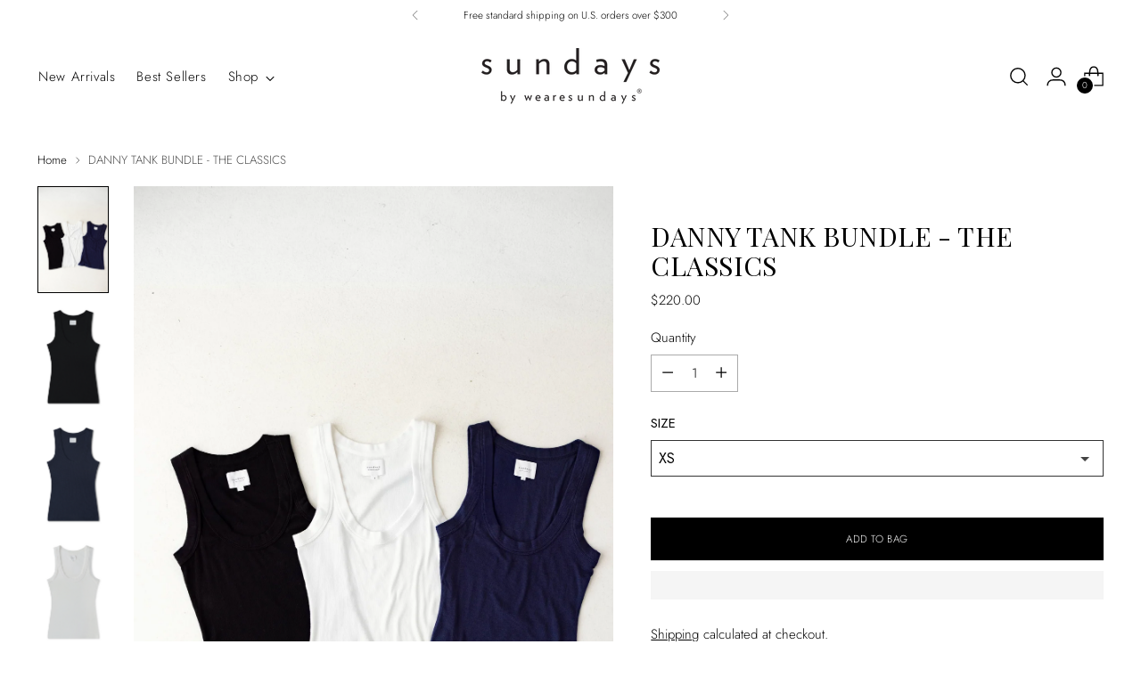

--- FILE ---
content_type: text/html; charset=utf-8
request_url: https://wearesundays.com/products/danny-tank-bundle-the-classics
body_size: 65121
content:
<!doctype html>

<!--
  ___                 ___           ___           ___
       /  /\                     /__/\         /  /\         /  /\
      /  /:/_                    \  \:\       /  /:/        /  /::\
     /  /:/ /\  ___     ___       \  \:\     /  /:/        /  /:/\:\
    /  /:/ /:/ /__/\   /  /\  ___  \  \:\   /  /:/  ___   /  /:/  \:\
   /__/:/ /:/  \  \:\ /  /:/ /__/\  \__\:\ /__/:/  /  /\ /__/:/ \__\:\
   \  \:\/:/    \  \:\  /:/  \  \:\ /  /:/ \  \:\ /  /:/ \  \:\ /  /:/
    \  \::/      \  \:\/:/    \  \:\  /:/   \  \:\  /:/   \  \:\  /:/
     \  \:\       \  \::/      \  \:\/:/     \  \:\/:/     \  \:\/:/
      \  \:\       \__\/        \  \::/       \  \::/       \  \::/
       \__\/                     \__\/         \__\/         \__\/

  --------------------------------------------------------------------
  #  Stiletto v5.0.1
  #  Documentation: https://help.fluorescent.co/v/stiletto
  #  Purchase: https://themes.shopify.com/themes/stiletto/
  #  A product by Fluorescent: https://fluorescent.co/
  --------------------------------------------------------------------
-->

<html class="no-js" lang="en" style="--announcement-height: 1px;">
  <head>
<!-- "snippets/limespot.liquid" was not rendered, the associated app was uninstalled --><!-- SEOAnt Speed Up Script --><script>
const AllowUrlArray_SEOAnt = ['cdn.nfcube.com', 'cdnv2.mycustomizer.com'];
const ForbidUrlArray_SEOAnt = [];
window.WhiteUrlArray_SEOAnt = AllowUrlArray_SEOAnt.map(src => new RegExp(src, 'i'));
window.BlackUrlArray_SEOAnt = ForbidUrlArray_SEOAnt.map(src => new RegExp(src, 'i'));
</script>
<script>
// Limit output
class AllowJsPlugin{constructor(e){const attrArr=["default","defer","async"];this.listener=this.handleListener.bind(this,e),this.jsArr=[],this.attribute=attrArr.reduce(((e,t)=>({...e,[t]:[]})),{});const t=this;e.forEach((e=>window.addEventListener(e,t.listener,{passive:!0})))}handleListener(e){const t=this;return e.forEach((e=>window.removeEventListener(e,t.listener))),"complete"===document.readyState?this.handleDOM():document.addEventListener("readystatechange",(e=>{if("complete"===e.target.readyState)return setTimeout(t.handleDOM.bind(t),1)}))}async handleDOM(){this.pauseEvent(),this.pauseJQuery(),this.getScripts(),this.beforeScripts();for(const e of Object.keys(this.attribute))await this.changeScripts(this.attribute[e]);for(const e of["DOMContentLoaded","readystatechange"])await this.requestRedraw(),document.dispatchEvent(new Event("allowJS-"+e));document.lightJSonreadystatechange&&document.lightJSonreadystatechange();for(const e of["DOMContentLoaded","load"])await this.requestRedraw(),window.dispatchEvent(new Event("allowJS-"+e));await this.requestRedraw(),window.lightJSonload&&window.lightJSonload(),await this.requestRedraw(),this.jsArr.forEach((e=>e(window).trigger("allowJS-jquery-load"))),window.dispatchEvent(new Event("allowJS-pageshow")),await this.requestRedraw(),window.lightJSonpageshow&&window.lightJSonpageshow()}async requestRedraw(){return new Promise((e=>requestAnimationFrame(e)))}getScripts(){document.querySelectorAll("script[type=AllowJs]").forEach((e=>{e.hasAttribute("src")?e.hasAttribute("async")&&e.async?this.attribute.async.push(e):e.hasAttribute("defer")&&e.defer?this.attribute.defer.push(e):this.attribute.default.push(e):this.attribute.default.push(e)}))}beforeScripts(){const e=this,t=Object.keys(this.attribute).reduce(((t,n)=>[...t,...e.attribute[n]]),[]),n=document.createDocumentFragment();t.forEach((e=>{const t=e.getAttribute("src");if(!t)return;const s=document.createElement("link");s.href=t,s.rel="preload",s.as="script",n.appendChild(s)})),document.head.appendChild(n)}async changeScripts(e){let t;for(;t=e.shift();)await this.requestRedraw(),new Promise((e=>{const n=document.createElement("script");[...t.attributes].forEach((e=>{"type"!==e.nodeName&&n.setAttribute(e.nodeName,e.nodeValue)})),t.hasAttribute("src")?(n.addEventListener("load",e),n.addEventListener("error",e)):(n.text=t.text,e()),t.parentNode.replaceChild(n,t)}))}pauseEvent(){const e={};[{obj:document,name:"DOMContentLoaded"},{obj:window,name:"DOMContentLoaded"},{obj:window,name:"load"},{obj:window,name:"pageshow"},{obj:document,name:"readystatechange"}].map((t=>function(t,n){function s(n){return e[t].list.indexOf(n)>=0?"allowJS-"+n:n}e[t]||(e[t]={list:[n],add:t.addEventListener,remove:t.removeEventListener},t.addEventListener=(...n)=>{n[0]=s(n[0]),e[t].add.apply(t,n)},t.removeEventListener=(...n)=>{n[0]=s(n[0]),e[t].remove.apply(t,n)})}(t.obj,t.name))),[{obj:document,name:"onreadystatechange"},{obj:window,name:"onpageshow"}].map((e=>function(e,t){let n=e[t];Object.defineProperty(e,t,{get:()=>n||function(){},set:s=>{e["allowJS"+t]=n=s}})}(e.obj,e.name)))}pauseJQuery(){const e=this;let t=window.jQuery;Object.defineProperty(window,"jQuery",{get:()=>t,set(n){if(!n||!n.fn||!e.jsArr.includes(n))return void(t=n);n.fn.ready=n.fn.init.prototype.ready=e=>{e.bind(document)(n)};const s=n.fn.on;n.fn.on=n.fn.init.prototype.on=function(...e){if(window!==this[0])return s.apply(this,e),this;const t=e=>e.split(" ").map((e=>"load"===e||0===e.indexOf("load.")?"allowJS-jquery-load":e)).join(" ");return"string"==typeof e[0]||e[0]instanceof String?(e[0]=t(e[0]),s.apply(this,e),this):("object"==typeof e[0]&&Object.keys(e[0]).forEach((n=>{delete Object.assign(e[0],{[t(n)]:e[0][n]})[n]})),s.apply(this,e),this)},e.jsArr.push(n),t=n}})}}new AllowJsPlugin(["keydown","wheel","mouseenter","mousemove","mouseleave","touchstart","touchmove","touchend"]);
</script>
<script>
"use strict";function SEOAnt_toConsumableArray(t){if(Array.isArray(t)){for(var e=0,r=Array(t.length);e<t.length;e++)r[e]=t[e];return r}return Array.from(t)}function _0x960a(t,e){var r=_0x3840();return(_0x960a=function(t,e){return t-=247,r[t]})(t,e)}function _0x3840(){var t=["defineProperties","application/javascript","preventDefault","4990555yeBSbh","addEventListener","set","setAttribute","bind","getAttribute","parentElement","WhiteUrlArray_SEOAnt","listener","toString","toLowerCase","every","touchend","SEOAnt scripts can't be lazy loaded","keydown","touchstart","removeChild","length","58IusxNw","BlackUrlArray_SEOAnt","observe","name","value","documentElement","wheel","warn","whitelist","map","tagName","402345HpbWDN","getOwnPropertyDescriptor","head","type","touchmove","removeEventListener","8160iwggKQ","call","beforescriptexecute","some","string","options","push","appendChild","blacklisted","querySelectorAll","5339295FeRgGa","4OtFDAr","filter","57211uwpiMx","nodeType","createElement","src","13296210cxmbJp",'script[type="',"1744290Faeint","test","forEach","script","blacklist","attributes","get","$&","744DdtCNR"];return(_0x3840=function(){return t})()}var _extends=Object.assign||function(t){for(var e=1;e<arguments.length;e++){var r=arguments[e];for(var n in r)Object.prototype.hasOwnProperty.call(r,n)&&(t[n]=r[n])}return t},_slicedToArray=function(){function t(t,e){var r=[],n=!0,o=!1,i=void 0;try{for(var a,c=t[Symbol.iterator]();!(n=(a=c.next()).done)&&(r.push(a.value),!e||r.length!==e);n=!0);}catch(t){o=!0,i=t}finally{try{!n&&c.return&&c.return()}finally{if(o)throw i}}return r}return function(e,r){if(Array.isArray(e))return e;if(Symbol.iterator in Object(e))return t(e,r);throw new TypeError("Invalid attempt to destructure non-iterable instance")}}(),_typeof="function"==typeof Symbol&&"symbol"==typeof Symbol.iterator?function(t){return typeof t}:function(t){return t&&"function"==typeof Symbol&&t.constructor===Symbol&&t!==Symbol.prototype?"symbol":typeof t};(function(t,e){for(var r=_0x960a,n=t();[];)try{if(531094===parseInt(r(306))/1+-parseInt(r(295))/2*(parseInt(r(312))/3)+-parseInt(r(257))/4*(parseInt(r(277))/5)+-parseInt(r(265))/6+-parseInt(r(259))/7*(-parseInt(r(273))/8)+-parseInt(r(256))/9+parseInt(r(263))/10)break;n.push(n.shift())}catch(t){n.push(n.shift())}})(_0x3840),function(){var t=_0x960a,e="javascript/blocked",r={blacklist:window[t(296)],whitelist:window[t(284)]},n={blacklisted:[]},o=function(n,o){return n&&(!o||o!==e)&&(!r.blacklist||r[t(269)][t(249)](function(e){return e[t(266)](n)}))&&(!r[t(303)]||r.whitelist[t(288)](function(e){return!e[t(266)](n)}))},i=function(e){var n=t,o=e[n(282)](n(262));return r[n(269)]&&r.blacklist[n(288)](function(t){return!t.test(o)})||r[n(303)]&&r.whitelist[n(249)](function(t){return t[n(266)](o)})},a=new MutationObserver(function(r){for(var i=t,a=0;a<r[i(294)];a++)for(var c=r[a].addedNodes,u=0;u<c.length;u++)!function(t){var r=c[t];if(1===r[i(260)]&&"SCRIPT"===r[i(305)]){var a=r[i(262)],u=r[i(309)];if(o(a,u)){n.blacklisted[i(252)]([r,r.type]),r[i(309)]=e;var s=function t(n){var o=i;r[o(282)](o(309))===e&&n[o(276)](),r[o(311)](o(248),t)};r[i(278)](i(248),s),r[i(283)]&&r[i(283)][i(293)](r)}}}(u)});a[t(297)](document[t(300)],{childList:!![],subtree:!![]});var c=/[|\{}()\[\]^$+*?.]/g,u=function(){for(var o=arguments.length,u=Array(o),s=0;s<o;s++)u[s]=arguments[s];var l=t;u[l(294)]<1?(r[l(269)]=[],r[l(303)]=[]):(r.blacklist&&(r[l(269)]=r.blacklist[l(258)](function(t){return u[l(288)](function(e){var r=l;return(void 0===e?"undefined":_typeof(e))===r(250)?!t.test(e):e instanceof RegExp?t.toString()!==e.toString():void 0})})),r[l(303)]&&(r[l(303)]=[].concat(SEOAnt_toConsumableArray(r[l(303)]),SEOAnt_toConsumableArray(u.map(function(t){var e=l;if("string"==typeof t){var n=t.replace(c,e(272)),o=".*"+n+".*";if(r[e(303)][e(288)](function(t){return t[e(286)]()!==o[e(286)]()}))return new RegExp(o)}else if(t instanceof RegExp&&r[e(303)][e(288)](function(r){return r[e(286)]()!==t.toString()}))return t;return null})[l(258)](Boolean)))));for(var f=document[l(255)](l(264)+e+'"]'),p=0;p<f[l(294)];p++){var y=f[p];i(y)&&(n[l(254)][l(252)]([y,l(275)]),y[l(283)][l(293)](y))}var v=0;[].concat(SEOAnt_toConsumableArray(n[l(254)]))[l(267)](function(t,e){var r=_slicedToArray(t,2),o=r[0],a=r[1],c=l;if(i(o)){for(var u=document.createElement("script"),s=0;s<o.attributes.length;s++){var f=o[c(270)][s];f[c(298)]!==c(262)&&f.name!==c(309)&&u.setAttribute(f.name,o.attributes[s][c(299)])}u[c(280)](c(262),o[c(262)]),u.setAttribute("type",a||c(275)),document[c(308)][c(253)](u),n[c(254)].splice(e-v,1),v++}}),r[l(269)]&&r.blacklist.length<1&&a.disconnect()},s=document.createElement,l={src:Object[t(307)](HTMLScriptElement.prototype,t(262)),type:Object[t(307)](HTMLScriptElement.prototype,t(309))};document[t(261)]=function(){for(var r=t,n=arguments.length,i=Array(n),a=0;a<n;a++)i[a]=arguments[a];if(i[0][r(287)]()!==r(268))return s[r(281)](document).apply(void 0,i);var c=s.bind(document).apply(void 0,i);try{Object[r(274)](c,{src:_extends({},l[r(262)],{set:function(t){var n=r;o(t,c[n(309)])&&l.type[n(279)][n(247)](this,e),l[n(262)][n(279)].call(this,t)}}),type:_extends({},l[r(309)],{get:function(){var t=r,n=l[t(309)][t(271)][t(247)](this);return n===e||o(this[t(262)],n)?null:n},set:function(t){var n=r,i=o(c[n(262)],c[n(309)])?e:t;l.type[n(279)][n(247)](this,i)}})}),c.setAttribute=function(t,e){var n=r;t===n(309)||t===n(262)?c[t]=e:HTMLScriptElement.prototype[n(280)][n(247)](c,t,e)}}catch(t){console[r(302)](r(290),t)}return c},[t(291),"mousemove",t(289),t(310),t(292),t(301)][t(304)](function(t){return{type:t,listener:function(){return u()},options:{passive:!![]}}}).forEach(function(e){var r=t;document[r(278)](e[r(309)],e[r(285)],e[r(251)])})}();
</script>
<!-- /SEOAnt Speed Up Script -->
    <meta charset="UTF-8">
    <meta http-equiv="X-UA-Compatible" content="IE=edge,chrome=1">
    <meta name="viewport" content="width=device-width,initial-scale=1">
    




  <meta name="description" content="Our best-selling ribbed tank, now offered in a 3-pack. Save 15% with the bundled price.">



    <link rel="canonical" href="https://wearesundays.com/products/danny-tank-bundle-the-classics">
    <link rel="preconnect" href="https://cdn.shopify.com" crossorigin><link rel="shortcut icon" href="//wearesundays.com/cdn/shop/files/sundays-tree-logo_f8d9cb0b-339f-49d0-ba46-019e8a3d11ad.png?crop=center&height=32&v=1755023462&width=32" type="image/png"><title>DANNY TANK BUNDLE - THE CLASSICS
&ndash; We Are Sundays</title>

    





  
  
  
  
  




<meta property="og:url" content="https://wearesundays.com/products/danny-tank-bundle-the-classics">
<meta property="og:site_name" content="We Are Sundays">
<meta property="og:type" content="product">
<meta property="og:title" content="DANNY TANK BUNDLE - THE CLASSICS">
<meta property="og:description" content="Our best-selling ribbed tank, now offered in a 3-pack. Save 15% with the bundled price.">
<meta property="og:image" content="http://wearesundays.com/cdn/shop/files/DANNYblkwhtnavy.jpg?v=1750194449&width=1024">
<meta property="og:image:secure_url" content="https://wearesundays.com/cdn/shop/files/DANNYblkwhtnavy.jpg?v=1750194449&width=1024">
<meta property="og:price:amount" content="220.00">
<meta property="og:price:currency" content="USD">

<meta name="twitter:title" content="DANNY TANK BUNDLE - THE CLASSICS">
<meta name="twitter:description" content="Our best-selling ribbed tank, now offered in a 3-pack. Save 15% with the bundled price.">
<meta name="twitter:card" content="summary_large_image">
<meta name="twitter:image" content="https://wearesundays.com/cdn/shop/files/DANNYblkwhtnavy.jpg?v=1750194449&width=1024">
<meta name="twitter:image:width" content="480">
<meta name="twitter:image:height" content="480">


    <script>
  console.log('Stiletto v5.0.1 by Fluorescent');

  document.documentElement.className = document.documentElement.className.replace('no-js', '');
  if (window.matchMedia(`(prefers-reduced-motion: reduce)`) === true || window.matchMedia(`(prefers-reduced-motion: reduce)`).matches === true) {
    document.documentElement.classList.add('prefers-reduced-motion');
  } else {
    document.documentElement.classList.add('do-anim');
  }

  window.theme = {
    version: 'v5.0.1',
    themeName: 'Stiletto',
    moneyFormat: "${{amount}}",
    strings: {
      name: "We Are Sundays",
      accessibility: {
        play_video: "Play",
        pause_video: "Pause",
        range_lower: "Lower",
        range_upper: "Upper"
      },
      product: {
        no_shipping_rates: "Shipping rate unavailable",
        country_placeholder: "Country\/Region",
        review: "Write a review"
      },
      products: {
        product: {
          unavailable: "Unavailable",
          unitPrice: "Unit price",
          unitPriceSeparator: "per",
          sku: "SKU"
        }
      },
      cart: {
        editCartNote: "Edit order notes",
        addCartNote: "Add order notes",
        quantityError: "You have the maximum number of this product in your cart"
      },
      pagination: {
        viewing: "You’re viewing {{ of }} of {{ total }}",
        products: "products",
        results: "results"
      }
    },
    routes: {
      root: "/",
      cart: {
        base: "/cart",
        add: "/cart/add",
        change: "/cart/change",
        update: "/cart/update",
        clear: "/cart/clear",
        // Manual routes until Shopify adds support
        shipping: "/cart/shipping_rates",
      },
      // Manual routes until Shopify adds support
      products: "/products",
      productRecommendations: "/recommendations/products",
      predictive_search_url: '/search/suggest',
    },
    icons: {
      chevron: "\u003cspan class=\"icon icon-new icon-chevron \"\u003e\n  \u003csvg viewBox=\"0 0 24 24\" fill=\"none\" xmlns=\"http:\/\/www.w3.org\/2000\/svg\"\u003e\u003cpath d=\"M1.875 7.438 12 17.563 22.125 7.438\" stroke=\"currentColor\" stroke-width=\"2\"\/\u003e\u003c\/svg\u003e\n\u003c\/span\u003e\n",
      close: "\u003cspan class=\"icon icon-new icon-close \"\u003e\n  \u003csvg viewBox=\"0 0 24 24\" fill=\"none\" xmlns=\"http:\/\/www.w3.org\/2000\/svg\"\u003e\u003cpath d=\"M2.66 1.34 2 .68.68 2l.66.66 1.32-1.32zm18.68 21.32.66.66L23.32 22l-.66-.66-1.32 1.32zm1.32-20 .66-.66L22 .68l-.66.66 1.32 1.32zM1.34 21.34.68 22 2 23.32l.66-.66-1.32-1.32zm0-18.68 10 10 1.32-1.32-10-10-1.32 1.32zm11.32 10 10-10-1.32-1.32-10 10 1.32 1.32zm-1.32-1.32-10 10 1.32 1.32 10-10-1.32-1.32zm0 1.32 10 10 1.32-1.32-10-10-1.32 1.32z\" fill=\"currentColor\"\/\u003e\u003c\/svg\u003e\n\u003c\/span\u003e\n",
      zoom: "\u003cspan class=\"icon icon-new icon-zoom \"\u003e\n  \u003csvg viewBox=\"0 0 24 24\" fill=\"none\" xmlns=\"http:\/\/www.w3.org\/2000\/svg\"\u003e\u003cpath d=\"M10.3,19.71c5.21,0,9.44-4.23,9.44-9.44S15.51,.83,10.3,.83,.86,5.05,.86,10.27s4.23,9.44,9.44,9.44Z\" fill=\"none\" stroke=\"currentColor\" stroke-linecap=\"round\" stroke-miterlimit=\"10\" stroke-width=\"1.63\"\/\u003e\n          \u003cpath d=\"M5.05,10.27H15.54\" fill=\"none\" stroke=\"currentColor\" stroke-miterlimit=\"10\" stroke-width=\"1.63\"\/\u003e\n          \u003cpath class=\"cross-up\" d=\"M10.3,5.02V15.51\" fill=\"none\" stroke=\"currentColor\" stroke-miterlimit=\"10\" stroke-width=\"1.63\"\/\u003e\n          \u003cpath d=\"M16.92,16.9l6.49,6.49\" fill=\"none\" stroke=\"currentColor\" stroke-miterlimit=\"10\" stroke-width=\"1.63\"\/\u003e\u003c\/svg\u003e\n\u003c\/span\u003e\n"
    },
    coreData: {
      n: "Stiletto",
      v: "v5.0.1",
    }
  }

  window.theme.searchableFields = "product_type,title,variants.title";

  
    window.theme.allCountryOptionTags = "\u003coption value=\"United States\" data-provinces=\"[[\u0026quot;Alabama\u0026quot;,\u0026quot;Alabama\u0026quot;],[\u0026quot;Alaska\u0026quot;,\u0026quot;Alaska\u0026quot;],[\u0026quot;American Samoa\u0026quot;,\u0026quot;American Samoa\u0026quot;],[\u0026quot;Arizona\u0026quot;,\u0026quot;Arizona\u0026quot;],[\u0026quot;Arkansas\u0026quot;,\u0026quot;Arkansas\u0026quot;],[\u0026quot;Armed Forces Americas\u0026quot;,\u0026quot;Armed Forces Americas\u0026quot;],[\u0026quot;Armed Forces Europe\u0026quot;,\u0026quot;Armed Forces Europe\u0026quot;],[\u0026quot;Armed Forces Pacific\u0026quot;,\u0026quot;Armed Forces Pacific\u0026quot;],[\u0026quot;California\u0026quot;,\u0026quot;California\u0026quot;],[\u0026quot;Colorado\u0026quot;,\u0026quot;Colorado\u0026quot;],[\u0026quot;Connecticut\u0026quot;,\u0026quot;Connecticut\u0026quot;],[\u0026quot;Delaware\u0026quot;,\u0026quot;Delaware\u0026quot;],[\u0026quot;District of Columbia\u0026quot;,\u0026quot;Washington DC\u0026quot;],[\u0026quot;Federated States of Micronesia\u0026quot;,\u0026quot;Micronesia\u0026quot;],[\u0026quot;Florida\u0026quot;,\u0026quot;Florida\u0026quot;],[\u0026quot;Georgia\u0026quot;,\u0026quot;Georgia\u0026quot;],[\u0026quot;Guam\u0026quot;,\u0026quot;Guam\u0026quot;],[\u0026quot;Hawaii\u0026quot;,\u0026quot;Hawaii\u0026quot;],[\u0026quot;Idaho\u0026quot;,\u0026quot;Idaho\u0026quot;],[\u0026quot;Illinois\u0026quot;,\u0026quot;Illinois\u0026quot;],[\u0026quot;Indiana\u0026quot;,\u0026quot;Indiana\u0026quot;],[\u0026quot;Iowa\u0026quot;,\u0026quot;Iowa\u0026quot;],[\u0026quot;Kansas\u0026quot;,\u0026quot;Kansas\u0026quot;],[\u0026quot;Kentucky\u0026quot;,\u0026quot;Kentucky\u0026quot;],[\u0026quot;Louisiana\u0026quot;,\u0026quot;Louisiana\u0026quot;],[\u0026quot;Maine\u0026quot;,\u0026quot;Maine\u0026quot;],[\u0026quot;Marshall Islands\u0026quot;,\u0026quot;Marshall Islands\u0026quot;],[\u0026quot;Maryland\u0026quot;,\u0026quot;Maryland\u0026quot;],[\u0026quot;Massachusetts\u0026quot;,\u0026quot;Massachusetts\u0026quot;],[\u0026quot;Michigan\u0026quot;,\u0026quot;Michigan\u0026quot;],[\u0026quot;Minnesota\u0026quot;,\u0026quot;Minnesota\u0026quot;],[\u0026quot;Mississippi\u0026quot;,\u0026quot;Mississippi\u0026quot;],[\u0026quot;Missouri\u0026quot;,\u0026quot;Missouri\u0026quot;],[\u0026quot;Montana\u0026quot;,\u0026quot;Montana\u0026quot;],[\u0026quot;Nebraska\u0026quot;,\u0026quot;Nebraska\u0026quot;],[\u0026quot;Nevada\u0026quot;,\u0026quot;Nevada\u0026quot;],[\u0026quot;New Hampshire\u0026quot;,\u0026quot;New Hampshire\u0026quot;],[\u0026quot;New Jersey\u0026quot;,\u0026quot;New Jersey\u0026quot;],[\u0026quot;New Mexico\u0026quot;,\u0026quot;New Mexico\u0026quot;],[\u0026quot;New York\u0026quot;,\u0026quot;New York\u0026quot;],[\u0026quot;North Carolina\u0026quot;,\u0026quot;North Carolina\u0026quot;],[\u0026quot;North Dakota\u0026quot;,\u0026quot;North Dakota\u0026quot;],[\u0026quot;Northern Mariana Islands\u0026quot;,\u0026quot;Northern Mariana Islands\u0026quot;],[\u0026quot;Ohio\u0026quot;,\u0026quot;Ohio\u0026quot;],[\u0026quot;Oklahoma\u0026quot;,\u0026quot;Oklahoma\u0026quot;],[\u0026quot;Oregon\u0026quot;,\u0026quot;Oregon\u0026quot;],[\u0026quot;Palau\u0026quot;,\u0026quot;Palau\u0026quot;],[\u0026quot;Pennsylvania\u0026quot;,\u0026quot;Pennsylvania\u0026quot;],[\u0026quot;Puerto Rico\u0026quot;,\u0026quot;Puerto Rico\u0026quot;],[\u0026quot;Rhode Island\u0026quot;,\u0026quot;Rhode Island\u0026quot;],[\u0026quot;South Carolina\u0026quot;,\u0026quot;South Carolina\u0026quot;],[\u0026quot;South Dakota\u0026quot;,\u0026quot;South Dakota\u0026quot;],[\u0026quot;Tennessee\u0026quot;,\u0026quot;Tennessee\u0026quot;],[\u0026quot;Texas\u0026quot;,\u0026quot;Texas\u0026quot;],[\u0026quot;Utah\u0026quot;,\u0026quot;Utah\u0026quot;],[\u0026quot;Vermont\u0026quot;,\u0026quot;Vermont\u0026quot;],[\u0026quot;Virgin Islands\u0026quot;,\u0026quot;U.S. Virgin Islands\u0026quot;],[\u0026quot;Virginia\u0026quot;,\u0026quot;Virginia\u0026quot;],[\u0026quot;Washington\u0026quot;,\u0026quot;Washington\u0026quot;],[\u0026quot;West Virginia\u0026quot;,\u0026quot;West Virginia\u0026quot;],[\u0026quot;Wisconsin\u0026quot;,\u0026quot;Wisconsin\u0026quot;],[\u0026quot;Wyoming\u0026quot;,\u0026quot;Wyoming\u0026quot;]]\"\u003eUnited States\u003c\/option\u003e\n\u003coption value=\"---\" data-provinces=\"[]\"\u003e---\u003c\/option\u003e\n\u003coption value=\"Afghanistan\" data-provinces=\"[]\"\u003eAfghanistan\u003c\/option\u003e\n\u003coption value=\"Aland Islands\" data-provinces=\"[]\"\u003eÅland Islands\u003c\/option\u003e\n\u003coption value=\"Albania\" data-provinces=\"[]\"\u003eAlbania\u003c\/option\u003e\n\u003coption value=\"Algeria\" data-provinces=\"[]\"\u003eAlgeria\u003c\/option\u003e\n\u003coption value=\"Andorra\" data-provinces=\"[]\"\u003eAndorra\u003c\/option\u003e\n\u003coption value=\"Angola\" data-provinces=\"[]\"\u003eAngola\u003c\/option\u003e\n\u003coption value=\"Anguilla\" data-provinces=\"[]\"\u003eAnguilla\u003c\/option\u003e\n\u003coption value=\"Antigua And Barbuda\" data-provinces=\"[]\"\u003eAntigua \u0026 Barbuda\u003c\/option\u003e\n\u003coption value=\"Argentina\" data-provinces=\"[[\u0026quot;Buenos Aires\u0026quot;,\u0026quot;Buenos Aires Province\u0026quot;],[\u0026quot;Catamarca\u0026quot;,\u0026quot;Catamarca\u0026quot;],[\u0026quot;Chaco\u0026quot;,\u0026quot;Chaco\u0026quot;],[\u0026quot;Chubut\u0026quot;,\u0026quot;Chubut\u0026quot;],[\u0026quot;Ciudad Autónoma de Buenos Aires\u0026quot;,\u0026quot;Buenos Aires (Autonomous City)\u0026quot;],[\u0026quot;Corrientes\u0026quot;,\u0026quot;Corrientes\u0026quot;],[\u0026quot;Córdoba\u0026quot;,\u0026quot;Córdoba\u0026quot;],[\u0026quot;Entre Ríos\u0026quot;,\u0026quot;Entre Ríos\u0026quot;],[\u0026quot;Formosa\u0026quot;,\u0026quot;Formosa\u0026quot;],[\u0026quot;Jujuy\u0026quot;,\u0026quot;Jujuy\u0026quot;],[\u0026quot;La Pampa\u0026quot;,\u0026quot;La Pampa\u0026quot;],[\u0026quot;La Rioja\u0026quot;,\u0026quot;La Rioja\u0026quot;],[\u0026quot;Mendoza\u0026quot;,\u0026quot;Mendoza\u0026quot;],[\u0026quot;Misiones\u0026quot;,\u0026quot;Misiones\u0026quot;],[\u0026quot;Neuquén\u0026quot;,\u0026quot;Neuquén\u0026quot;],[\u0026quot;Río Negro\u0026quot;,\u0026quot;Río Negro\u0026quot;],[\u0026quot;Salta\u0026quot;,\u0026quot;Salta\u0026quot;],[\u0026quot;San Juan\u0026quot;,\u0026quot;San Juan\u0026quot;],[\u0026quot;San Luis\u0026quot;,\u0026quot;San Luis\u0026quot;],[\u0026quot;Santa Cruz\u0026quot;,\u0026quot;Santa Cruz\u0026quot;],[\u0026quot;Santa Fe\u0026quot;,\u0026quot;Santa Fe\u0026quot;],[\u0026quot;Santiago Del Estero\u0026quot;,\u0026quot;Santiago del Estero\u0026quot;],[\u0026quot;Tierra Del Fuego\u0026quot;,\u0026quot;Tierra del Fuego\u0026quot;],[\u0026quot;Tucumán\u0026quot;,\u0026quot;Tucumán\u0026quot;]]\"\u003eArgentina\u003c\/option\u003e\n\u003coption value=\"Armenia\" data-provinces=\"[]\"\u003eArmenia\u003c\/option\u003e\n\u003coption value=\"Aruba\" data-provinces=\"[]\"\u003eAruba\u003c\/option\u003e\n\u003coption value=\"Ascension Island\" data-provinces=\"[]\"\u003eAscension Island\u003c\/option\u003e\n\u003coption value=\"Australia\" data-provinces=\"[[\u0026quot;Australian Capital Territory\u0026quot;,\u0026quot;Australian Capital Territory\u0026quot;],[\u0026quot;New South Wales\u0026quot;,\u0026quot;New South Wales\u0026quot;],[\u0026quot;Northern Territory\u0026quot;,\u0026quot;Northern Territory\u0026quot;],[\u0026quot;Queensland\u0026quot;,\u0026quot;Queensland\u0026quot;],[\u0026quot;South Australia\u0026quot;,\u0026quot;South Australia\u0026quot;],[\u0026quot;Tasmania\u0026quot;,\u0026quot;Tasmania\u0026quot;],[\u0026quot;Victoria\u0026quot;,\u0026quot;Victoria\u0026quot;],[\u0026quot;Western Australia\u0026quot;,\u0026quot;Western Australia\u0026quot;]]\"\u003eAustralia\u003c\/option\u003e\n\u003coption value=\"Austria\" data-provinces=\"[]\"\u003eAustria\u003c\/option\u003e\n\u003coption value=\"Azerbaijan\" data-provinces=\"[]\"\u003eAzerbaijan\u003c\/option\u003e\n\u003coption value=\"Bahamas\" data-provinces=\"[]\"\u003eBahamas\u003c\/option\u003e\n\u003coption value=\"Bahrain\" data-provinces=\"[]\"\u003eBahrain\u003c\/option\u003e\n\u003coption value=\"Bangladesh\" data-provinces=\"[]\"\u003eBangladesh\u003c\/option\u003e\n\u003coption value=\"Barbados\" data-provinces=\"[]\"\u003eBarbados\u003c\/option\u003e\n\u003coption value=\"Belarus\" data-provinces=\"[]\"\u003eBelarus\u003c\/option\u003e\n\u003coption value=\"Belgium\" data-provinces=\"[]\"\u003eBelgium\u003c\/option\u003e\n\u003coption value=\"Belize\" data-provinces=\"[]\"\u003eBelize\u003c\/option\u003e\n\u003coption value=\"Benin\" data-provinces=\"[]\"\u003eBenin\u003c\/option\u003e\n\u003coption value=\"Bermuda\" data-provinces=\"[]\"\u003eBermuda\u003c\/option\u003e\n\u003coption value=\"Bhutan\" data-provinces=\"[]\"\u003eBhutan\u003c\/option\u003e\n\u003coption value=\"Bolivia\" data-provinces=\"[]\"\u003eBolivia\u003c\/option\u003e\n\u003coption value=\"Bosnia And Herzegovina\" data-provinces=\"[]\"\u003eBosnia \u0026 Herzegovina\u003c\/option\u003e\n\u003coption value=\"Botswana\" data-provinces=\"[]\"\u003eBotswana\u003c\/option\u003e\n\u003coption value=\"Brazil\" data-provinces=\"[[\u0026quot;Acre\u0026quot;,\u0026quot;Acre\u0026quot;],[\u0026quot;Alagoas\u0026quot;,\u0026quot;Alagoas\u0026quot;],[\u0026quot;Amapá\u0026quot;,\u0026quot;Amapá\u0026quot;],[\u0026quot;Amazonas\u0026quot;,\u0026quot;Amazonas\u0026quot;],[\u0026quot;Bahia\u0026quot;,\u0026quot;Bahia\u0026quot;],[\u0026quot;Ceará\u0026quot;,\u0026quot;Ceará\u0026quot;],[\u0026quot;Distrito Federal\u0026quot;,\u0026quot;Federal District\u0026quot;],[\u0026quot;Espírito Santo\u0026quot;,\u0026quot;Espírito Santo\u0026quot;],[\u0026quot;Goiás\u0026quot;,\u0026quot;Goiás\u0026quot;],[\u0026quot;Maranhão\u0026quot;,\u0026quot;Maranhão\u0026quot;],[\u0026quot;Mato Grosso\u0026quot;,\u0026quot;Mato Grosso\u0026quot;],[\u0026quot;Mato Grosso do Sul\u0026quot;,\u0026quot;Mato Grosso do Sul\u0026quot;],[\u0026quot;Minas Gerais\u0026quot;,\u0026quot;Minas Gerais\u0026quot;],[\u0026quot;Paraná\u0026quot;,\u0026quot;Paraná\u0026quot;],[\u0026quot;Paraíba\u0026quot;,\u0026quot;Paraíba\u0026quot;],[\u0026quot;Pará\u0026quot;,\u0026quot;Pará\u0026quot;],[\u0026quot;Pernambuco\u0026quot;,\u0026quot;Pernambuco\u0026quot;],[\u0026quot;Piauí\u0026quot;,\u0026quot;Piauí\u0026quot;],[\u0026quot;Rio Grande do Norte\u0026quot;,\u0026quot;Rio Grande do Norte\u0026quot;],[\u0026quot;Rio Grande do Sul\u0026quot;,\u0026quot;Rio Grande do Sul\u0026quot;],[\u0026quot;Rio de Janeiro\u0026quot;,\u0026quot;Rio de Janeiro\u0026quot;],[\u0026quot;Rondônia\u0026quot;,\u0026quot;Rondônia\u0026quot;],[\u0026quot;Roraima\u0026quot;,\u0026quot;Roraima\u0026quot;],[\u0026quot;Santa Catarina\u0026quot;,\u0026quot;Santa Catarina\u0026quot;],[\u0026quot;Sergipe\u0026quot;,\u0026quot;Sergipe\u0026quot;],[\u0026quot;São Paulo\u0026quot;,\u0026quot;São Paulo\u0026quot;],[\u0026quot;Tocantins\u0026quot;,\u0026quot;Tocantins\u0026quot;]]\"\u003eBrazil\u003c\/option\u003e\n\u003coption value=\"British Indian Ocean Territory\" data-provinces=\"[]\"\u003eBritish Indian Ocean Territory\u003c\/option\u003e\n\u003coption value=\"Virgin Islands, British\" data-provinces=\"[]\"\u003eBritish Virgin Islands\u003c\/option\u003e\n\u003coption value=\"Brunei\" data-provinces=\"[]\"\u003eBrunei\u003c\/option\u003e\n\u003coption value=\"Bulgaria\" data-provinces=\"[]\"\u003eBulgaria\u003c\/option\u003e\n\u003coption value=\"Burkina Faso\" data-provinces=\"[]\"\u003eBurkina Faso\u003c\/option\u003e\n\u003coption value=\"Burundi\" data-provinces=\"[]\"\u003eBurundi\u003c\/option\u003e\n\u003coption value=\"Cambodia\" data-provinces=\"[]\"\u003eCambodia\u003c\/option\u003e\n\u003coption value=\"Republic of Cameroon\" data-provinces=\"[]\"\u003eCameroon\u003c\/option\u003e\n\u003coption value=\"Canada\" data-provinces=\"[[\u0026quot;Alberta\u0026quot;,\u0026quot;Alberta\u0026quot;],[\u0026quot;British Columbia\u0026quot;,\u0026quot;British Columbia\u0026quot;],[\u0026quot;Manitoba\u0026quot;,\u0026quot;Manitoba\u0026quot;],[\u0026quot;New Brunswick\u0026quot;,\u0026quot;New Brunswick\u0026quot;],[\u0026quot;Newfoundland and Labrador\u0026quot;,\u0026quot;Newfoundland and Labrador\u0026quot;],[\u0026quot;Northwest Territories\u0026quot;,\u0026quot;Northwest Territories\u0026quot;],[\u0026quot;Nova Scotia\u0026quot;,\u0026quot;Nova Scotia\u0026quot;],[\u0026quot;Nunavut\u0026quot;,\u0026quot;Nunavut\u0026quot;],[\u0026quot;Ontario\u0026quot;,\u0026quot;Ontario\u0026quot;],[\u0026quot;Prince Edward Island\u0026quot;,\u0026quot;Prince Edward Island\u0026quot;],[\u0026quot;Quebec\u0026quot;,\u0026quot;Quebec\u0026quot;],[\u0026quot;Saskatchewan\u0026quot;,\u0026quot;Saskatchewan\u0026quot;],[\u0026quot;Yukon\u0026quot;,\u0026quot;Yukon\u0026quot;]]\"\u003eCanada\u003c\/option\u003e\n\u003coption value=\"Cape Verde\" data-provinces=\"[]\"\u003eCape Verde\u003c\/option\u003e\n\u003coption value=\"Caribbean Netherlands\" data-provinces=\"[]\"\u003eCaribbean Netherlands\u003c\/option\u003e\n\u003coption value=\"Cayman Islands\" data-provinces=\"[]\"\u003eCayman Islands\u003c\/option\u003e\n\u003coption value=\"Central African Republic\" data-provinces=\"[]\"\u003eCentral African Republic\u003c\/option\u003e\n\u003coption value=\"Chad\" data-provinces=\"[]\"\u003eChad\u003c\/option\u003e\n\u003coption value=\"Chile\" data-provinces=\"[[\u0026quot;Antofagasta\u0026quot;,\u0026quot;Antofagasta\u0026quot;],[\u0026quot;Araucanía\u0026quot;,\u0026quot;Araucanía\u0026quot;],[\u0026quot;Arica and Parinacota\u0026quot;,\u0026quot;Arica y Parinacota\u0026quot;],[\u0026quot;Atacama\u0026quot;,\u0026quot;Atacama\u0026quot;],[\u0026quot;Aysén\u0026quot;,\u0026quot;Aysén\u0026quot;],[\u0026quot;Biobío\u0026quot;,\u0026quot;Bío Bío\u0026quot;],[\u0026quot;Coquimbo\u0026quot;,\u0026quot;Coquimbo\u0026quot;],[\u0026quot;Los Lagos\u0026quot;,\u0026quot;Los Lagos\u0026quot;],[\u0026quot;Los Ríos\u0026quot;,\u0026quot;Los Ríos\u0026quot;],[\u0026quot;Magallanes\u0026quot;,\u0026quot;Magallanes Region\u0026quot;],[\u0026quot;Maule\u0026quot;,\u0026quot;Maule\u0026quot;],[\u0026quot;O\u0026#39;Higgins\u0026quot;,\u0026quot;Libertador General Bernardo O’Higgins\u0026quot;],[\u0026quot;Santiago\u0026quot;,\u0026quot;Santiago Metropolitan\u0026quot;],[\u0026quot;Tarapacá\u0026quot;,\u0026quot;Tarapacá\u0026quot;],[\u0026quot;Valparaíso\u0026quot;,\u0026quot;Valparaíso\u0026quot;],[\u0026quot;Ñuble\u0026quot;,\u0026quot;Ñuble\u0026quot;]]\"\u003eChile\u003c\/option\u003e\n\u003coption value=\"China\" data-provinces=\"[[\u0026quot;Anhui\u0026quot;,\u0026quot;Anhui\u0026quot;],[\u0026quot;Beijing\u0026quot;,\u0026quot;Beijing\u0026quot;],[\u0026quot;Chongqing\u0026quot;,\u0026quot;Chongqing\u0026quot;],[\u0026quot;Fujian\u0026quot;,\u0026quot;Fujian\u0026quot;],[\u0026quot;Gansu\u0026quot;,\u0026quot;Gansu\u0026quot;],[\u0026quot;Guangdong\u0026quot;,\u0026quot;Guangdong\u0026quot;],[\u0026quot;Guangxi\u0026quot;,\u0026quot;Guangxi\u0026quot;],[\u0026quot;Guizhou\u0026quot;,\u0026quot;Guizhou\u0026quot;],[\u0026quot;Hainan\u0026quot;,\u0026quot;Hainan\u0026quot;],[\u0026quot;Hebei\u0026quot;,\u0026quot;Hebei\u0026quot;],[\u0026quot;Heilongjiang\u0026quot;,\u0026quot;Heilongjiang\u0026quot;],[\u0026quot;Henan\u0026quot;,\u0026quot;Henan\u0026quot;],[\u0026quot;Hubei\u0026quot;,\u0026quot;Hubei\u0026quot;],[\u0026quot;Hunan\u0026quot;,\u0026quot;Hunan\u0026quot;],[\u0026quot;Inner Mongolia\u0026quot;,\u0026quot;Inner Mongolia\u0026quot;],[\u0026quot;Jiangsu\u0026quot;,\u0026quot;Jiangsu\u0026quot;],[\u0026quot;Jiangxi\u0026quot;,\u0026quot;Jiangxi\u0026quot;],[\u0026quot;Jilin\u0026quot;,\u0026quot;Jilin\u0026quot;],[\u0026quot;Liaoning\u0026quot;,\u0026quot;Liaoning\u0026quot;],[\u0026quot;Ningxia\u0026quot;,\u0026quot;Ningxia\u0026quot;],[\u0026quot;Qinghai\u0026quot;,\u0026quot;Qinghai\u0026quot;],[\u0026quot;Shaanxi\u0026quot;,\u0026quot;Shaanxi\u0026quot;],[\u0026quot;Shandong\u0026quot;,\u0026quot;Shandong\u0026quot;],[\u0026quot;Shanghai\u0026quot;,\u0026quot;Shanghai\u0026quot;],[\u0026quot;Shanxi\u0026quot;,\u0026quot;Shanxi\u0026quot;],[\u0026quot;Sichuan\u0026quot;,\u0026quot;Sichuan\u0026quot;],[\u0026quot;Tianjin\u0026quot;,\u0026quot;Tianjin\u0026quot;],[\u0026quot;Xinjiang\u0026quot;,\u0026quot;Xinjiang\u0026quot;],[\u0026quot;Xizang\u0026quot;,\u0026quot;Tibet\u0026quot;],[\u0026quot;Yunnan\u0026quot;,\u0026quot;Yunnan\u0026quot;],[\u0026quot;Zhejiang\u0026quot;,\u0026quot;Zhejiang\u0026quot;]]\"\u003eChina\u003c\/option\u003e\n\u003coption value=\"Christmas Island\" data-provinces=\"[]\"\u003eChristmas Island\u003c\/option\u003e\n\u003coption value=\"Cocos (Keeling) Islands\" data-provinces=\"[]\"\u003eCocos (Keeling) Islands\u003c\/option\u003e\n\u003coption value=\"Colombia\" data-provinces=\"[[\u0026quot;Amazonas\u0026quot;,\u0026quot;Amazonas\u0026quot;],[\u0026quot;Antioquia\u0026quot;,\u0026quot;Antioquia\u0026quot;],[\u0026quot;Arauca\u0026quot;,\u0026quot;Arauca\u0026quot;],[\u0026quot;Atlántico\u0026quot;,\u0026quot;Atlántico\u0026quot;],[\u0026quot;Bogotá, D.C.\u0026quot;,\u0026quot;Capital District\u0026quot;],[\u0026quot;Bolívar\u0026quot;,\u0026quot;Bolívar\u0026quot;],[\u0026quot;Boyacá\u0026quot;,\u0026quot;Boyacá\u0026quot;],[\u0026quot;Caldas\u0026quot;,\u0026quot;Caldas\u0026quot;],[\u0026quot;Caquetá\u0026quot;,\u0026quot;Caquetá\u0026quot;],[\u0026quot;Casanare\u0026quot;,\u0026quot;Casanare\u0026quot;],[\u0026quot;Cauca\u0026quot;,\u0026quot;Cauca\u0026quot;],[\u0026quot;Cesar\u0026quot;,\u0026quot;Cesar\u0026quot;],[\u0026quot;Chocó\u0026quot;,\u0026quot;Chocó\u0026quot;],[\u0026quot;Cundinamarca\u0026quot;,\u0026quot;Cundinamarca\u0026quot;],[\u0026quot;Córdoba\u0026quot;,\u0026quot;Córdoba\u0026quot;],[\u0026quot;Guainía\u0026quot;,\u0026quot;Guainía\u0026quot;],[\u0026quot;Guaviare\u0026quot;,\u0026quot;Guaviare\u0026quot;],[\u0026quot;Huila\u0026quot;,\u0026quot;Huila\u0026quot;],[\u0026quot;La Guajira\u0026quot;,\u0026quot;La Guajira\u0026quot;],[\u0026quot;Magdalena\u0026quot;,\u0026quot;Magdalena\u0026quot;],[\u0026quot;Meta\u0026quot;,\u0026quot;Meta\u0026quot;],[\u0026quot;Nariño\u0026quot;,\u0026quot;Nariño\u0026quot;],[\u0026quot;Norte de Santander\u0026quot;,\u0026quot;Norte de Santander\u0026quot;],[\u0026quot;Putumayo\u0026quot;,\u0026quot;Putumayo\u0026quot;],[\u0026quot;Quindío\u0026quot;,\u0026quot;Quindío\u0026quot;],[\u0026quot;Risaralda\u0026quot;,\u0026quot;Risaralda\u0026quot;],[\u0026quot;San Andrés, Providencia y Santa Catalina\u0026quot;,\u0026quot;San Andrés \\u0026 Providencia\u0026quot;],[\u0026quot;Santander\u0026quot;,\u0026quot;Santander\u0026quot;],[\u0026quot;Sucre\u0026quot;,\u0026quot;Sucre\u0026quot;],[\u0026quot;Tolima\u0026quot;,\u0026quot;Tolima\u0026quot;],[\u0026quot;Valle del Cauca\u0026quot;,\u0026quot;Valle del Cauca\u0026quot;],[\u0026quot;Vaupés\u0026quot;,\u0026quot;Vaupés\u0026quot;],[\u0026quot;Vichada\u0026quot;,\u0026quot;Vichada\u0026quot;]]\"\u003eColombia\u003c\/option\u003e\n\u003coption value=\"Comoros\" data-provinces=\"[]\"\u003eComoros\u003c\/option\u003e\n\u003coption value=\"Congo\" data-provinces=\"[]\"\u003eCongo - Brazzaville\u003c\/option\u003e\n\u003coption value=\"Congo, The Democratic Republic Of The\" data-provinces=\"[]\"\u003eCongo - Kinshasa\u003c\/option\u003e\n\u003coption value=\"Cook Islands\" data-provinces=\"[]\"\u003eCook Islands\u003c\/option\u003e\n\u003coption value=\"Costa Rica\" data-provinces=\"[[\u0026quot;Alajuela\u0026quot;,\u0026quot;Alajuela\u0026quot;],[\u0026quot;Cartago\u0026quot;,\u0026quot;Cartago\u0026quot;],[\u0026quot;Guanacaste\u0026quot;,\u0026quot;Guanacaste\u0026quot;],[\u0026quot;Heredia\u0026quot;,\u0026quot;Heredia\u0026quot;],[\u0026quot;Limón\u0026quot;,\u0026quot;Limón\u0026quot;],[\u0026quot;Puntarenas\u0026quot;,\u0026quot;Puntarenas\u0026quot;],[\u0026quot;San José\u0026quot;,\u0026quot;San José\u0026quot;]]\"\u003eCosta Rica\u003c\/option\u003e\n\u003coption value=\"Croatia\" data-provinces=\"[]\"\u003eCroatia\u003c\/option\u003e\n\u003coption value=\"Curaçao\" data-provinces=\"[]\"\u003eCuraçao\u003c\/option\u003e\n\u003coption value=\"Cyprus\" data-provinces=\"[]\"\u003eCyprus\u003c\/option\u003e\n\u003coption value=\"Czech Republic\" data-provinces=\"[]\"\u003eCzechia\u003c\/option\u003e\n\u003coption value=\"Côte d'Ivoire\" data-provinces=\"[]\"\u003eCôte d’Ivoire\u003c\/option\u003e\n\u003coption value=\"Denmark\" data-provinces=\"[]\"\u003eDenmark\u003c\/option\u003e\n\u003coption value=\"Djibouti\" data-provinces=\"[]\"\u003eDjibouti\u003c\/option\u003e\n\u003coption value=\"Dominica\" data-provinces=\"[]\"\u003eDominica\u003c\/option\u003e\n\u003coption value=\"Dominican Republic\" data-provinces=\"[]\"\u003eDominican Republic\u003c\/option\u003e\n\u003coption value=\"Ecuador\" data-provinces=\"[]\"\u003eEcuador\u003c\/option\u003e\n\u003coption value=\"Egypt\" data-provinces=\"[[\u0026quot;6th of October\u0026quot;,\u0026quot;6th of October\u0026quot;],[\u0026quot;Al Sharqia\u0026quot;,\u0026quot;Al Sharqia\u0026quot;],[\u0026quot;Alexandria\u0026quot;,\u0026quot;Alexandria\u0026quot;],[\u0026quot;Aswan\u0026quot;,\u0026quot;Aswan\u0026quot;],[\u0026quot;Asyut\u0026quot;,\u0026quot;Asyut\u0026quot;],[\u0026quot;Beheira\u0026quot;,\u0026quot;Beheira\u0026quot;],[\u0026quot;Beni Suef\u0026quot;,\u0026quot;Beni Suef\u0026quot;],[\u0026quot;Cairo\u0026quot;,\u0026quot;Cairo\u0026quot;],[\u0026quot;Dakahlia\u0026quot;,\u0026quot;Dakahlia\u0026quot;],[\u0026quot;Damietta\u0026quot;,\u0026quot;Damietta\u0026quot;],[\u0026quot;Faiyum\u0026quot;,\u0026quot;Faiyum\u0026quot;],[\u0026quot;Gharbia\u0026quot;,\u0026quot;Gharbia\u0026quot;],[\u0026quot;Giza\u0026quot;,\u0026quot;Giza\u0026quot;],[\u0026quot;Helwan\u0026quot;,\u0026quot;Helwan\u0026quot;],[\u0026quot;Ismailia\u0026quot;,\u0026quot;Ismailia\u0026quot;],[\u0026quot;Kafr el-Sheikh\u0026quot;,\u0026quot;Kafr el-Sheikh\u0026quot;],[\u0026quot;Luxor\u0026quot;,\u0026quot;Luxor\u0026quot;],[\u0026quot;Matrouh\u0026quot;,\u0026quot;Matrouh\u0026quot;],[\u0026quot;Minya\u0026quot;,\u0026quot;Minya\u0026quot;],[\u0026quot;Monufia\u0026quot;,\u0026quot;Monufia\u0026quot;],[\u0026quot;New Valley\u0026quot;,\u0026quot;New Valley\u0026quot;],[\u0026quot;North Sinai\u0026quot;,\u0026quot;North Sinai\u0026quot;],[\u0026quot;Port Said\u0026quot;,\u0026quot;Port Said\u0026quot;],[\u0026quot;Qalyubia\u0026quot;,\u0026quot;Qalyubia\u0026quot;],[\u0026quot;Qena\u0026quot;,\u0026quot;Qena\u0026quot;],[\u0026quot;Red Sea\u0026quot;,\u0026quot;Red Sea\u0026quot;],[\u0026quot;Sohag\u0026quot;,\u0026quot;Sohag\u0026quot;],[\u0026quot;South Sinai\u0026quot;,\u0026quot;South Sinai\u0026quot;],[\u0026quot;Suez\u0026quot;,\u0026quot;Suez\u0026quot;]]\"\u003eEgypt\u003c\/option\u003e\n\u003coption value=\"El Salvador\" data-provinces=\"[[\u0026quot;Ahuachapán\u0026quot;,\u0026quot;Ahuachapán\u0026quot;],[\u0026quot;Cabañas\u0026quot;,\u0026quot;Cabañas\u0026quot;],[\u0026quot;Chalatenango\u0026quot;,\u0026quot;Chalatenango\u0026quot;],[\u0026quot;Cuscatlán\u0026quot;,\u0026quot;Cuscatlán\u0026quot;],[\u0026quot;La Libertad\u0026quot;,\u0026quot;La Libertad\u0026quot;],[\u0026quot;La Paz\u0026quot;,\u0026quot;La Paz\u0026quot;],[\u0026quot;La Unión\u0026quot;,\u0026quot;La Unión\u0026quot;],[\u0026quot;Morazán\u0026quot;,\u0026quot;Morazán\u0026quot;],[\u0026quot;San Miguel\u0026quot;,\u0026quot;San Miguel\u0026quot;],[\u0026quot;San Salvador\u0026quot;,\u0026quot;San Salvador\u0026quot;],[\u0026quot;San Vicente\u0026quot;,\u0026quot;San Vicente\u0026quot;],[\u0026quot;Santa Ana\u0026quot;,\u0026quot;Santa Ana\u0026quot;],[\u0026quot;Sonsonate\u0026quot;,\u0026quot;Sonsonate\u0026quot;],[\u0026quot;Usulután\u0026quot;,\u0026quot;Usulután\u0026quot;]]\"\u003eEl Salvador\u003c\/option\u003e\n\u003coption value=\"Equatorial Guinea\" data-provinces=\"[]\"\u003eEquatorial Guinea\u003c\/option\u003e\n\u003coption value=\"Eritrea\" data-provinces=\"[]\"\u003eEritrea\u003c\/option\u003e\n\u003coption value=\"Estonia\" data-provinces=\"[]\"\u003eEstonia\u003c\/option\u003e\n\u003coption value=\"Eswatini\" data-provinces=\"[]\"\u003eEswatini\u003c\/option\u003e\n\u003coption value=\"Ethiopia\" data-provinces=\"[]\"\u003eEthiopia\u003c\/option\u003e\n\u003coption value=\"Falkland Islands (Malvinas)\" data-provinces=\"[]\"\u003eFalkland Islands\u003c\/option\u003e\n\u003coption value=\"Faroe Islands\" data-provinces=\"[]\"\u003eFaroe Islands\u003c\/option\u003e\n\u003coption value=\"Fiji\" data-provinces=\"[]\"\u003eFiji\u003c\/option\u003e\n\u003coption value=\"Finland\" data-provinces=\"[]\"\u003eFinland\u003c\/option\u003e\n\u003coption value=\"France\" data-provinces=\"[]\"\u003eFrance\u003c\/option\u003e\n\u003coption value=\"French Guiana\" data-provinces=\"[]\"\u003eFrench Guiana\u003c\/option\u003e\n\u003coption value=\"French Polynesia\" data-provinces=\"[]\"\u003eFrench Polynesia\u003c\/option\u003e\n\u003coption value=\"French Southern Territories\" data-provinces=\"[]\"\u003eFrench Southern Territories\u003c\/option\u003e\n\u003coption value=\"Gabon\" data-provinces=\"[]\"\u003eGabon\u003c\/option\u003e\n\u003coption value=\"Gambia\" data-provinces=\"[]\"\u003eGambia\u003c\/option\u003e\n\u003coption value=\"Georgia\" data-provinces=\"[]\"\u003eGeorgia\u003c\/option\u003e\n\u003coption value=\"Germany\" data-provinces=\"[]\"\u003eGermany\u003c\/option\u003e\n\u003coption value=\"Ghana\" data-provinces=\"[]\"\u003eGhana\u003c\/option\u003e\n\u003coption value=\"Gibraltar\" data-provinces=\"[]\"\u003eGibraltar\u003c\/option\u003e\n\u003coption value=\"Greece\" data-provinces=\"[]\"\u003eGreece\u003c\/option\u003e\n\u003coption value=\"Greenland\" data-provinces=\"[]\"\u003eGreenland\u003c\/option\u003e\n\u003coption value=\"Grenada\" data-provinces=\"[]\"\u003eGrenada\u003c\/option\u003e\n\u003coption value=\"Guadeloupe\" data-provinces=\"[]\"\u003eGuadeloupe\u003c\/option\u003e\n\u003coption value=\"Guatemala\" data-provinces=\"[[\u0026quot;Alta Verapaz\u0026quot;,\u0026quot;Alta Verapaz\u0026quot;],[\u0026quot;Baja Verapaz\u0026quot;,\u0026quot;Baja Verapaz\u0026quot;],[\u0026quot;Chimaltenango\u0026quot;,\u0026quot;Chimaltenango\u0026quot;],[\u0026quot;Chiquimula\u0026quot;,\u0026quot;Chiquimula\u0026quot;],[\u0026quot;El Progreso\u0026quot;,\u0026quot;El Progreso\u0026quot;],[\u0026quot;Escuintla\u0026quot;,\u0026quot;Escuintla\u0026quot;],[\u0026quot;Guatemala\u0026quot;,\u0026quot;Guatemala\u0026quot;],[\u0026quot;Huehuetenango\u0026quot;,\u0026quot;Huehuetenango\u0026quot;],[\u0026quot;Izabal\u0026quot;,\u0026quot;Izabal\u0026quot;],[\u0026quot;Jalapa\u0026quot;,\u0026quot;Jalapa\u0026quot;],[\u0026quot;Jutiapa\u0026quot;,\u0026quot;Jutiapa\u0026quot;],[\u0026quot;Petén\u0026quot;,\u0026quot;Petén\u0026quot;],[\u0026quot;Quetzaltenango\u0026quot;,\u0026quot;Quetzaltenango\u0026quot;],[\u0026quot;Quiché\u0026quot;,\u0026quot;Quiché\u0026quot;],[\u0026quot;Retalhuleu\u0026quot;,\u0026quot;Retalhuleu\u0026quot;],[\u0026quot;Sacatepéquez\u0026quot;,\u0026quot;Sacatepéquez\u0026quot;],[\u0026quot;San Marcos\u0026quot;,\u0026quot;San Marcos\u0026quot;],[\u0026quot;Santa Rosa\u0026quot;,\u0026quot;Santa Rosa\u0026quot;],[\u0026quot;Sololá\u0026quot;,\u0026quot;Sololá\u0026quot;],[\u0026quot;Suchitepéquez\u0026quot;,\u0026quot;Suchitepéquez\u0026quot;],[\u0026quot;Totonicapán\u0026quot;,\u0026quot;Totonicapán\u0026quot;],[\u0026quot;Zacapa\u0026quot;,\u0026quot;Zacapa\u0026quot;]]\"\u003eGuatemala\u003c\/option\u003e\n\u003coption value=\"Guernsey\" data-provinces=\"[]\"\u003eGuernsey\u003c\/option\u003e\n\u003coption value=\"Guinea\" data-provinces=\"[]\"\u003eGuinea\u003c\/option\u003e\n\u003coption value=\"Guinea Bissau\" data-provinces=\"[]\"\u003eGuinea-Bissau\u003c\/option\u003e\n\u003coption value=\"Guyana\" data-provinces=\"[]\"\u003eGuyana\u003c\/option\u003e\n\u003coption value=\"Haiti\" data-provinces=\"[]\"\u003eHaiti\u003c\/option\u003e\n\u003coption value=\"Honduras\" data-provinces=\"[]\"\u003eHonduras\u003c\/option\u003e\n\u003coption value=\"Hong Kong\" data-provinces=\"[[\u0026quot;Hong Kong Island\u0026quot;,\u0026quot;Hong Kong Island\u0026quot;],[\u0026quot;Kowloon\u0026quot;,\u0026quot;Kowloon\u0026quot;],[\u0026quot;New Territories\u0026quot;,\u0026quot;New Territories\u0026quot;]]\"\u003eHong Kong SAR\u003c\/option\u003e\n\u003coption value=\"Hungary\" data-provinces=\"[]\"\u003eHungary\u003c\/option\u003e\n\u003coption value=\"Iceland\" data-provinces=\"[]\"\u003eIceland\u003c\/option\u003e\n\u003coption value=\"India\" data-provinces=\"[[\u0026quot;Andaman and Nicobar Islands\u0026quot;,\u0026quot;Andaman and Nicobar Islands\u0026quot;],[\u0026quot;Andhra Pradesh\u0026quot;,\u0026quot;Andhra Pradesh\u0026quot;],[\u0026quot;Arunachal Pradesh\u0026quot;,\u0026quot;Arunachal Pradesh\u0026quot;],[\u0026quot;Assam\u0026quot;,\u0026quot;Assam\u0026quot;],[\u0026quot;Bihar\u0026quot;,\u0026quot;Bihar\u0026quot;],[\u0026quot;Chandigarh\u0026quot;,\u0026quot;Chandigarh\u0026quot;],[\u0026quot;Chhattisgarh\u0026quot;,\u0026quot;Chhattisgarh\u0026quot;],[\u0026quot;Dadra and Nagar Haveli\u0026quot;,\u0026quot;Dadra and Nagar Haveli\u0026quot;],[\u0026quot;Daman and Diu\u0026quot;,\u0026quot;Daman and Diu\u0026quot;],[\u0026quot;Delhi\u0026quot;,\u0026quot;Delhi\u0026quot;],[\u0026quot;Goa\u0026quot;,\u0026quot;Goa\u0026quot;],[\u0026quot;Gujarat\u0026quot;,\u0026quot;Gujarat\u0026quot;],[\u0026quot;Haryana\u0026quot;,\u0026quot;Haryana\u0026quot;],[\u0026quot;Himachal Pradesh\u0026quot;,\u0026quot;Himachal Pradesh\u0026quot;],[\u0026quot;Jammu and Kashmir\u0026quot;,\u0026quot;Jammu and Kashmir\u0026quot;],[\u0026quot;Jharkhand\u0026quot;,\u0026quot;Jharkhand\u0026quot;],[\u0026quot;Karnataka\u0026quot;,\u0026quot;Karnataka\u0026quot;],[\u0026quot;Kerala\u0026quot;,\u0026quot;Kerala\u0026quot;],[\u0026quot;Ladakh\u0026quot;,\u0026quot;Ladakh\u0026quot;],[\u0026quot;Lakshadweep\u0026quot;,\u0026quot;Lakshadweep\u0026quot;],[\u0026quot;Madhya Pradesh\u0026quot;,\u0026quot;Madhya Pradesh\u0026quot;],[\u0026quot;Maharashtra\u0026quot;,\u0026quot;Maharashtra\u0026quot;],[\u0026quot;Manipur\u0026quot;,\u0026quot;Manipur\u0026quot;],[\u0026quot;Meghalaya\u0026quot;,\u0026quot;Meghalaya\u0026quot;],[\u0026quot;Mizoram\u0026quot;,\u0026quot;Mizoram\u0026quot;],[\u0026quot;Nagaland\u0026quot;,\u0026quot;Nagaland\u0026quot;],[\u0026quot;Odisha\u0026quot;,\u0026quot;Odisha\u0026quot;],[\u0026quot;Puducherry\u0026quot;,\u0026quot;Puducherry\u0026quot;],[\u0026quot;Punjab\u0026quot;,\u0026quot;Punjab\u0026quot;],[\u0026quot;Rajasthan\u0026quot;,\u0026quot;Rajasthan\u0026quot;],[\u0026quot;Sikkim\u0026quot;,\u0026quot;Sikkim\u0026quot;],[\u0026quot;Tamil Nadu\u0026quot;,\u0026quot;Tamil Nadu\u0026quot;],[\u0026quot;Telangana\u0026quot;,\u0026quot;Telangana\u0026quot;],[\u0026quot;Tripura\u0026quot;,\u0026quot;Tripura\u0026quot;],[\u0026quot;Uttar Pradesh\u0026quot;,\u0026quot;Uttar Pradesh\u0026quot;],[\u0026quot;Uttarakhand\u0026quot;,\u0026quot;Uttarakhand\u0026quot;],[\u0026quot;West Bengal\u0026quot;,\u0026quot;West Bengal\u0026quot;]]\"\u003eIndia\u003c\/option\u003e\n\u003coption value=\"Indonesia\" data-provinces=\"[[\u0026quot;Aceh\u0026quot;,\u0026quot;Aceh\u0026quot;],[\u0026quot;Bali\u0026quot;,\u0026quot;Bali\u0026quot;],[\u0026quot;Bangka Belitung\u0026quot;,\u0026quot;Bangka–Belitung Islands\u0026quot;],[\u0026quot;Banten\u0026quot;,\u0026quot;Banten\u0026quot;],[\u0026quot;Bengkulu\u0026quot;,\u0026quot;Bengkulu\u0026quot;],[\u0026quot;Gorontalo\u0026quot;,\u0026quot;Gorontalo\u0026quot;],[\u0026quot;Jakarta\u0026quot;,\u0026quot;Jakarta\u0026quot;],[\u0026quot;Jambi\u0026quot;,\u0026quot;Jambi\u0026quot;],[\u0026quot;Jawa Barat\u0026quot;,\u0026quot;West Java\u0026quot;],[\u0026quot;Jawa Tengah\u0026quot;,\u0026quot;Central Java\u0026quot;],[\u0026quot;Jawa Timur\u0026quot;,\u0026quot;East Java\u0026quot;],[\u0026quot;Kalimantan Barat\u0026quot;,\u0026quot;West Kalimantan\u0026quot;],[\u0026quot;Kalimantan Selatan\u0026quot;,\u0026quot;South Kalimantan\u0026quot;],[\u0026quot;Kalimantan Tengah\u0026quot;,\u0026quot;Central Kalimantan\u0026quot;],[\u0026quot;Kalimantan Timur\u0026quot;,\u0026quot;East Kalimantan\u0026quot;],[\u0026quot;Kalimantan Utara\u0026quot;,\u0026quot;North Kalimantan\u0026quot;],[\u0026quot;Kepulauan Riau\u0026quot;,\u0026quot;Riau Islands\u0026quot;],[\u0026quot;Lampung\u0026quot;,\u0026quot;Lampung\u0026quot;],[\u0026quot;Maluku\u0026quot;,\u0026quot;Maluku\u0026quot;],[\u0026quot;Maluku Utara\u0026quot;,\u0026quot;North Maluku\u0026quot;],[\u0026quot;North Sumatra\u0026quot;,\u0026quot;North Sumatra\u0026quot;],[\u0026quot;Nusa Tenggara Barat\u0026quot;,\u0026quot;West Nusa Tenggara\u0026quot;],[\u0026quot;Nusa Tenggara Timur\u0026quot;,\u0026quot;East Nusa Tenggara\u0026quot;],[\u0026quot;Papua\u0026quot;,\u0026quot;Papua\u0026quot;],[\u0026quot;Papua Barat\u0026quot;,\u0026quot;West Papua\u0026quot;],[\u0026quot;Riau\u0026quot;,\u0026quot;Riau\u0026quot;],[\u0026quot;South Sumatra\u0026quot;,\u0026quot;South Sumatra\u0026quot;],[\u0026quot;Sulawesi Barat\u0026quot;,\u0026quot;West Sulawesi\u0026quot;],[\u0026quot;Sulawesi Selatan\u0026quot;,\u0026quot;South Sulawesi\u0026quot;],[\u0026quot;Sulawesi Tengah\u0026quot;,\u0026quot;Central Sulawesi\u0026quot;],[\u0026quot;Sulawesi Tenggara\u0026quot;,\u0026quot;Southeast Sulawesi\u0026quot;],[\u0026quot;Sulawesi Utara\u0026quot;,\u0026quot;North Sulawesi\u0026quot;],[\u0026quot;West Sumatra\u0026quot;,\u0026quot;West Sumatra\u0026quot;],[\u0026quot;Yogyakarta\u0026quot;,\u0026quot;Yogyakarta\u0026quot;]]\"\u003eIndonesia\u003c\/option\u003e\n\u003coption value=\"Iraq\" data-provinces=\"[]\"\u003eIraq\u003c\/option\u003e\n\u003coption value=\"Ireland\" data-provinces=\"[[\u0026quot;Carlow\u0026quot;,\u0026quot;Carlow\u0026quot;],[\u0026quot;Cavan\u0026quot;,\u0026quot;Cavan\u0026quot;],[\u0026quot;Clare\u0026quot;,\u0026quot;Clare\u0026quot;],[\u0026quot;Cork\u0026quot;,\u0026quot;Cork\u0026quot;],[\u0026quot;Donegal\u0026quot;,\u0026quot;Donegal\u0026quot;],[\u0026quot;Dublin\u0026quot;,\u0026quot;Dublin\u0026quot;],[\u0026quot;Galway\u0026quot;,\u0026quot;Galway\u0026quot;],[\u0026quot;Kerry\u0026quot;,\u0026quot;Kerry\u0026quot;],[\u0026quot;Kildare\u0026quot;,\u0026quot;Kildare\u0026quot;],[\u0026quot;Kilkenny\u0026quot;,\u0026quot;Kilkenny\u0026quot;],[\u0026quot;Laois\u0026quot;,\u0026quot;Laois\u0026quot;],[\u0026quot;Leitrim\u0026quot;,\u0026quot;Leitrim\u0026quot;],[\u0026quot;Limerick\u0026quot;,\u0026quot;Limerick\u0026quot;],[\u0026quot;Longford\u0026quot;,\u0026quot;Longford\u0026quot;],[\u0026quot;Louth\u0026quot;,\u0026quot;Louth\u0026quot;],[\u0026quot;Mayo\u0026quot;,\u0026quot;Mayo\u0026quot;],[\u0026quot;Meath\u0026quot;,\u0026quot;Meath\u0026quot;],[\u0026quot;Monaghan\u0026quot;,\u0026quot;Monaghan\u0026quot;],[\u0026quot;Offaly\u0026quot;,\u0026quot;Offaly\u0026quot;],[\u0026quot;Roscommon\u0026quot;,\u0026quot;Roscommon\u0026quot;],[\u0026quot;Sligo\u0026quot;,\u0026quot;Sligo\u0026quot;],[\u0026quot;Tipperary\u0026quot;,\u0026quot;Tipperary\u0026quot;],[\u0026quot;Waterford\u0026quot;,\u0026quot;Waterford\u0026quot;],[\u0026quot;Westmeath\u0026quot;,\u0026quot;Westmeath\u0026quot;],[\u0026quot;Wexford\u0026quot;,\u0026quot;Wexford\u0026quot;],[\u0026quot;Wicklow\u0026quot;,\u0026quot;Wicklow\u0026quot;]]\"\u003eIreland\u003c\/option\u003e\n\u003coption value=\"Isle Of Man\" data-provinces=\"[]\"\u003eIsle of Man\u003c\/option\u003e\n\u003coption value=\"Israel\" data-provinces=\"[]\"\u003eIsrael\u003c\/option\u003e\n\u003coption value=\"Italy\" data-provinces=\"[[\u0026quot;Agrigento\u0026quot;,\u0026quot;Agrigento\u0026quot;],[\u0026quot;Alessandria\u0026quot;,\u0026quot;Alessandria\u0026quot;],[\u0026quot;Ancona\u0026quot;,\u0026quot;Ancona\u0026quot;],[\u0026quot;Aosta\u0026quot;,\u0026quot;Aosta Valley\u0026quot;],[\u0026quot;Arezzo\u0026quot;,\u0026quot;Arezzo\u0026quot;],[\u0026quot;Ascoli Piceno\u0026quot;,\u0026quot;Ascoli Piceno\u0026quot;],[\u0026quot;Asti\u0026quot;,\u0026quot;Asti\u0026quot;],[\u0026quot;Avellino\u0026quot;,\u0026quot;Avellino\u0026quot;],[\u0026quot;Bari\u0026quot;,\u0026quot;Bari\u0026quot;],[\u0026quot;Barletta-Andria-Trani\u0026quot;,\u0026quot;Barletta-Andria-Trani\u0026quot;],[\u0026quot;Belluno\u0026quot;,\u0026quot;Belluno\u0026quot;],[\u0026quot;Benevento\u0026quot;,\u0026quot;Benevento\u0026quot;],[\u0026quot;Bergamo\u0026quot;,\u0026quot;Bergamo\u0026quot;],[\u0026quot;Biella\u0026quot;,\u0026quot;Biella\u0026quot;],[\u0026quot;Bologna\u0026quot;,\u0026quot;Bologna\u0026quot;],[\u0026quot;Bolzano\u0026quot;,\u0026quot;South Tyrol\u0026quot;],[\u0026quot;Brescia\u0026quot;,\u0026quot;Brescia\u0026quot;],[\u0026quot;Brindisi\u0026quot;,\u0026quot;Brindisi\u0026quot;],[\u0026quot;Cagliari\u0026quot;,\u0026quot;Cagliari\u0026quot;],[\u0026quot;Caltanissetta\u0026quot;,\u0026quot;Caltanissetta\u0026quot;],[\u0026quot;Campobasso\u0026quot;,\u0026quot;Campobasso\u0026quot;],[\u0026quot;Carbonia-Iglesias\u0026quot;,\u0026quot;Carbonia-Iglesias\u0026quot;],[\u0026quot;Caserta\u0026quot;,\u0026quot;Caserta\u0026quot;],[\u0026quot;Catania\u0026quot;,\u0026quot;Catania\u0026quot;],[\u0026quot;Catanzaro\u0026quot;,\u0026quot;Catanzaro\u0026quot;],[\u0026quot;Chieti\u0026quot;,\u0026quot;Chieti\u0026quot;],[\u0026quot;Como\u0026quot;,\u0026quot;Como\u0026quot;],[\u0026quot;Cosenza\u0026quot;,\u0026quot;Cosenza\u0026quot;],[\u0026quot;Cremona\u0026quot;,\u0026quot;Cremona\u0026quot;],[\u0026quot;Crotone\u0026quot;,\u0026quot;Crotone\u0026quot;],[\u0026quot;Cuneo\u0026quot;,\u0026quot;Cuneo\u0026quot;],[\u0026quot;Enna\u0026quot;,\u0026quot;Enna\u0026quot;],[\u0026quot;Fermo\u0026quot;,\u0026quot;Fermo\u0026quot;],[\u0026quot;Ferrara\u0026quot;,\u0026quot;Ferrara\u0026quot;],[\u0026quot;Firenze\u0026quot;,\u0026quot;Florence\u0026quot;],[\u0026quot;Foggia\u0026quot;,\u0026quot;Foggia\u0026quot;],[\u0026quot;Forlì-Cesena\u0026quot;,\u0026quot;Forlì-Cesena\u0026quot;],[\u0026quot;Frosinone\u0026quot;,\u0026quot;Frosinone\u0026quot;],[\u0026quot;Genova\u0026quot;,\u0026quot;Genoa\u0026quot;],[\u0026quot;Gorizia\u0026quot;,\u0026quot;Gorizia\u0026quot;],[\u0026quot;Grosseto\u0026quot;,\u0026quot;Grosseto\u0026quot;],[\u0026quot;Imperia\u0026quot;,\u0026quot;Imperia\u0026quot;],[\u0026quot;Isernia\u0026quot;,\u0026quot;Isernia\u0026quot;],[\u0026quot;L\u0026#39;Aquila\u0026quot;,\u0026quot;L’Aquila\u0026quot;],[\u0026quot;La Spezia\u0026quot;,\u0026quot;La Spezia\u0026quot;],[\u0026quot;Latina\u0026quot;,\u0026quot;Latina\u0026quot;],[\u0026quot;Lecce\u0026quot;,\u0026quot;Lecce\u0026quot;],[\u0026quot;Lecco\u0026quot;,\u0026quot;Lecco\u0026quot;],[\u0026quot;Livorno\u0026quot;,\u0026quot;Livorno\u0026quot;],[\u0026quot;Lodi\u0026quot;,\u0026quot;Lodi\u0026quot;],[\u0026quot;Lucca\u0026quot;,\u0026quot;Lucca\u0026quot;],[\u0026quot;Macerata\u0026quot;,\u0026quot;Macerata\u0026quot;],[\u0026quot;Mantova\u0026quot;,\u0026quot;Mantua\u0026quot;],[\u0026quot;Massa-Carrara\u0026quot;,\u0026quot;Massa and Carrara\u0026quot;],[\u0026quot;Matera\u0026quot;,\u0026quot;Matera\u0026quot;],[\u0026quot;Medio Campidano\u0026quot;,\u0026quot;Medio Campidano\u0026quot;],[\u0026quot;Messina\u0026quot;,\u0026quot;Messina\u0026quot;],[\u0026quot;Milano\u0026quot;,\u0026quot;Milan\u0026quot;],[\u0026quot;Modena\u0026quot;,\u0026quot;Modena\u0026quot;],[\u0026quot;Monza e Brianza\u0026quot;,\u0026quot;Monza and Brianza\u0026quot;],[\u0026quot;Napoli\u0026quot;,\u0026quot;Naples\u0026quot;],[\u0026quot;Novara\u0026quot;,\u0026quot;Novara\u0026quot;],[\u0026quot;Nuoro\u0026quot;,\u0026quot;Nuoro\u0026quot;],[\u0026quot;Ogliastra\u0026quot;,\u0026quot;Ogliastra\u0026quot;],[\u0026quot;Olbia-Tempio\u0026quot;,\u0026quot;Olbia-Tempio\u0026quot;],[\u0026quot;Oristano\u0026quot;,\u0026quot;Oristano\u0026quot;],[\u0026quot;Padova\u0026quot;,\u0026quot;Padua\u0026quot;],[\u0026quot;Palermo\u0026quot;,\u0026quot;Palermo\u0026quot;],[\u0026quot;Parma\u0026quot;,\u0026quot;Parma\u0026quot;],[\u0026quot;Pavia\u0026quot;,\u0026quot;Pavia\u0026quot;],[\u0026quot;Perugia\u0026quot;,\u0026quot;Perugia\u0026quot;],[\u0026quot;Pesaro e Urbino\u0026quot;,\u0026quot;Pesaro and Urbino\u0026quot;],[\u0026quot;Pescara\u0026quot;,\u0026quot;Pescara\u0026quot;],[\u0026quot;Piacenza\u0026quot;,\u0026quot;Piacenza\u0026quot;],[\u0026quot;Pisa\u0026quot;,\u0026quot;Pisa\u0026quot;],[\u0026quot;Pistoia\u0026quot;,\u0026quot;Pistoia\u0026quot;],[\u0026quot;Pordenone\u0026quot;,\u0026quot;Pordenone\u0026quot;],[\u0026quot;Potenza\u0026quot;,\u0026quot;Potenza\u0026quot;],[\u0026quot;Prato\u0026quot;,\u0026quot;Prato\u0026quot;],[\u0026quot;Ragusa\u0026quot;,\u0026quot;Ragusa\u0026quot;],[\u0026quot;Ravenna\u0026quot;,\u0026quot;Ravenna\u0026quot;],[\u0026quot;Reggio Calabria\u0026quot;,\u0026quot;Reggio Calabria\u0026quot;],[\u0026quot;Reggio Emilia\u0026quot;,\u0026quot;Reggio Emilia\u0026quot;],[\u0026quot;Rieti\u0026quot;,\u0026quot;Rieti\u0026quot;],[\u0026quot;Rimini\u0026quot;,\u0026quot;Rimini\u0026quot;],[\u0026quot;Roma\u0026quot;,\u0026quot;Rome\u0026quot;],[\u0026quot;Rovigo\u0026quot;,\u0026quot;Rovigo\u0026quot;],[\u0026quot;Salerno\u0026quot;,\u0026quot;Salerno\u0026quot;],[\u0026quot;Sassari\u0026quot;,\u0026quot;Sassari\u0026quot;],[\u0026quot;Savona\u0026quot;,\u0026quot;Savona\u0026quot;],[\u0026quot;Siena\u0026quot;,\u0026quot;Siena\u0026quot;],[\u0026quot;Siracusa\u0026quot;,\u0026quot;Syracuse\u0026quot;],[\u0026quot;Sondrio\u0026quot;,\u0026quot;Sondrio\u0026quot;],[\u0026quot;Taranto\u0026quot;,\u0026quot;Taranto\u0026quot;],[\u0026quot;Teramo\u0026quot;,\u0026quot;Teramo\u0026quot;],[\u0026quot;Terni\u0026quot;,\u0026quot;Terni\u0026quot;],[\u0026quot;Torino\u0026quot;,\u0026quot;Turin\u0026quot;],[\u0026quot;Trapani\u0026quot;,\u0026quot;Trapani\u0026quot;],[\u0026quot;Trento\u0026quot;,\u0026quot;Trentino\u0026quot;],[\u0026quot;Treviso\u0026quot;,\u0026quot;Treviso\u0026quot;],[\u0026quot;Trieste\u0026quot;,\u0026quot;Trieste\u0026quot;],[\u0026quot;Udine\u0026quot;,\u0026quot;Udine\u0026quot;],[\u0026quot;Varese\u0026quot;,\u0026quot;Varese\u0026quot;],[\u0026quot;Venezia\u0026quot;,\u0026quot;Venice\u0026quot;],[\u0026quot;Verbano-Cusio-Ossola\u0026quot;,\u0026quot;Verbano-Cusio-Ossola\u0026quot;],[\u0026quot;Vercelli\u0026quot;,\u0026quot;Vercelli\u0026quot;],[\u0026quot;Verona\u0026quot;,\u0026quot;Verona\u0026quot;],[\u0026quot;Vibo Valentia\u0026quot;,\u0026quot;Vibo Valentia\u0026quot;],[\u0026quot;Vicenza\u0026quot;,\u0026quot;Vicenza\u0026quot;],[\u0026quot;Viterbo\u0026quot;,\u0026quot;Viterbo\u0026quot;]]\"\u003eItaly\u003c\/option\u003e\n\u003coption value=\"Jamaica\" data-provinces=\"[]\"\u003eJamaica\u003c\/option\u003e\n\u003coption value=\"Japan\" data-provinces=\"[[\u0026quot;Aichi\u0026quot;,\u0026quot;Aichi\u0026quot;],[\u0026quot;Akita\u0026quot;,\u0026quot;Akita\u0026quot;],[\u0026quot;Aomori\u0026quot;,\u0026quot;Aomori\u0026quot;],[\u0026quot;Chiba\u0026quot;,\u0026quot;Chiba\u0026quot;],[\u0026quot;Ehime\u0026quot;,\u0026quot;Ehime\u0026quot;],[\u0026quot;Fukui\u0026quot;,\u0026quot;Fukui\u0026quot;],[\u0026quot;Fukuoka\u0026quot;,\u0026quot;Fukuoka\u0026quot;],[\u0026quot;Fukushima\u0026quot;,\u0026quot;Fukushima\u0026quot;],[\u0026quot;Gifu\u0026quot;,\u0026quot;Gifu\u0026quot;],[\u0026quot;Gunma\u0026quot;,\u0026quot;Gunma\u0026quot;],[\u0026quot;Hiroshima\u0026quot;,\u0026quot;Hiroshima\u0026quot;],[\u0026quot;Hokkaidō\u0026quot;,\u0026quot;Hokkaido\u0026quot;],[\u0026quot;Hyōgo\u0026quot;,\u0026quot;Hyogo\u0026quot;],[\u0026quot;Ibaraki\u0026quot;,\u0026quot;Ibaraki\u0026quot;],[\u0026quot;Ishikawa\u0026quot;,\u0026quot;Ishikawa\u0026quot;],[\u0026quot;Iwate\u0026quot;,\u0026quot;Iwate\u0026quot;],[\u0026quot;Kagawa\u0026quot;,\u0026quot;Kagawa\u0026quot;],[\u0026quot;Kagoshima\u0026quot;,\u0026quot;Kagoshima\u0026quot;],[\u0026quot;Kanagawa\u0026quot;,\u0026quot;Kanagawa\u0026quot;],[\u0026quot;Kumamoto\u0026quot;,\u0026quot;Kumamoto\u0026quot;],[\u0026quot;Kyōto\u0026quot;,\u0026quot;Kyoto\u0026quot;],[\u0026quot;Kōchi\u0026quot;,\u0026quot;Kochi\u0026quot;],[\u0026quot;Mie\u0026quot;,\u0026quot;Mie\u0026quot;],[\u0026quot;Miyagi\u0026quot;,\u0026quot;Miyagi\u0026quot;],[\u0026quot;Miyazaki\u0026quot;,\u0026quot;Miyazaki\u0026quot;],[\u0026quot;Nagano\u0026quot;,\u0026quot;Nagano\u0026quot;],[\u0026quot;Nagasaki\u0026quot;,\u0026quot;Nagasaki\u0026quot;],[\u0026quot;Nara\u0026quot;,\u0026quot;Nara\u0026quot;],[\u0026quot;Niigata\u0026quot;,\u0026quot;Niigata\u0026quot;],[\u0026quot;Okayama\u0026quot;,\u0026quot;Okayama\u0026quot;],[\u0026quot;Okinawa\u0026quot;,\u0026quot;Okinawa\u0026quot;],[\u0026quot;Saga\u0026quot;,\u0026quot;Saga\u0026quot;],[\u0026quot;Saitama\u0026quot;,\u0026quot;Saitama\u0026quot;],[\u0026quot;Shiga\u0026quot;,\u0026quot;Shiga\u0026quot;],[\u0026quot;Shimane\u0026quot;,\u0026quot;Shimane\u0026quot;],[\u0026quot;Shizuoka\u0026quot;,\u0026quot;Shizuoka\u0026quot;],[\u0026quot;Tochigi\u0026quot;,\u0026quot;Tochigi\u0026quot;],[\u0026quot;Tokushima\u0026quot;,\u0026quot;Tokushima\u0026quot;],[\u0026quot;Tottori\u0026quot;,\u0026quot;Tottori\u0026quot;],[\u0026quot;Toyama\u0026quot;,\u0026quot;Toyama\u0026quot;],[\u0026quot;Tōkyō\u0026quot;,\u0026quot;Tokyo\u0026quot;],[\u0026quot;Wakayama\u0026quot;,\u0026quot;Wakayama\u0026quot;],[\u0026quot;Yamagata\u0026quot;,\u0026quot;Yamagata\u0026quot;],[\u0026quot;Yamaguchi\u0026quot;,\u0026quot;Yamaguchi\u0026quot;],[\u0026quot;Yamanashi\u0026quot;,\u0026quot;Yamanashi\u0026quot;],[\u0026quot;Ōita\u0026quot;,\u0026quot;Oita\u0026quot;],[\u0026quot;Ōsaka\u0026quot;,\u0026quot;Osaka\u0026quot;]]\"\u003eJapan\u003c\/option\u003e\n\u003coption value=\"Jersey\" data-provinces=\"[]\"\u003eJersey\u003c\/option\u003e\n\u003coption value=\"Jordan\" data-provinces=\"[]\"\u003eJordan\u003c\/option\u003e\n\u003coption value=\"Kazakhstan\" data-provinces=\"[]\"\u003eKazakhstan\u003c\/option\u003e\n\u003coption value=\"Kenya\" data-provinces=\"[]\"\u003eKenya\u003c\/option\u003e\n\u003coption value=\"Kiribati\" data-provinces=\"[]\"\u003eKiribati\u003c\/option\u003e\n\u003coption value=\"Kosovo\" data-provinces=\"[]\"\u003eKosovo\u003c\/option\u003e\n\u003coption value=\"Kuwait\" data-provinces=\"[[\u0026quot;Al Ahmadi\u0026quot;,\u0026quot;Al Ahmadi\u0026quot;],[\u0026quot;Al Asimah\u0026quot;,\u0026quot;Al Asimah\u0026quot;],[\u0026quot;Al Farwaniyah\u0026quot;,\u0026quot;Al Farwaniyah\u0026quot;],[\u0026quot;Al Jahra\u0026quot;,\u0026quot;Al Jahra\u0026quot;],[\u0026quot;Hawalli\u0026quot;,\u0026quot;Hawalli\u0026quot;],[\u0026quot;Mubarak Al-Kabeer\u0026quot;,\u0026quot;Mubarak Al-Kabeer\u0026quot;]]\"\u003eKuwait\u003c\/option\u003e\n\u003coption value=\"Kyrgyzstan\" data-provinces=\"[]\"\u003eKyrgyzstan\u003c\/option\u003e\n\u003coption value=\"Lao People's Democratic Republic\" data-provinces=\"[]\"\u003eLaos\u003c\/option\u003e\n\u003coption value=\"Latvia\" data-provinces=\"[]\"\u003eLatvia\u003c\/option\u003e\n\u003coption value=\"Lebanon\" data-provinces=\"[]\"\u003eLebanon\u003c\/option\u003e\n\u003coption value=\"Lesotho\" data-provinces=\"[]\"\u003eLesotho\u003c\/option\u003e\n\u003coption value=\"Liberia\" data-provinces=\"[]\"\u003eLiberia\u003c\/option\u003e\n\u003coption value=\"Libyan Arab Jamahiriya\" data-provinces=\"[]\"\u003eLibya\u003c\/option\u003e\n\u003coption value=\"Liechtenstein\" data-provinces=\"[]\"\u003eLiechtenstein\u003c\/option\u003e\n\u003coption value=\"Lithuania\" data-provinces=\"[]\"\u003eLithuania\u003c\/option\u003e\n\u003coption value=\"Luxembourg\" data-provinces=\"[]\"\u003eLuxembourg\u003c\/option\u003e\n\u003coption value=\"Macao\" data-provinces=\"[]\"\u003eMacao SAR\u003c\/option\u003e\n\u003coption value=\"Madagascar\" data-provinces=\"[]\"\u003eMadagascar\u003c\/option\u003e\n\u003coption value=\"Malawi\" data-provinces=\"[]\"\u003eMalawi\u003c\/option\u003e\n\u003coption value=\"Malaysia\" data-provinces=\"[[\u0026quot;Johor\u0026quot;,\u0026quot;Johor\u0026quot;],[\u0026quot;Kedah\u0026quot;,\u0026quot;Kedah\u0026quot;],[\u0026quot;Kelantan\u0026quot;,\u0026quot;Kelantan\u0026quot;],[\u0026quot;Kuala Lumpur\u0026quot;,\u0026quot;Kuala Lumpur\u0026quot;],[\u0026quot;Labuan\u0026quot;,\u0026quot;Labuan\u0026quot;],[\u0026quot;Melaka\u0026quot;,\u0026quot;Malacca\u0026quot;],[\u0026quot;Negeri Sembilan\u0026quot;,\u0026quot;Negeri Sembilan\u0026quot;],[\u0026quot;Pahang\u0026quot;,\u0026quot;Pahang\u0026quot;],[\u0026quot;Penang\u0026quot;,\u0026quot;Penang\u0026quot;],[\u0026quot;Perak\u0026quot;,\u0026quot;Perak\u0026quot;],[\u0026quot;Perlis\u0026quot;,\u0026quot;Perlis\u0026quot;],[\u0026quot;Putrajaya\u0026quot;,\u0026quot;Putrajaya\u0026quot;],[\u0026quot;Sabah\u0026quot;,\u0026quot;Sabah\u0026quot;],[\u0026quot;Sarawak\u0026quot;,\u0026quot;Sarawak\u0026quot;],[\u0026quot;Selangor\u0026quot;,\u0026quot;Selangor\u0026quot;],[\u0026quot;Terengganu\u0026quot;,\u0026quot;Terengganu\u0026quot;]]\"\u003eMalaysia\u003c\/option\u003e\n\u003coption value=\"Maldives\" data-provinces=\"[]\"\u003eMaldives\u003c\/option\u003e\n\u003coption value=\"Mali\" data-provinces=\"[]\"\u003eMali\u003c\/option\u003e\n\u003coption value=\"Malta\" data-provinces=\"[]\"\u003eMalta\u003c\/option\u003e\n\u003coption value=\"Martinique\" data-provinces=\"[]\"\u003eMartinique\u003c\/option\u003e\n\u003coption value=\"Mauritania\" data-provinces=\"[]\"\u003eMauritania\u003c\/option\u003e\n\u003coption value=\"Mauritius\" data-provinces=\"[]\"\u003eMauritius\u003c\/option\u003e\n\u003coption value=\"Mayotte\" data-provinces=\"[]\"\u003eMayotte\u003c\/option\u003e\n\u003coption value=\"Mexico\" data-provinces=\"[[\u0026quot;Aguascalientes\u0026quot;,\u0026quot;Aguascalientes\u0026quot;],[\u0026quot;Baja California\u0026quot;,\u0026quot;Baja California\u0026quot;],[\u0026quot;Baja California Sur\u0026quot;,\u0026quot;Baja California Sur\u0026quot;],[\u0026quot;Campeche\u0026quot;,\u0026quot;Campeche\u0026quot;],[\u0026quot;Chiapas\u0026quot;,\u0026quot;Chiapas\u0026quot;],[\u0026quot;Chihuahua\u0026quot;,\u0026quot;Chihuahua\u0026quot;],[\u0026quot;Ciudad de México\u0026quot;,\u0026quot;Ciudad de Mexico\u0026quot;],[\u0026quot;Coahuila\u0026quot;,\u0026quot;Coahuila\u0026quot;],[\u0026quot;Colima\u0026quot;,\u0026quot;Colima\u0026quot;],[\u0026quot;Durango\u0026quot;,\u0026quot;Durango\u0026quot;],[\u0026quot;Guanajuato\u0026quot;,\u0026quot;Guanajuato\u0026quot;],[\u0026quot;Guerrero\u0026quot;,\u0026quot;Guerrero\u0026quot;],[\u0026quot;Hidalgo\u0026quot;,\u0026quot;Hidalgo\u0026quot;],[\u0026quot;Jalisco\u0026quot;,\u0026quot;Jalisco\u0026quot;],[\u0026quot;Michoacán\u0026quot;,\u0026quot;Michoacán\u0026quot;],[\u0026quot;Morelos\u0026quot;,\u0026quot;Morelos\u0026quot;],[\u0026quot;México\u0026quot;,\u0026quot;Mexico State\u0026quot;],[\u0026quot;Nayarit\u0026quot;,\u0026quot;Nayarit\u0026quot;],[\u0026quot;Nuevo León\u0026quot;,\u0026quot;Nuevo León\u0026quot;],[\u0026quot;Oaxaca\u0026quot;,\u0026quot;Oaxaca\u0026quot;],[\u0026quot;Puebla\u0026quot;,\u0026quot;Puebla\u0026quot;],[\u0026quot;Querétaro\u0026quot;,\u0026quot;Querétaro\u0026quot;],[\u0026quot;Quintana Roo\u0026quot;,\u0026quot;Quintana Roo\u0026quot;],[\u0026quot;San Luis Potosí\u0026quot;,\u0026quot;San Luis Potosí\u0026quot;],[\u0026quot;Sinaloa\u0026quot;,\u0026quot;Sinaloa\u0026quot;],[\u0026quot;Sonora\u0026quot;,\u0026quot;Sonora\u0026quot;],[\u0026quot;Tabasco\u0026quot;,\u0026quot;Tabasco\u0026quot;],[\u0026quot;Tamaulipas\u0026quot;,\u0026quot;Tamaulipas\u0026quot;],[\u0026quot;Tlaxcala\u0026quot;,\u0026quot;Tlaxcala\u0026quot;],[\u0026quot;Veracruz\u0026quot;,\u0026quot;Veracruz\u0026quot;],[\u0026quot;Yucatán\u0026quot;,\u0026quot;Yucatán\u0026quot;],[\u0026quot;Zacatecas\u0026quot;,\u0026quot;Zacatecas\u0026quot;]]\"\u003eMexico\u003c\/option\u003e\n\u003coption value=\"Moldova, Republic of\" data-provinces=\"[]\"\u003eMoldova\u003c\/option\u003e\n\u003coption value=\"Monaco\" data-provinces=\"[]\"\u003eMonaco\u003c\/option\u003e\n\u003coption value=\"Mongolia\" data-provinces=\"[]\"\u003eMongolia\u003c\/option\u003e\n\u003coption value=\"Montenegro\" data-provinces=\"[]\"\u003eMontenegro\u003c\/option\u003e\n\u003coption value=\"Montserrat\" data-provinces=\"[]\"\u003eMontserrat\u003c\/option\u003e\n\u003coption value=\"Morocco\" data-provinces=\"[]\"\u003eMorocco\u003c\/option\u003e\n\u003coption value=\"Mozambique\" data-provinces=\"[]\"\u003eMozambique\u003c\/option\u003e\n\u003coption value=\"Myanmar\" data-provinces=\"[]\"\u003eMyanmar (Burma)\u003c\/option\u003e\n\u003coption value=\"Namibia\" data-provinces=\"[]\"\u003eNamibia\u003c\/option\u003e\n\u003coption value=\"Nauru\" data-provinces=\"[]\"\u003eNauru\u003c\/option\u003e\n\u003coption value=\"Nepal\" data-provinces=\"[]\"\u003eNepal\u003c\/option\u003e\n\u003coption value=\"Netherlands\" data-provinces=\"[]\"\u003eNetherlands\u003c\/option\u003e\n\u003coption value=\"New Caledonia\" data-provinces=\"[]\"\u003eNew Caledonia\u003c\/option\u003e\n\u003coption value=\"New Zealand\" data-provinces=\"[[\u0026quot;Auckland\u0026quot;,\u0026quot;Auckland\u0026quot;],[\u0026quot;Bay of Plenty\u0026quot;,\u0026quot;Bay of Plenty\u0026quot;],[\u0026quot;Canterbury\u0026quot;,\u0026quot;Canterbury\u0026quot;],[\u0026quot;Chatham Islands\u0026quot;,\u0026quot;Chatham Islands\u0026quot;],[\u0026quot;Gisborne\u0026quot;,\u0026quot;Gisborne\u0026quot;],[\u0026quot;Hawke\u0026#39;s Bay\u0026quot;,\u0026quot;Hawke’s Bay\u0026quot;],[\u0026quot;Manawatu-Wanganui\u0026quot;,\u0026quot;Manawatū-Whanganui\u0026quot;],[\u0026quot;Marlborough\u0026quot;,\u0026quot;Marlborough\u0026quot;],[\u0026quot;Nelson\u0026quot;,\u0026quot;Nelson\u0026quot;],[\u0026quot;Northland\u0026quot;,\u0026quot;Northland\u0026quot;],[\u0026quot;Otago\u0026quot;,\u0026quot;Otago\u0026quot;],[\u0026quot;Southland\u0026quot;,\u0026quot;Southland\u0026quot;],[\u0026quot;Taranaki\u0026quot;,\u0026quot;Taranaki\u0026quot;],[\u0026quot;Tasman\u0026quot;,\u0026quot;Tasman\u0026quot;],[\u0026quot;Waikato\u0026quot;,\u0026quot;Waikato\u0026quot;],[\u0026quot;Wellington\u0026quot;,\u0026quot;Wellington\u0026quot;],[\u0026quot;West Coast\u0026quot;,\u0026quot;West Coast\u0026quot;]]\"\u003eNew Zealand\u003c\/option\u003e\n\u003coption value=\"Nicaragua\" data-provinces=\"[]\"\u003eNicaragua\u003c\/option\u003e\n\u003coption value=\"Niger\" data-provinces=\"[]\"\u003eNiger\u003c\/option\u003e\n\u003coption value=\"Nigeria\" data-provinces=\"[[\u0026quot;Abia\u0026quot;,\u0026quot;Abia\u0026quot;],[\u0026quot;Abuja Federal Capital Territory\u0026quot;,\u0026quot;Federal Capital Territory\u0026quot;],[\u0026quot;Adamawa\u0026quot;,\u0026quot;Adamawa\u0026quot;],[\u0026quot;Akwa Ibom\u0026quot;,\u0026quot;Akwa Ibom\u0026quot;],[\u0026quot;Anambra\u0026quot;,\u0026quot;Anambra\u0026quot;],[\u0026quot;Bauchi\u0026quot;,\u0026quot;Bauchi\u0026quot;],[\u0026quot;Bayelsa\u0026quot;,\u0026quot;Bayelsa\u0026quot;],[\u0026quot;Benue\u0026quot;,\u0026quot;Benue\u0026quot;],[\u0026quot;Borno\u0026quot;,\u0026quot;Borno\u0026quot;],[\u0026quot;Cross River\u0026quot;,\u0026quot;Cross River\u0026quot;],[\u0026quot;Delta\u0026quot;,\u0026quot;Delta\u0026quot;],[\u0026quot;Ebonyi\u0026quot;,\u0026quot;Ebonyi\u0026quot;],[\u0026quot;Edo\u0026quot;,\u0026quot;Edo\u0026quot;],[\u0026quot;Ekiti\u0026quot;,\u0026quot;Ekiti\u0026quot;],[\u0026quot;Enugu\u0026quot;,\u0026quot;Enugu\u0026quot;],[\u0026quot;Gombe\u0026quot;,\u0026quot;Gombe\u0026quot;],[\u0026quot;Imo\u0026quot;,\u0026quot;Imo\u0026quot;],[\u0026quot;Jigawa\u0026quot;,\u0026quot;Jigawa\u0026quot;],[\u0026quot;Kaduna\u0026quot;,\u0026quot;Kaduna\u0026quot;],[\u0026quot;Kano\u0026quot;,\u0026quot;Kano\u0026quot;],[\u0026quot;Katsina\u0026quot;,\u0026quot;Katsina\u0026quot;],[\u0026quot;Kebbi\u0026quot;,\u0026quot;Kebbi\u0026quot;],[\u0026quot;Kogi\u0026quot;,\u0026quot;Kogi\u0026quot;],[\u0026quot;Kwara\u0026quot;,\u0026quot;Kwara\u0026quot;],[\u0026quot;Lagos\u0026quot;,\u0026quot;Lagos\u0026quot;],[\u0026quot;Nasarawa\u0026quot;,\u0026quot;Nasarawa\u0026quot;],[\u0026quot;Niger\u0026quot;,\u0026quot;Niger\u0026quot;],[\u0026quot;Ogun\u0026quot;,\u0026quot;Ogun\u0026quot;],[\u0026quot;Ondo\u0026quot;,\u0026quot;Ondo\u0026quot;],[\u0026quot;Osun\u0026quot;,\u0026quot;Osun\u0026quot;],[\u0026quot;Oyo\u0026quot;,\u0026quot;Oyo\u0026quot;],[\u0026quot;Plateau\u0026quot;,\u0026quot;Plateau\u0026quot;],[\u0026quot;Rivers\u0026quot;,\u0026quot;Rivers\u0026quot;],[\u0026quot;Sokoto\u0026quot;,\u0026quot;Sokoto\u0026quot;],[\u0026quot;Taraba\u0026quot;,\u0026quot;Taraba\u0026quot;],[\u0026quot;Yobe\u0026quot;,\u0026quot;Yobe\u0026quot;],[\u0026quot;Zamfara\u0026quot;,\u0026quot;Zamfara\u0026quot;]]\"\u003eNigeria\u003c\/option\u003e\n\u003coption value=\"Niue\" data-provinces=\"[]\"\u003eNiue\u003c\/option\u003e\n\u003coption value=\"Norfolk Island\" data-provinces=\"[]\"\u003eNorfolk Island\u003c\/option\u003e\n\u003coption value=\"North Macedonia\" data-provinces=\"[]\"\u003eNorth Macedonia\u003c\/option\u003e\n\u003coption value=\"Norway\" data-provinces=\"[]\"\u003eNorway\u003c\/option\u003e\n\u003coption value=\"Oman\" data-provinces=\"[]\"\u003eOman\u003c\/option\u003e\n\u003coption value=\"Pakistan\" data-provinces=\"[]\"\u003ePakistan\u003c\/option\u003e\n\u003coption value=\"Palestinian Territory, Occupied\" data-provinces=\"[]\"\u003ePalestinian Territories\u003c\/option\u003e\n\u003coption value=\"Panama\" data-provinces=\"[[\u0026quot;Bocas del Toro\u0026quot;,\u0026quot;Bocas del Toro\u0026quot;],[\u0026quot;Chiriquí\u0026quot;,\u0026quot;Chiriquí\u0026quot;],[\u0026quot;Coclé\u0026quot;,\u0026quot;Coclé\u0026quot;],[\u0026quot;Colón\u0026quot;,\u0026quot;Colón\u0026quot;],[\u0026quot;Darién\u0026quot;,\u0026quot;Darién\u0026quot;],[\u0026quot;Emberá\u0026quot;,\u0026quot;Emberá\u0026quot;],[\u0026quot;Herrera\u0026quot;,\u0026quot;Herrera\u0026quot;],[\u0026quot;Kuna Yala\u0026quot;,\u0026quot;Guna Yala\u0026quot;],[\u0026quot;Los Santos\u0026quot;,\u0026quot;Los Santos\u0026quot;],[\u0026quot;Ngöbe-Buglé\u0026quot;,\u0026quot;Ngöbe-Buglé\u0026quot;],[\u0026quot;Panamá\u0026quot;,\u0026quot;Panamá\u0026quot;],[\u0026quot;Panamá Oeste\u0026quot;,\u0026quot;West Panamá\u0026quot;],[\u0026quot;Veraguas\u0026quot;,\u0026quot;Veraguas\u0026quot;]]\"\u003ePanama\u003c\/option\u003e\n\u003coption value=\"Papua New Guinea\" data-provinces=\"[]\"\u003ePapua New Guinea\u003c\/option\u003e\n\u003coption value=\"Paraguay\" data-provinces=\"[]\"\u003eParaguay\u003c\/option\u003e\n\u003coption value=\"Peru\" data-provinces=\"[[\u0026quot;Amazonas\u0026quot;,\u0026quot;Amazonas\u0026quot;],[\u0026quot;Apurímac\u0026quot;,\u0026quot;Apurímac\u0026quot;],[\u0026quot;Arequipa\u0026quot;,\u0026quot;Arequipa\u0026quot;],[\u0026quot;Ayacucho\u0026quot;,\u0026quot;Ayacucho\u0026quot;],[\u0026quot;Cajamarca\u0026quot;,\u0026quot;Cajamarca\u0026quot;],[\u0026quot;Callao\u0026quot;,\u0026quot;El Callao\u0026quot;],[\u0026quot;Cuzco\u0026quot;,\u0026quot;Cusco\u0026quot;],[\u0026quot;Huancavelica\u0026quot;,\u0026quot;Huancavelica\u0026quot;],[\u0026quot;Huánuco\u0026quot;,\u0026quot;Huánuco\u0026quot;],[\u0026quot;Ica\u0026quot;,\u0026quot;Ica\u0026quot;],[\u0026quot;Junín\u0026quot;,\u0026quot;Junín\u0026quot;],[\u0026quot;La Libertad\u0026quot;,\u0026quot;La Libertad\u0026quot;],[\u0026quot;Lambayeque\u0026quot;,\u0026quot;Lambayeque\u0026quot;],[\u0026quot;Lima (departamento)\u0026quot;,\u0026quot;Lima (Department)\u0026quot;],[\u0026quot;Lima (provincia)\u0026quot;,\u0026quot;Lima (Metropolitan)\u0026quot;],[\u0026quot;Loreto\u0026quot;,\u0026quot;Loreto\u0026quot;],[\u0026quot;Madre de Dios\u0026quot;,\u0026quot;Madre de Dios\u0026quot;],[\u0026quot;Moquegua\u0026quot;,\u0026quot;Moquegua\u0026quot;],[\u0026quot;Pasco\u0026quot;,\u0026quot;Pasco\u0026quot;],[\u0026quot;Piura\u0026quot;,\u0026quot;Piura\u0026quot;],[\u0026quot;Puno\u0026quot;,\u0026quot;Puno\u0026quot;],[\u0026quot;San Martín\u0026quot;,\u0026quot;San Martín\u0026quot;],[\u0026quot;Tacna\u0026quot;,\u0026quot;Tacna\u0026quot;],[\u0026quot;Tumbes\u0026quot;,\u0026quot;Tumbes\u0026quot;],[\u0026quot;Ucayali\u0026quot;,\u0026quot;Ucayali\u0026quot;],[\u0026quot;Áncash\u0026quot;,\u0026quot;Ancash\u0026quot;]]\"\u003ePeru\u003c\/option\u003e\n\u003coption value=\"Philippines\" data-provinces=\"[[\u0026quot;Abra\u0026quot;,\u0026quot;Abra\u0026quot;],[\u0026quot;Agusan del Norte\u0026quot;,\u0026quot;Agusan del Norte\u0026quot;],[\u0026quot;Agusan del Sur\u0026quot;,\u0026quot;Agusan del Sur\u0026quot;],[\u0026quot;Aklan\u0026quot;,\u0026quot;Aklan\u0026quot;],[\u0026quot;Albay\u0026quot;,\u0026quot;Albay\u0026quot;],[\u0026quot;Antique\u0026quot;,\u0026quot;Antique\u0026quot;],[\u0026quot;Apayao\u0026quot;,\u0026quot;Apayao\u0026quot;],[\u0026quot;Aurora\u0026quot;,\u0026quot;Aurora\u0026quot;],[\u0026quot;Basilan\u0026quot;,\u0026quot;Basilan\u0026quot;],[\u0026quot;Bataan\u0026quot;,\u0026quot;Bataan\u0026quot;],[\u0026quot;Batanes\u0026quot;,\u0026quot;Batanes\u0026quot;],[\u0026quot;Batangas\u0026quot;,\u0026quot;Batangas\u0026quot;],[\u0026quot;Benguet\u0026quot;,\u0026quot;Benguet\u0026quot;],[\u0026quot;Biliran\u0026quot;,\u0026quot;Biliran\u0026quot;],[\u0026quot;Bohol\u0026quot;,\u0026quot;Bohol\u0026quot;],[\u0026quot;Bukidnon\u0026quot;,\u0026quot;Bukidnon\u0026quot;],[\u0026quot;Bulacan\u0026quot;,\u0026quot;Bulacan\u0026quot;],[\u0026quot;Cagayan\u0026quot;,\u0026quot;Cagayan\u0026quot;],[\u0026quot;Camarines Norte\u0026quot;,\u0026quot;Camarines Norte\u0026quot;],[\u0026quot;Camarines Sur\u0026quot;,\u0026quot;Camarines Sur\u0026quot;],[\u0026quot;Camiguin\u0026quot;,\u0026quot;Camiguin\u0026quot;],[\u0026quot;Capiz\u0026quot;,\u0026quot;Capiz\u0026quot;],[\u0026quot;Catanduanes\u0026quot;,\u0026quot;Catanduanes\u0026quot;],[\u0026quot;Cavite\u0026quot;,\u0026quot;Cavite\u0026quot;],[\u0026quot;Cebu\u0026quot;,\u0026quot;Cebu\u0026quot;],[\u0026quot;Cotabato\u0026quot;,\u0026quot;Cotabato\u0026quot;],[\u0026quot;Davao Occidental\u0026quot;,\u0026quot;Davao Occidental\u0026quot;],[\u0026quot;Davao Oriental\u0026quot;,\u0026quot;Davao Oriental\u0026quot;],[\u0026quot;Davao de Oro\u0026quot;,\u0026quot;Compostela Valley\u0026quot;],[\u0026quot;Davao del Norte\u0026quot;,\u0026quot;Davao del Norte\u0026quot;],[\u0026quot;Davao del Sur\u0026quot;,\u0026quot;Davao del Sur\u0026quot;],[\u0026quot;Dinagat Islands\u0026quot;,\u0026quot;Dinagat Islands\u0026quot;],[\u0026quot;Eastern Samar\u0026quot;,\u0026quot;Eastern Samar\u0026quot;],[\u0026quot;Guimaras\u0026quot;,\u0026quot;Guimaras\u0026quot;],[\u0026quot;Ifugao\u0026quot;,\u0026quot;Ifugao\u0026quot;],[\u0026quot;Ilocos Norte\u0026quot;,\u0026quot;Ilocos Norte\u0026quot;],[\u0026quot;Ilocos Sur\u0026quot;,\u0026quot;Ilocos Sur\u0026quot;],[\u0026quot;Iloilo\u0026quot;,\u0026quot;Iloilo\u0026quot;],[\u0026quot;Isabela\u0026quot;,\u0026quot;Isabela\u0026quot;],[\u0026quot;Kalinga\u0026quot;,\u0026quot;Kalinga\u0026quot;],[\u0026quot;La Union\u0026quot;,\u0026quot;La Union\u0026quot;],[\u0026quot;Laguna\u0026quot;,\u0026quot;Laguna\u0026quot;],[\u0026quot;Lanao del Norte\u0026quot;,\u0026quot;Lanao del Norte\u0026quot;],[\u0026quot;Lanao del Sur\u0026quot;,\u0026quot;Lanao del Sur\u0026quot;],[\u0026quot;Leyte\u0026quot;,\u0026quot;Leyte\u0026quot;],[\u0026quot;Maguindanao\u0026quot;,\u0026quot;Maguindanao\u0026quot;],[\u0026quot;Marinduque\u0026quot;,\u0026quot;Marinduque\u0026quot;],[\u0026quot;Masbate\u0026quot;,\u0026quot;Masbate\u0026quot;],[\u0026quot;Metro Manila\u0026quot;,\u0026quot;Metro Manila\u0026quot;],[\u0026quot;Misamis Occidental\u0026quot;,\u0026quot;Misamis Occidental\u0026quot;],[\u0026quot;Misamis Oriental\u0026quot;,\u0026quot;Misamis Oriental\u0026quot;],[\u0026quot;Mountain Province\u0026quot;,\u0026quot;Mountain\u0026quot;],[\u0026quot;Negros Occidental\u0026quot;,\u0026quot;Negros Occidental\u0026quot;],[\u0026quot;Negros Oriental\u0026quot;,\u0026quot;Negros Oriental\u0026quot;],[\u0026quot;Northern Samar\u0026quot;,\u0026quot;Northern Samar\u0026quot;],[\u0026quot;Nueva Ecija\u0026quot;,\u0026quot;Nueva Ecija\u0026quot;],[\u0026quot;Nueva Vizcaya\u0026quot;,\u0026quot;Nueva Vizcaya\u0026quot;],[\u0026quot;Occidental Mindoro\u0026quot;,\u0026quot;Occidental Mindoro\u0026quot;],[\u0026quot;Oriental Mindoro\u0026quot;,\u0026quot;Oriental Mindoro\u0026quot;],[\u0026quot;Palawan\u0026quot;,\u0026quot;Palawan\u0026quot;],[\u0026quot;Pampanga\u0026quot;,\u0026quot;Pampanga\u0026quot;],[\u0026quot;Pangasinan\u0026quot;,\u0026quot;Pangasinan\u0026quot;],[\u0026quot;Quezon\u0026quot;,\u0026quot;Quezon\u0026quot;],[\u0026quot;Quirino\u0026quot;,\u0026quot;Quirino\u0026quot;],[\u0026quot;Rizal\u0026quot;,\u0026quot;Rizal\u0026quot;],[\u0026quot;Romblon\u0026quot;,\u0026quot;Romblon\u0026quot;],[\u0026quot;Samar\u0026quot;,\u0026quot;Samar\u0026quot;],[\u0026quot;Sarangani\u0026quot;,\u0026quot;Sarangani\u0026quot;],[\u0026quot;Siquijor\u0026quot;,\u0026quot;Siquijor\u0026quot;],[\u0026quot;Sorsogon\u0026quot;,\u0026quot;Sorsogon\u0026quot;],[\u0026quot;South Cotabato\u0026quot;,\u0026quot;South Cotabato\u0026quot;],[\u0026quot;Southern Leyte\u0026quot;,\u0026quot;Southern Leyte\u0026quot;],[\u0026quot;Sultan Kudarat\u0026quot;,\u0026quot;Sultan Kudarat\u0026quot;],[\u0026quot;Sulu\u0026quot;,\u0026quot;Sulu\u0026quot;],[\u0026quot;Surigao del Norte\u0026quot;,\u0026quot;Surigao del Norte\u0026quot;],[\u0026quot;Surigao del Sur\u0026quot;,\u0026quot;Surigao del Sur\u0026quot;],[\u0026quot;Tarlac\u0026quot;,\u0026quot;Tarlac\u0026quot;],[\u0026quot;Tawi-Tawi\u0026quot;,\u0026quot;Tawi-Tawi\u0026quot;],[\u0026quot;Zambales\u0026quot;,\u0026quot;Zambales\u0026quot;],[\u0026quot;Zamboanga Sibugay\u0026quot;,\u0026quot;Zamboanga Sibugay\u0026quot;],[\u0026quot;Zamboanga del Norte\u0026quot;,\u0026quot;Zamboanga del Norte\u0026quot;],[\u0026quot;Zamboanga del Sur\u0026quot;,\u0026quot;Zamboanga del Sur\u0026quot;]]\"\u003ePhilippines\u003c\/option\u003e\n\u003coption value=\"Pitcairn\" data-provinces=\"[]\"\u003ePitcairn Islands\u003c\/option\u003e\n\u003coption value=\"Poland\" data-provinces=\"[]\"\u003ePoland\u003c\/option\u003e\n\u003coption value=\"Portugal\" data-provinces=\"[[\u0026quot;Aveiro\u0026quot;,\u0026quot;Aveiro\u0026quot;],[\u0026quot;Açores\u0026quot;,\u0026quot;Azores\u0026quot;],[\u0026quot;Beja\u0026quot;,\u0026quot;Beja\u0026quot;],[\u0026quot;Braga\u0026quot;,\u0026quot;Braga\u0026quot;],[\u0026quot;Bragança\u0026quot;,\u0026quot;Bragança\u0026quot;],[\u0026quot;Castelo Branco\u0026quot;,\u0026quot;Castelo Branco\u0026quot;],[\u0026quot;Coimbra\u0026quot;,\u0026quot;Coimbra\u0026quot;],[\u0026quot;Faro\u0026quot;,\u0026quot;Faro\u0026quot;],[\u0026quot;Guarda\u0026quot;,\u0026quot;Guarda\u0026quot;],[\u0026quot;Leiria\u0026quot;,\u0026quot;Leiria\u0026quot;],[\u0026quot;Lisboa\u0026quot;,\u0026quot;Lisbon\u0026quot;],[\u0026quot;Madeira\u0026quot;,\u0026quot;Madeira\u0026quot;],[\u0026quot;Portalegre\u0026quot;,\u0026quot;Portalegre\u0026quot;],[\u0026quot;Porto\u0026quot;,\u0026quot;Porto\u0026quot;],[\u0026quot;Santarém\u0026quot;,\u0026quot;Santarém\u0026quot;],[\u0026quot;Setúbal\u0026quot;,\u0026quot;Setúbal\u0026quot;],[\u0026quot;Viana do Castelo\u0026quot;,\u0026quot;Viana do Castelo\u0026quot;],[\u0026quot;Vila Real\u0026quot;,\u0026quot;Vila Real\u0026quot;],[\u0026quot;Viseu\u0026quot;,\u0026quot;Viseu\u0026quot;],[\u0026quot;Évora\u0026quot;,\u0026quot;Évora\u0026quot;]]\"\u003ePortugal\u003c\/option\u003e\n\u003coption value=\"Qatar\" data-provinces=\"[]\"\u003eQatar\u003c\/option\u003e\n\u003coption value=\"Reunion\" data-provinces=\"[]\"\u003eRéunion\u003c\/option\u003e\n\u003coption value=\"Romania\" data-provinces=\"[[\u0026quot;Alba\u0026quot;,\u0026quot;Alba\u0026quot;],[\u0026quot;Arad\u0026quot;,\u0026quot;Arad\u0026quot;],[\u0026quot;Argeș\u0026quot;,\u0026quot;Argeș\u0026quot;],[\u0026quot;Bacău\u0026quot;,\u0026quot;Bacău\u0026quot;],[\u0026quot;Bihor\u0026quot;,\u0026quot;Bihor\u0026quot;],[\u0026quot;Bistrița-Năsăud\u0026quot;,\u0026quot;Bistriţa-Năsăud\u0026quot;],[\u0026quot;Botoșani\u0026quot;,\u0026quot;Botoşani\u0026quot;],[\u0026quot;Brașov\u0026quot;,\u0026quot;Braşov\u0026quot;],[\u0026quot;Brăila\u0026quot;,\u0026quot;Brăila\u0026quot;],[\u0026quot;București\u0026quot;,\u0026quot;Bucharest\u0026quot;],[\u0026quot;Buzău\u0026quot;,\u0026quot;Buzău\u0026quot;],[\u0026quot;Caraș-Severin\u0026quot;,\u0026quot;Caraș-Severin\u0026quot;],[\u0026quot;Cluj\u0026quot;,\u0026quot;Cluj\u0026quot;],[\u0026quot;Constanța\u0026quot;,\u0026quot;Constanța\u0026quot;],[\u0026quot;Covasna\u0026quot;,\u0026quot;Covasna\u0026quot;],[\u0026quot;Călărași\u0026quot;,\u0026quot;Călărași\u0026quot;],[\u0026quot;Dolj\u0026quot;,\u0026quot;Dolj\u0026quot;],[\u0026quot;Dâmbovița\u0026quot;,\u0026quot;Dâmbovița\u0026quot;],[\u0026quot;Galați\u0026quot;,\u0026quot;Galați\u0026quot;],[\u0026quot;Giurgiu\u0026quot;,\u0026quot;Giurgiu\u0026quot;],[\u0026quot;Gorj\u0026quot;,\u0026quot;Gorj\u0026quot;],[\u0026quot;Harghita\u0026quot;,\u0026quot;Harghita\u0026quot;],[\u0026quot;Hunedoara\u0026quot;,\u0026quot;Hunedoara\u0026quot;],[\u0026quot;Ialomița\u0026quot;,\u0026quot;Ialomița\u0026quot;],[\u0026quot;Iași\u0026quot;,\u0026quot;Iași\u0026quot;],[\u0026quot;Ilfov\u0026quot;,\u0026quot;Ilfov\u0026quot;],[\u0026quot;Maramureș\u0026quot;,\u0026quot;Maramureş\u0026quot;],[\u0026quot;Mehedinți\u0026quot;,\u0026quot;Mehedinți\u0026quot;],[\u0026quot;Mureș\u0026quot;,\u0026quot;Mureş\u0026quot;],[\u0026quot;Neamț\u0026quot;,\u0026quot;Neamţ\u0026quot;],[\u0026quot;Olt\u0026quot;,\u0026quot;Olt\u0026quot;],[\u0026quot;Prahova\u0026quot;,\u0026quot;Prahova\u0026quot;],[\u0026quot;Satu Mare\u0026quot;,\u0026quot;Satu Mare\u0026quot;],[\u0026quot;Sibiu\u0026quot;,\u0026quot;Sibiu\u0026quot;],[\u0026quot;Suceava\u0026quot;,\u0026quot;Suceava\u0026quot;],[\u0026quot;Sălaj\u0026quot;,\u0026quot;Sălaj\u0026quot;],[\u0026quot;Teleorman\u0026quot;,\u0026quot;Teleorman\u0026quot;],[\u0026quot;Timiș\u0026quot;,\u0026quot;Timiș\u0026quot;],[\u0026quot;Tulcea\u0026quot;,\u0026quot;Tulcea\u0026quot;],[\u0026quot;Vaslui\u0026quot;,\u0026quot;Vaslui\u0026quot;],[\u0026quot;Vrancea\u0026quot;,\u0026quot;Vrancea\u0026quot;],[\u0026quot;Vâlcea\u0026quot;,\u0026quot;Vâlcea\u0026quot;]]\"\u003eRomania\u003c\/option\u003e\n\u003coption value=\"Russia\" data-provinces=\"[[\u0026quot;Altai Krai\u0026quot;,\u0026quot;Altai Krai\u0026quot;],[\u0026quot;Altai Republic\u0026quot;,\u0026quot;Altai\u0026quot;],[\u0026quot;Amur Oblast\u0026quot;,\u0026quot;Amur\u0026quot;],[\u0026quot;Arkhangelsk Oblast\u0026quot;,\u0026quot;Arkhangelsk\u0026quot;],[\u0026quot;Astrakhan Oblast\u0026quot;,\u0026quot;Astrakhan\u0026quot;],[\u0026quot;Belgorod Oblast\u0026quot;,\u0026quot;Belgorod\u0026quot;],[\u0026quot;Bryansk Oblast\u0026quot;,\u0026quot;Bryansk\u0026quot;],[\u0026quot;Chechen Republic\u0026quot;,\u0026quot;Chechen\u0026quot;],[\u0026quot;Chelyabinsk Oblast\u0026quot;,\u0026quot;Chelyabinsk\u0026quot;],[\u0026quot;Chukotka Autonomous Okrug\u0026quot;,\u0026quot;Chukotka Okrug\u0026quot;],[\u0026quot;Chuvash Republic\u0026quot;,\u0026quot;Chuvash\u0026quot;],[\u0026quot;Irkutsk Oblast\u0026quot;,\u0026quot;Irkutsk\u0026quot;],[\u0026quot;Ivanovo Oblast\u0026quot;,\u0026quot;Ivanovo\u0026quot;],[\u0026quot;Jewish Autonomous Oblast\u0026quot;,\u0026quot;Jewish\u0026quot;],[\u0026quot;Kabardino-Balkarian Republic\u0026quot;,\u0026quot;Kabardino-Balkar\u0026quot;],[\u0026quot;Kaliningrad Oblast\u0026quot;,\u0026quot;Kaliningrad\u0026quot;],[\u0026quot;Kaluga Oblast\u0026quot;,\u0026quot;Kaluga\u0026quot;],[\u0026quot;Kamchatka Krai\u0026quot;,\u0026quot;Kamchatka Krai\u0026quot;],[\u0026quot;Karachay–Cherkess Republic\u0026quot;,\u0026quot;Karachay-Cherkess\u0026quot;],[\u0026quot;Kemerovo Oblast\u0026quot;,\u0026quot;Kemerovo\u0026quot;],[\u0026quot;Khabarovsk Krai\u0026quot;,\u0026quot;Khabarovsk Krai\u0026quot;],[\u0026quot;Khanty-Mansi Autonomous Okrug\u0026quot;,\u0026quot;Khanty-Mansi\u0026quot;],[\u0026quot;Kirov Oblast\u0026quot;,\u0026quot;Kirov\u0026quot;],[\u0026quot;Komi Republic\u0026quot;,\u0026quot;Komi\u0026quot;],[\u0026quot;Kostroma Oblast\u0026quot;,\u0026quot;Kostroma\u0026quot;],[\u0026quot;Krasnodar Krai\u0026quot;,\u0026quot;Krasnodar Krai\u0026quot;],[\u0026quot;Krasnoyarsk Krai\u0026quot;,\u0026quot;Krasnoyarsk Krai\u0026quot;],[\u0026quot;Kurgan Oblast\u0026quot;,\u0026quot;Kurgan\u0026quot;],[\u0026quot;Kursk Oblast\u0026quot;,\u0026quot;Kursk\u0026quot;],[\u0026quot;Leningrad Oblast\u0026quot;,\u0026quot;Leningrad\u0026quot;],[\u0026quot;Lipetsk Oblast\u0026quot;,\u0026quot;Lipetsk\u0026quot;],[\u0026quot;Magadan Oblast\u0026quot;,\u0026quot;Magadan\u0026quot;],[\u0026quot;Mari El Republic\u0026quot;,\u0026quot;Mari El\u0026quot;],[\u0026quot;Moscow\u0026quot;,\u0026quot;Moscow\u0026quot;],[\u0026quot;Moscow Oblast\u0026quot;,\u0026quot;Moscow Province\u0026quot;],[\u0026quot;Murmansk Oblast\u0026quot;,\u0026quot;Murmansk\u0026quot;],[\u0026quot;Nizhny Novgorod Oblast\u0026quot;,\u0026quot;Nizhny Novgorod\u0026quot;],[\u0026quot;Novgorod Oblast\u0026quot;,\u0026quot;Novgorod\u0026quot;],[\u0026quot;Novosibirsk Oblast\u0026quot;,\u0026quot;Novosibirsk\u0026quot;],[\u0026quot;Omsk Oblast\u0026quot;,\u0026quot;Omsk\u0026quot;],[\u0026quot;Orenburg Oblast\u0026quot;,\u0026quot;Orenburg\u0026quot;],[\u0026quot;Oryol Oblast\u0026quot;,\u0026quot;Oryol\u0026quot;],[\u0026quot;Penza Oblast\u0026quot;,\u0026quot;Penza\u0026quot;],[\u0026quot;Perm Krai\u0026quot;,\u0026quot;Perm Krai\u0026quot;],[\u0026quot;Primorsky Krai\u0026quot;,\u0026quot;Primorsky Krai\u0026quot;],[\u0026quot;Pskov Oblast\u0026quot;,\u0026quot;Pskov\u0026quot;],[\u0026quot;Republic of Adygeya\u0026quot;,\u0026quot;Adygea\u0026quot;],[\u0026quot;Republic of Bashkortostan\u0026quot;,\u0026quot;Bashkortostan\u0026quot;],[\u0026quot;Republic of Buryatia\u0026quot;,\u0026quot;Buryat\u0026quot;],[\u0026quot;Republic of Dagestan\u0026quot;,\u0026quot;Dagestan\u0026quot;],[\u0026quot;Republic of Ingushetia\u0026quot;,\u0026quot;Ingushetia\u0026quot;],[\u0026quot;Republic of Kalmykia\u0026quot;,\u0026quot;Kalmykia\u0026quot;],[\u0026quot;Republic of Karelia\u0026quot;,\u0026quot;Karelia\u0026quot;],[\u0026quot;Republic of Khakassia\u0026quot;,\u0026quot;Khakassia\u0026quot;],[\u0026quot;Republic of Mordovia\u0026quot;,\u0026quot;Mordovia\u0026quot;],[\u0026quot;Republic of North Ossetia–Alania\u0026quot;,\u0026quot;North Ossetia-Alania\u0026quot;],[\u0026quot;Republic of Tatarstan\u0026quot;,\u0026quot;Tatarstan\u0026quot;],[\u0026quot;Rostov Oblast\u0026quot;,\u0026quot;Rostov\u0026quot;],[\u0026quot;Ryazan Oblast\u0026quot;,\u0026quot;Ryazan\u0026quot;],[\u0026quot;Saint Petersburg\u0026quot;,\u0026quot;Saint Petersburg\u0026quot;],[\u0026quot;Sakha Republic (Yakutia)\u0026quot;,\u0026quot;Sakha\u0026quot;],[\u0026quot;Sakhalin Oblast\u0026quot;,\u0026quot;Sakhalin\u0026quot;],[\u0026quot;Samara Oblast\u0026quot;,\u0026quot;Samara\u0026quot;],[\u0026quot;Saratov Oblast\u0026quot;,\u0026quot;Saratov\u0026quot;],[\u0026quot;Smolensk Oblast\u0026quot;,\u0026quot;Smolensk\u0026quot;],[\u0026quot;Stavropol Krai\u0026quot;,\u0026quot;Stavropol Krai\u0026quot;],[\u0026quot;Sverdlovsk Oblast\u0026quot;,\u0026quot;Sverdlovsk\u0026quot;],[\u0026quot;Tambov Oblast\u0026quot;,\u0026quot;Tambov\u0026quot;],[\u0026quot;Tomsk Oblast\u0026quot;,\u0026quot;Tomsk\u0026quot;],[\u0026quot;Tula Oblast\u0026quot;,\u0026quot;Tula\u0026quot;],[\u0026quot;Tver Oblast\u0026quot;,\u0026quot;Tver\u0026quot;],[\u0026quot;Tyumen Oblast\u0026quot;,\u0026quot;Tyumen\u0026quot;],[\u0026quot;Tyva Republic\u0026quot;,\u0026quot;Tuva\u0026quot;],[\u0026quot;Udmurtia\u0026quot;,\u0026quot;Udmurt\u0026quot;],[\u0026quot;Ulyanovsk Oblast\u0026quot;,\u0026quot;Ulyanovsk\u0026quot;],[\u0026quot;Vladimir Oblast\u0026quot;,\u0026quot;Vladimir\u0026quot;],[\u0026quot;Volgograd Oblast\u0026quot;,\u0026quot;Volgograd\u0026quot;],[\u0026quot;Vologda Oblast\u0026quot;,\u0026quot;Vologda\u0026quot;],[\u0026quot;Voronezh Oblast\u0026quot;,\u0026quot;Voronezh\u0026quot;],[\u0026quot;Yamalo-Nenets Autonomous Okrug\u0026quot;,\u0026quot;Yamalo-Nenets Okrug\u0026quot;],[\u0026quot;Yaroslavl Oblast\u0026quot;,\u0026quot;Yaroslavl\u0026quot;],[\u0026quot;Zabaykalsky Krai\u0026quot;,\u0026quot;Zabaykalsky Krai\u0026quot;]]\"\u003eRussia\u003c\/option\u003e\n\u003coption value=\"Rwanda\" data-provinces=\"[]\"\u003eRwanda\u003c\/option\u003e\n\u003coption value=\"Samoa\" data-provinces=\"[]\"\u003eSamoa\u003c\/option\u003e\n\u003coption value=\"San Marino\" data-provinces=\"[]\"\u003eSan Marino\u003c\/option\u003e\n\u003coption value=\"Sao Tome And Principe\" data-provinces=\"[]\"\u003eSão Tomé \u0026 Príncipe\u003c\/option\u003e\n\u003coption value=\"Saudi Arabia\" data-provinces=\"[]\"\u003eSaudi Arabia\u003c\/option\u003e\n\u003coption value=\"Senegal\" data-provinces=\"[]\"\u003eSenegal\u003c\/option\u003e\n\u003coption value=\"Serbia\" data-provinces=\"[]\"\u003eSerbia\u003c\/option\u003e\n\u003coption value=\"Seychelles\" data-provinces=\"[]\"\u003eSeychelles\u003c\/option\u003e\n\u003coption value=\"Sierra Leone\" data-provinces=\"[]\"\u003eSierra Leone\u003c\/option\u003e\n\u003coption value=\"Singapore\" data-provinces=\"[]\"\u003eSingapore\u003c\/option\u003e\n\u003coption value=\"Sint Maarten\" data-provinces=\"[]\"\u003eSint Maarten\u003c\/option\u003e\n\u003coption value=\"Slovakia\" data-provinces=\"[]\"\u003eSlovakia\u003c\/option\u003e\n\u003coption value=\"Slovenia\" data-provinces=\"[]\"\u003eSlovenia\u003c\/option\u003e\n\u003coption value=\"Solomon Islands\" data-provinces=\"[]\"\u003eSolomon Islands\u003c\/option\u003e\n\u003coption value=\"Somalia\" data-provinces=\"[]\"\u003eSomalia\u003c\/option\u003e\n\u003coption value=\"South Africa\" data-provinces=\"[[\u0026quot;Eastern Cape\u0026quot;,\u0026quot;Eastern Cape\u0026quot;],[\u0026quot;Free State\u0026quot;,\u0026quot;Free State\u0026quot;],[\u0026quot;Gauteng\u0026quot;,\u0026quot;Gauteng\u0026quot;],[\u0026quot;KwaZulu-Natal\u0026quot;,\u0026quot;KwaZulu-Natal\u0026quot;],[\u0026quot;Limpopo\u0026quot;,\u0026quot;Limpopo\u0026quot;],[\u0026quot;Mpumalanga\u0026quot;,\u0026quot;Mpumalanga\u0026quot;],[\u0026quot;North West\u0026quot;,\u0026quot;North West\u0026quot;],[\u0026quot;Northern Cape\u0026quot;,\u0026quot;Northern Cape\u0026quot;],[\u0026quot;Western Cape\u0026quot;,\u0026quot;Western Cape\u0026quot;]]\"\u003eSouth Africa\u003c\/option\u003e\n\u003coption value=\"South Georgia And The South Sandwich Islands\" data-provinces=\"[]\"\u003eSouth Georgia \u0026 South Sandwich Islands\u003c\/option\u003e\n\u003coption value=\"South Korea\" data-provinces=\"[[\u0026quot;Busan\u0026quot;,\u0026quot;Busan\u0026quot;],[\u0026quot;Chungbuk\u0026quot;,\u0026quot;North Chungcheong\u0026quot;],[\u0026quot;Chungnam\u0026quot;,\u0026quot;South Chungcheong\u0026quot;],[\u0026quot;Daegu\u0026quot;,\u0026quot;Daegu\u0026quot;],[\u0026quot;Daejeon\u0026quot;,\u0026quot;Daejeon\u0026quot;],[\u0026quot;Gangwon\u0026quot;,\u0026quot;Gangwon\u0026quot;],[\u0026quot;Gwangju\u0026quot;,\u0026quot;Gwangju City\u0026quot;],[\u0026quot;Gyeongbuk\u0026quot;,\u0026quot;North Gyeongsang\u0026quot;],[\u0026quot;Gyeonggi\u0026quot;,\u0026quot;Gyeonggi\u0026quot;],[\u0026quot;Gyeongnam\u0026quot;,\u0026quot;South Gyeongsang\u0026quot;],[\u0026quot;Incheon\u0026quot;,\u0026quot;Incheon\u0026quot;],[\u0026quot;Jeju\u0026quot;,\u0026quot;Jeju\u0026quot;],[\u0026quot;Jeonbuk\u0026quot;,\u0026quot;North Jeolla\u0026quot;],[\u0026quot;Jeonnam\u0026quot;,\u0026quot;South Jeolla\u0026quot;],[\u0026quot;Sejong\u0026quot;,\u0026quot;Sejong\u0026quot;],[\u0026quot;Seoul\u0026quot;,\u0026quot;Seoul\u0026quot;],[\u0026quot;Ulsan\u0026quot;,\u0026quot;Ulsan\u0026quot;]]\"\u003eSouth Korea\u003c\/option\u003e\n\u003coption value=\"South Sudan\" data-provinces=\"[]\"\u003eSouth Sudan\u003c\/option\u003e\n\u003coption value=\"Spain\" data-provinces=\"[[\u0026quot;A Coruña\u0026quot;,\u0026quot;A Coruña\u0026quot;],[\u0026quot;Albacete\u0026quot;,\u0026quot;Albacete\u0026quot;],[\u0026quot;Alicante\u0026quot;,\u0026quot;Alicante\u0026quot;],[\u0026quot;Almería\u0026quot;,\u0026quot;Almería\u0026quot;],[\u0026quot;Asturias\u0026quot;,\u0026quot;Asturias Province\u0026quot;],[\u0026quot;Badajoz\u0026quot;,\u0026quot;Badajoz\u0026quot;],[\u0026quot;Balears\u0026quot;,\u0026quot;Balears Province\u0026quot;],[\u0026quot;Barcelona\u0026quot;,\u0026quot;Barcelona\u0026quot;],[\u0026quot;Burgos\u0026quot;,\u0026quot;Burgos\u0026quot;],[\u0026quot;Cantabria\u0026quot;,\u0026quot;Cantabria Province\u0026quot;],[\u0026quot;Castellón\u0026quot;,\u0026quot;Castellón\u0026quot;],[\u0026quot;Ceuta\u0026quot;,\u0026quot;Ceuta\u0026quot;],[\u0026quot;Ciudad Real\u0026quot;,\u0026quot;Ciudad Real\u0026quot;],[\u0026quot;Cuenca\u0026quot;,\u0026quot;Cuenca\u0026quot;],[\u0026quot;Cáceres\u0026quot;,\u0026quot;Cáceres\u0026quot;],[\u0026quot;Cádiz\u0026quot;,\u0026quot;Cádiz\u0026quot;],[\u0026quot;Córdoba\u0026quot;,\u0026quot;Córdoba\u0026quot;],[\u0026quot;Girona\u0026quot;,\u0026quot;Girona\u0026quot;],[\u0026quot;Granada\u0026quot;,\u0026quot;Granada\u0026quot;],[\u0026quot;Guadalajara\u0026quot;,\u0026quot;Guadalajara\u0026quot;],[\u0026quot;Guipúzcoa\u0026quot;,\u0026quot;Gipuzkoa\u0026quot;],[\u0026quot;Huelva\u0026quot;,\u0026quot;Huelva\u0026quot;],[\u0026quot;Huesca\u0026quot;,\u0026quot;Huesca\u0026quot;],[\u0026quot;Jaén\u0026quot;,\u0026quot;Jaén\u0026quot;],[\u0026quot;La Rioja\u0026quot;,\u0026quot;La Rioja Province\u0026quot;],[\u0026quot;Las Palmas\u0026quot;,\u0026quot;Las Palmas\u0026quot;],[\u0026quot;León\u0026quot;,\u0026quot;León\u0026quot;],[\u0026quot;Lleida\u0026quot;,\u0026quot;Lleida\u0026quot;],[\u0026quot;Lugo\u0026quot;,\u0026quot;Lugo\u0026quot;],[\u0026quot;Madrid\u0026quot;,\u0026quot;Madrid Province\u0026quot;],[\u0026quot;Melilla\u0026quot;,\u0026quot;Melilla\u0026quot;],[\u0026quot;Murcia\u0026quot;,\u0026quot;Murcia\u0026quot;],[\u0026quot;Málaga\u0026quot;,\u0026quot;Málaga\u0026quot;],[\u0026quot;Navarra\u0026quot;,\u0026quot;Navarra\u0026quot;],[\u0026quot;Ourense\u0026quot;,\u0026quot;Ourense\u0026quot;],[\u0026quot;Palencia\u0026quot;,\u0026quot;Palencia\u0026quot;],[\u0026quot;Pontevedra\u0026quot;,\u0026quot;Pontevedra\u0026quot;],[\u0026quot;Salamanca\u0026quot;,\u0026quot;Salamanca\u0026quot;],[\u0026quot;Santa Cruz de Tenerife\u0026quot;,\u0026quot;Santa Cruz de Tenerife\u0026quot;],[\u0026quot;Segovia\u0026quot;,\u0026quot;Segovia\u0026quot;],[\u0026quot;Sevilla\u0026quot;,\u0026quot;Seville\u0026quot;],[\u0026quot;Soria\u0026quot;,\u0026quot;Soria\u0026quot;],[\u0026quot;Tarragona\u0026quot;,\u0026quot;Tarragona\u0026quot;],[\u0026quot;Teruel\u0026quot;,\u0026quot;Teruel\u0026quot;],[\u0026quot;Toledo\u0026quot;,\u0026quot;Toledo\u0026quot;],[\u0026quot;Valencia\u0026quot;,\u0026quot;Valencia\u0026quot;],[\u0026quot;Valladolid\u0026quot;,\u0026quot;Valladolid\u0026quot;],[\u0026quot;Vizcaya\u0026quot;,\u0026quot;Biscay\u0026quot;],[\u0026quot;Zamora\u0026quot;,\u0026quot;Zamora\u0026quot;],[\u0026quot;Zaragoza\u0026quot;,\u0026quot;Zaragoza\u0026quot;],[\u0026quot;Álava\u0026quot;,\u0026quot;Álava\u0026quot;],[\u0026quot;Ávila\u0026quot;,\u0026quot;Ávila\u0026quot;]]\"\u003eSpain\u003c\/option\u003e\n\u003coption value=\"Sri Lanka\" data-provinces=\"[]\"\u003eSri Lanka\u003c\/option\u003e\n\u003coption value=\"Saint Barthélemy\" data-provinces=\"[]\"\u003eSt. Barthélemy\u003c\/option\u003e\n\u003coption value=\"Saint Helena\" data-provinces=\"[]\"\u003eSt. Helena\u003c\/option\u003e\n\u003coption value=\"Saint Kitts And Nevis\" data-provinces=\"[]\"\u003eSt. Kitts \u0026 Nevis\u003c\/option\u003e\n\u003coption value=\"Saint Lucia\" data-provinces=\"[]\"\u003eSt. Lucia\u003c\/option\u003e\n\u003coption value=\"Saint Martin\" data-provinces=\"[]\"\u003eSt. Martin\u003c\/option\u003e\n\u003coption value=\"Saint Pierre And Miquelon\" data-provinces=\"[]\"\u003eSt. Pierre \u0026 Miquelon\u003c\/option\u003e\n\u003coption value=\"St. Vincent\" data-provinces=\"[]\"\u003eSt. Vincent \u0026 Grenadines\u003c\/option\u003e\n\u003coption value=\"Sudan\" data-provinces=\"[]\"\u003eSudan\u003c\/option\u003e\n\u003coption value=\"Suriname\" data-provinces=\"[]\"\u003eSuriname\u003c\/option\u003e\n\u003coption value=\"Svalbard And Jan Mayen\" data-provinces=\"[]\"\u003eSvalbard \u0026 Jan Mayen\u003c\/option\u003e\n\u003coption value=\"Sweden\" data-provinces=\"[]\"\u003eSweden\u003c\/option\u003e\n\u003coption value=\"Switzerland\" data-provinces=\"[]\"\u003eSwitzerland\u003c\/option\u003e\n\u003coption value=\"Taiwan\" data-provinces=\"[]\"\u003eTaiwan\u003c\/option\u003e\n\u003coption value=\"Tajikistan\" data-provinces=\"[]\"\u003eTajikistan\u003c\/option\u003e\n\u003coption value=\"Tanzania, United Republic Of\" data-provinces=\"[]\"\u003eTanzania\u003c\/option\u003e\n\u003coption value=\"Thailand\" data-provinces=\"[[\u0026quot;Amnat Charoen\u0026quot;,\u0026quot;Amnat Charoen\u0026quot;],[\u0026quot;Ang Thong\u0026quot;,\u0026quot;Ang Thong\u0026quot;],[\u0026quot;Bangkok\u0026quot;,\u0026quot;Bangkok\u0026quot;],[\u0026quot;Bueng Kan\u0026quot;,\u0026quot;Bueng Kan\u0026quot;],[\u0026quot;Buriram\u0026quot;,\u0026quot;Buri Ram\u0026quot;],[\u0026quot;Chachoengsao\u0026quot;,\u0026quot;Chachoengsao\u0026quot;],[\u0026quot;Chai Nat\u0026quot;,\u0026quot;Chai Nat\u0026quot;],[\u0026quot;Chaiyaphum\u0026quot;,\u0026quot;Chaiyaphum\u0026quot;],[\u0026quot;Chanthaburi\u0026quot;,\u0026quot;Chanthaburi\u0026quot;],[\u0026quot;Chiang Mai\u0026quot;,\u0026quot;Chiang Mai\u0026quot;],[\u0026quot;Chiang Rai\u0026quot;,\u0026quot;Chiang Rai\u0026quot;],[\u0026quot;Chon Buri\u0026quot;,\u0026quot;Chon Buri\u0026quot;],[\u0026quot;Chumphon\u0026quot;,\u0026quot;Chumphon\u0026quot;],[\u0026quot;Kalasin\u0026quot;,\u0026quot;Kalasin\u0026quot;],[\u0026quot;Kamphaeng Phet\u0026quot;,\u0026quot;Kamphaeng Phet\u0026quot;],[\u0026quot;Kanchanaburi\u0026quot;,\u0026quot;Kanchanaburi\u0026quot;],[\u0026quot;Khon Kaen\u0026quot;,\u0026quot;Khon Kaen\u0026quot;],[\u0026quot;Krabi\u0026quot;,\u0026quot;Krabi\u0026quot;],[\u0026quot;Lampang\u0026quot;,\u0026quot;Lampang\u0026quot;],[\u0026quot;Lamphun\u0026quot;,\u0026quot;Lamphun\u0026quot;],[\u0026quot;Loei\u0026quot;,\u0026quot;Loei\u0026quot;],[\u0026quot;Lopburi\u0026quot;,\u0026quot;Lopburi\u0026quot;],[\u0026quot;Mae Hong Son\u0026quot;,\u0026quot;Mae Hong Son\u0026quot;],[\u0026quot;Maha Sarakham\u0026quot;,\u0026quot;Maha Sarakham\u0026quot;],[\u0026quot;Mukdahan\u0026quot;,\u0026quot;Mukdahan\u0026quot;],[\u0026quot;Nakhon Nayok\u0026quot;,\u0026quot;Nakhon Nayok\u0026quot;],[\u0026quot;Nakhon Pathom\u0026quot;,\u0026quot;Nakhon Pathom\u0026quot;],[\u0026quot;Nakhon Phanom\u0026quot;,\u0026quot;Nakhon Phanom\u0026quot;],[\u0026quot;Nakhon Ratchasima\u0026quot;,\u0026quot;Nakhon Ratchasima\u0026quot;],[\u0026quot;Nakhon Sawan\u0026quot;,\u0026quot;Nakhon Sawan\u0026quot;],[\u0026quot;Nakhon Si Thammarat\u0026quot;,\u0026quot;Nakhon Si Thammarat\u0026quot;],[\u0026quot;Nan\u0026quot;,\u0026quot;Nan\u0026quot;],[\u0026quot;Narathiwat\u0026quot;,\u0026quot;Narathiwat\u0026quot;],[\u0026quot;Nong Bua Lam Phu\u0026quot;,\u0026quot;Nong Bua Lam Phu\u0026quot;],[\u0026quot;Nong Khai\u0026quot;,\u0026quot;Nong Khai\u0026quot;],[\u0026quot;Nonthaburi\u0026quot;,\u0026quot;Nonthaburi\u0026quot;],[\u0026quot;Pathum Thani\u0026quot;,\u0026quot;Pathum Thani\u0026quot;],[\u0026quot;Pattani\u0026quot;,\u0026quot;Pattani\u0026quot;],[\u0026quot;Pattaya\u0026quot;,\u0026quot;Pattaya\u0026quot;],[\u0026quot;Phangnga\u0026quot;,\u0026quot;Phang Nga\u0026quot;],[\u0026quot;Phatthalung\u0026quot;,\u0026quot;Phatthalung\u0026quot;],[\u0026quot;Phayao\u0026quot;,\u0026quot;Phayao\u0026quot;],[\u0026quot;Phetchabun\u0026quot;,\u0026quot;Phetchabun\u0026quot;],[\u0026quot;Phetchaburi\u0026quot;,\u0026quot;Phetchaburi\u0026quot;],[\u0026quot;Phichit\u0026quot;,\u0026quot;Phichit\u0026quot;],[\u0026quot;Phitsanulok\u0026quot;,\u0026quot;Phitsanulok\u0026quot;],[\u0026quot;Phra Nakhon Si Ayutthaya\u0026quot;,\u0026quot;Phra Nakhon Si Ayutthaya\u0026quot;],[\u0026quot;Phrae\u0026quot;,\u0026quot;Phrae\u0026quot;],[\u0026quot;Phuket\u0026quot;,\u0026quot;Phuket\u0026quot;],[\u0026quot;Prachin Buri\u0026quot;,\u0026quot;Prachin Buri\u0026quot;],[\u0026quot;Prachuap Khiri Khan\u0026quot;,\u0026quot;Prachuap Khiri Khan\u0026quot;],[\u0026quot;Ranong\u0026quot;,\u0026quot;Ranong\u0026quot;],[\u0026quot;Ratchaburi\u0026quot;,\u0026quot;Ratchaburi\u0026quot;],[\u0026quot;Rayong\u0026quot;,\u0026quot;Rayong\u0026quot;],[\u0026quot;Roi Et\u0026quot;,\u0026quot;Roi Et\u0026quot;],[\u0026quot;Sa Kaeo\u0026quot;,\u0026quot;Sa Kaeo\u0026quot;],[\u0026quot;Sakon Nakhon\u0026quot;,\u0026quot;Sakon Nakhon\u0026quot;],[\u0026quot;Samut Prakan\u0026quot;,\u0026quot;Samut Prakan\u0026quot;],[\u0026quot;Samut Sakhon\u0026quot;,\u0026quot;Samut Sakhon\u0026quot;],[\u0026quot;Samut Songkhram\u0026quot;,\u0026quot;Samut Songkhram\u0026quot;],[\u0026quot;Saraburi\u0026quot;,\u0026quot;Saraburi\u0026quot;],[\u0026quot;Satun\u0026quot;,\u0026quot;Satun\u0026quot;],[\u0026quot;Sing Buri\u0026quot;,\u0026quot;Sing Buri\u0026quot;],[\u0026quot;Sisaket\u0026quot;,\u0026quot;Si Sa Ket\u0026quot;],[\u0026quot;Songkhla\u0026quot;,\u0026quot;Songkhla\u0026quot;],[\u0026quot;Sukhothai\u0026quot;,\u0026quot;Sukhothai\u0026quot;],[\u0026quot;Suphan Buri\u0026quot;,\u0026quot;Suphanburi\u0026quot;],[\u0026quot;Surat Thani\u0026quot;,\u0026quot;Surat Thani\u0026quot;],[\u0026quot;Surin\u0026quot;,\u0026quot;Surin\u0026quot;],[\u0026quot;Tak\u0026quot;,\u0026quot;Tak\u0026quot;],[\u0026quot;Trang\u0026quot;,\u0026quot;Trang\u0026quot;],[\u0026quot;Trat\u0026quot;,\u0026quot;Trat\u0026quot;],[\u0026quot;Ubon Ratchathani\u0026quot;,\u0026quot;Ubon Ratchathani\u0026quot;],[\u0026quot;Udon Thani\u0026quot;,\u0026quot;Udon Thani\u0026quot;],[\u0026quot;Uthai Thani\u0026quot;,\u0026quot;Uthai Thani\u0026quot;],[\u0026quot;Uttaradit\u0026quot;,\u0026quot;Uttaradit\u0026quot;],[\u0026quot;Yala\u0026quot;,\u0026quot;Yala\u0026quot;],[\u0026quot;Yasothon\u0026quot;,\u0026quot;Yasothon\u0026quot;]]\"\u003eThailand\u003c\/option\u003e\n\u003coption value=\"Timor Leste\" data-provinces=\"[]\"\u003eTimor-Leste\u003c\/option\u003e\n\u003coption value=\"Togo\" data-provinces=\"[]\"\u003eTogo\u003c\/option\u003e\n\u003coption value=\"Tokelau\" data-provinces=\"[]\"\u003eTokelau\u003c\/option\u003e\n\u003coption value=\"Tonga\" data-provinces=\"[]\"\u003eTonga\u003c\/option\u003e\n\u003coption value=\"Trinidad and Tobago\" data-provinces=\"[]\"\u003eTrinidad \u0026 Tobago\u003c\/option\u003e\n\u003coption value=\"Tristan da Cunha\" data-provinces=\"[]\"\u003eTristan da Cunha\u003c\/option\u003e\n\u003coption value=\"Tunisia\" data-provinces=\"[]\"\u003eTunisia\u003c\/option\u003e\n\u003coption value=\"Turkey\" data-provinces=\"[]\"\u003eTürkiye\u003c\/option\u003e\n\u003coption value=\"Turkmenistan\" data-provinces=\"[]\"\u003eTurkmenistan\u003c\/option\u003e\n\u003coption value=\"Turks and Caicos Islands\" data-provinces=\"[]\"\u003eTurks \u0026 Caicos Islands\u003c\/option\u003e\n\u003coption value=\"Tuvalu\" data-provinces=\"[]\"\u003eTuvalu\u003c\/option\u003e\n\u003coption value=\"United States Minor Outlying Islands\" data-provinces=\"[]\"\u003eU.S. Outlying Islands\u003c\/option\u003e\n\u003coption value=\"Uganda\" data-provinces=\"[]\"\u003eUganda\u003c\/option\u003e\n\u003coption value=\"Ukraine\" data-provinces=\"[]\"\u003eUkraine\u003c\/option\u003e\n\u003coption value=\"United Arab Emirates\" data-provinces=\"[[\u0026quot;Abu Dhabi\u0026quot;,\u0026quot;Abu Dhabi\u0026quot;],[\u0026quot;Ajman\u0026quot;,\u0026quot;Ajman\u0026quot;],[\u0026quot;Dubai\u0026quot;,\u0026quot;Dubai\u0026quot;],[\u0026quot;Fujairah\u0026quot;,\u0026quot;Fujairah\u0026quot;],[\u0026quot;Ras al-Khaimah\u0026quot;,\u0026quot;Ras al-Khaimah\u0026quot;],[\u0026quot;Sharjah\u0026quot;,\u0026quot;Sharjah\u0026quot;],[\u0026quot;Umm al-Quwain\u0026quot;,\u0026quot;Umm al-Quwain\u0026quot;]]\"\u003eUnited Arab Emirates\u003c\/option\u003e\n\u003coption value=\"United Kingdom\" data-provinces=\"[[\u0026quot;British Forces\u0026quot;,\u0026quot;British Forces\u0026quot;],[\u0026quot;England\u0026quot;,\u0026quot;England\u0026quot;],[\u0026quot;Northern Ireland\u0026quot;,\u0026quot;Northern Ireland\u0026quot;],[\u0026quot;Scotland\u0026quot;,\u0026quot;Scotland\u0026quot;],[\u0026quot;Wales\u0026quot;,\u0026quot;Wales\u0026quot;]]\"\u003eUnited Kingdom\u003c\/option\u003e\n\u003coption value=\"United States\" data-provinces=\"[[\u0026quot;Alabama\u0026quot;,\u0026quot;Alabama\u0026quot;],[\u0026quot;Alaska\u0026quot;,\u0026quot;Alaska\u0026quot;],[\u0026quot;American Samoa\u0026quot;,\u0026quot;American Samoa\u0026quot;],[\u0026quot;Arizona\u0026quot;,\u0026quot;Arizona\u0026quot;],[\u0026quot;Arkansas\u0026quot;,\u0026quot;Arkansas\u0026quot;],[\u0026quot;Armed Forces Americas\u0026quot;,\u0026quot;Armed Forces Americas\u0026quot;],[\u0026quot;Armed Forces Europe\u0026quot;,\u0026quot;Armed Forces Europe\u0026quot;],[\u0026quot;Armed Forces Pacific\u0026quot;,\u0026quot;Armed Forces Pacific\u0026quot;],[\u0026quot;California\u0026quot;,\u0026quot;California\u0026quot;],[\u0026quot;Colorado\u0026quot;,\u0026quot;Colorado\u0026quot;],[\u0026quot;Connecticut\u0026quot;,\u0026quot;Connecticut\u0026quot;],[\u0026quot;Delaware\u0026quot;,\u0026quot;Delaware\u0026quot;],[\u0026quot;District of Columbia\u0026quot;,\u0026quot;Washington DC\u0026quot;],[\u0026quot;Federated States of Micronesia\u0026quot;,\u0026quot;Micronesia\u0026quot;],[\u0026quot;Florida\u0026quot;,\u0026quot;Florida\u0026quot;],[\u0026quot;Georgia\u0026quot;,\u0026quot;Georgia\u0026quot;],[\u0026quot;Guam\u0026quot;,\u0026quot;Guam\u0026quot;],[\u0026quot;Hawaii\u0026quot;,\u0026quot;Hawaii\u0026quot;],[\u0026quot;Idaho\u0026quot;,\u0026quot;Idaho\u0026quot;],[\u0026quot;Illinois\u0026quot;,\u0026quot;Illinois\u0026quot;],[\u0026quot;Indiana\u0026quot;,\u0026quot;Indiana\u0026quot;],[\u0026quot;Iowa\u0026quot;,\u0026quot;Iowa\u0026quot;],[\u0026quot;Kansas\u0026quot;,\u0026quot;Kansas\u0026quot;],[\u0026quot;Kentucky\u0026quot;,\u0026quot;Kentucky\u0026quot;],[\u0026quot;Louisiana\u0026quot;,\u0026quot;Louisiana\u0026quot;],[\u0026quot;Maine\u0026quot;,\u0026quot;Maine\u0026quot;],[\u0026quot;Marshall Islands\u0026quot;,\u0026quot;Marshall Islands\u0026quot;],[\u0026quot;Maryland\u0026quot;,\u0026quot;Maryland\u0026quot;],[\u0026quot;Massachusetts\u0026quot;,\u0026quot;Massachusetts\u0026quot;],[\u0026quot;Michigan\u0026quot;,\u0026quot;Michigan\u0026quot;],[\u0026quot;Minnesota\u0026quot;,\u0026quot;Minnesota\u0026quot;],[\u0026quot;Mississippi\u0026quot;,\u0026quot;Mississippi\u0026quot;],[\u0026quot;Missouri\u0026quot;,\u0026quot;Missouri\u0026quot;],[\u0026quot;Montana\u0026quot;,\u0026quot;Montana\u0026quot;],[\u0026quot;Nebraska\u0026quot;,\u0026quot;Nebraska\u0026quot;],[\u0026quot;Nevada\u0026quot;,\u0026quot;Nevada\u0026quot;],[\u0026quot;New Hampshire\u0026quot;,\u0026quot;New Hampshire\u0026quot;],[\u0026quot;New Jersey\u0026quot;,\u0026quot;New Jersey\u0026quot;],[\u0026quot;New Mexico\u0026quot;,\u0026quot;New Mexico\u0026quot;],[\u0026quot;New York\u0026quot;,\u0026quot;New York\u0026quot;],[\u0026quot;North Carolina\u0026quot;,\u0026quot;North Carolina\u0026quot;],[\u0026quot;North Dakota\u0026quot;,\u0026quot;North Dakota\u0026quot;],[\u0026quot;Northern Mariana Islands\u0026quot;,\u0026quot;Northern Mariana Islands\u0026quot;],[\u0026quot;Ohio\u0026quot;,\u0026quot;Ohio\u0026quot;],[\u0026quot;Oklahoma\u0026quot;,\u0026quot;Oklahoma\u0026quot;],[\u0026quot;Oregon\u0026quot;,\u0026quot;Oregon\u0026quot;],[\u0026quot;Palau\u0026quot;,\u0026quot;Palau\u0026quot;],[\u0026quot;Pennsylvania\u0026quot;,\u0026quot;Pennsylvania\u0026quot;],[\u0026quot;Puerto Rico\u0026quot;,\u0026quot;Puerto Rico\u0026quot;],[\u0026quot;Rhode Island\u0026quot;,\u0026quot;Rhode Island\u0026quot;],[\u0026quot;South Carolina\u0026quot;,\u0026quot;South Carolina\u0026quot;],[\u0026quot;South Dakota\u0026quot;,\u0026quot;South Dakota\u0026quot;],[\u0026quot;Tennessee\u0026quot;,\u0026quot;Tennessee\u0026quot;],[\u0026quot;Texas\u0026quot;,\u0026quot;Texas\u0026quot;],[\u0026quot;Utah\u0026quot;,\u0026quot;Utah\u0026quot;],[\u0026quot;Vermont\u0026quot;,\u0026quot;Vermont\u0026quot;],[\u0026quot;Virgin Islands\u0026quot;,\u0026quot;U.S. Virgin Islands\u0026quot;],[\u0026quot;Virginia\u0026quot;,\u0026quot;Virginia\u0026quot;],[\u0026quot;Washington\u0026quot;,\u0026quot;Washington\u0026quot;],[\u0026quot;West Virginia\u0026quot;,\u0026quot;West Virginia\u0026quot;],[\u0026quot;Wisconsin\u0026quot;,\u0026quot;Wisconsin\u0026quot;],[\u0026quot;Wyoming\u0026quot;,\u0026quot;Wyoming\u0026quot;]]\"\u003eUnited States\u003c\/option\u003e\n\u003coption value=\"Uruguay\" data-provinces=\"[[\u0026quot;Artigas\u0026quot;,\u0026quot;Artigas\u0026quot;],[\u0026quot;Canelones\u0026quot;,\u0026quot;Canelones\u0026quot;],[\u0026quot;Cerro Largo\u0026quot;,\u0026quot;Cerro Largo\u0026quot;],[\u0026quot;Colonia\u0026quot;,\u0026quot;Colonia\u0026quot;],[\u0026quot;Durazno\u0026quot;,\u0026quot;Durazno\u0026quot;],[\u0026quot;Flores\u0026quot;,\u0026quot;Flores\u0026quot;],[\u0026quot;Florida\u0026quot;,\u0026quot;Florida\u0026quot;],[\u0026quot;Lavalleja\u0026quot;,\u0026quot;Lavalleja\u0026quot;],[\u0026quot;Maldonado\u0026quot;,\u0026quot;Maldonado\u0026quot;],[\u0026quot;Montevideo\u0026quot;,\u0026quot;Montevideo\u0026quot;],[\u0026quot;Paysandú\u0026quot;,\u0026quot;Paysandú\u0026quot;],[\u0026quot;Rivera\u0026quot;,\u0026quot;Rivera\u0026quot;],[\u0026quot;Rocha\u0026quot;,\u0026quot;Rocha\u0026quot;],[\u0026quot;Río Negro\u0026quot;,\u0026quot;Río Negro\u0026quot;],[\u0026quot;Salto\u0026quot;,\u0026quot;Salto\u0026quot;],[\u0026quot;San José\u0026quot;,\u0026quot;San José\u0026quot;],[\u0026quot;Soriano\u0026quot;,\u0026quot;Soriano\u0026quot;],[\u0026quot;Tacuarembó\u0026quot;,\u0026quot;Tacuarembó\u0026quot;],[\u0026quot;Treinta y Tres\u0026quot;,\u0026quot;Treinta y Tres\u0026quot;]]\"\u003eUruguay\u003c\/option\u003e\n\u003coption value=\"Uzbekistan\" data-provinces=\"[]\"\u003eUzbekistan\u003c\/option\u003e\n\u003coption value=\"Vanuatu\" data-provinces=\"[]\"\u003eVanuatu\u003c\/option\u003e\n\u003coption value=\"Holy See (Vatican City State)\" data-provinces=\"[]\"\u003eVatican City\u003c\/option\u003e\n\u003coption value=\"Venezuela\" data-provinces=\"[[\u0026quot;Amazonas\u0026quot;,\u0026quot;Amazonas\u0026quot;],[\u0026quot;Anzoátegui\u0026quot;,\u0026quot;Anzoátegui\u0026quot;],[\u0026quot;Apure\u0026quot;,\u0026quot;Apure\u0026quot;],[\u0026quot;Aragua\u0026quot;,\u0026quot;Aragua\u0026quot;],[\u0026quot;Barinas\u0026quot;,\u0026quot;Barinas\u0026quot;],[\u0026quot;Bolívar\u0026quot;,\u0026quot;Bolívar\u0026quot;],[\u0026quot;Carabobo\u0026quot;,\u0026quot;Carabobo\u0026quot;],[\u0026quot;Cojedes\u0026quot;,\u0026quot;Cojedes\u0026quot;],[\u0026quot;Delta Amacuro\u0026quot;,\u0026quot;Delta Amacuro\u0026quot;],[\u0026quot;Dependencias Federales\u0026quot;,\u0026quot;Federal Dependencies\u0026quot;],[\u0026quot;Distrito Capital\u0026quot;,\u0026quot;Capital\u0026quot;],[\u0026quot;Falcón\u0026quot;,\u0026quot;Falcón\u0026quot;],[\u0026quot;Guárico\u0026quot;,\u0026quot;Guárico\u0026quot;],[\u0026quot;La Guaira\u0026quot;,\u0026quot;Vargas\u0026quot;],[\u0026quot;Lara\u0026quot;,\u0026quot;Lara\u0026quot;],[\u0026quot;Miranda\u0026quot;,\u0026quot;Miranda\u0026quot;],[\u0026quot;Monagas\u0026quot;,\u0026quot;Monagas\u0026quot;],[\u0026quot;Mérida\u0026quot;,\u0026quot;Mérida\u0026quot;],[\u0026quot;Nueva Esparta\u0026quot;,\u0026quot;Nueva Esparta\u0026quot;],[\u0026quot;Portuguesa\u0026quot;,\u0026quot;Portuguesa\u0026quot;],[\u0026quot;Sucre\u0026quot;,\u0026quot;Sucre\u0026quot;],[\u0026quot;Trujillo\u0026quot;,\u0026quot;Trujillo\u0026quot;],[\u0026quot;Táchira\u0026quot;,\u0026quot;Táchira\u0026quot;],[\u0026quot;Yaracuy\u0026quot;,\u0026quot;Yaracuy\u0026quot;],[\u0026quot;Zulia\u0026quot;,\u0026quot;Zulia\u0026quot;]]\"\u003eVenezuela\u003c\/option\u003e\n\u003coption value=\"Vietnam\" data-provinces=\"[]\"\u003eVietnam\u003c\/option\u003e\n\u003coption value=\"Wallis And Futuna\" data-provinces=\"[]\"\u003eWallis \u0026 Futuna\u003c\/option\u003e\n\u003coption value=\"Western Sahara\" data-provinces=\"[]\"\u003eWestern Sahara\u003c\/option\u003e\n\u003coption value=\"Yemen\" data-provinces=\"[]\"\u003eYemen\u003c\/option\u003e\n\u003coption value=\"Zambia\" data-provinces=\"[]\"\u003eZambia\u003c\/option\u003e\n\u003coption value=\"Zimbabwe\" data-provinces=\"[]\"\u003eZimbabwe\u003c\/option\u003e";
  
</script>

    <style>
  @font-face {
  font-family: Jost;
  font-weight: 400;
  font-style: normal;
  font-display: swap;
  src: url("//wearesundays.com/cdn/fonts/jost/jost_n4.d47a1b6347ce4a4c9f437608011273009d91f2b7.woff2") format("woff2"),
       url("//wearesundays.com/cdn/fonts/jost/jost_n4.791c46290e672b3f85c3d1c651ef2efa3819eadd.woff") format("woff");
}

  @font-face {
  font-family: "Playfair Display";
  font-weight: 400;
  font-style: normal;
  font-display: swap;
  src: url("//wearesundays.com/cdn/fonts/playfair_display/playfairdisplay_n4.9980f3e16959dc89137cc1369bfc3ae98af1deb9.woff2") format("woff2"),
       url("//wearesundays.com/cdn/fonts/playfair_display/playfairdisplay_n4.c562b7c8e5637886a811d2a017f9e023166064ee.woff") format("woff");
}

  
  @font-face {
  font-family: Jost;
  font-weight: 300;
  font-style: normal;
  font-display: swap;
  src: url("//wearesundays.com/cdn/fonts/jost/jost_n3.a5df7448b5b8c9a76542f085341dff794ff2a59d.woff2") format("woff2"),
       url("//wearesundays.com/cdn/fonts/jost/jost_n3.882941f5a26d0660f7dd135c08afc57fc6939a07.woff") format("woff");
}

  @font-face {
  font-family: Jost;
  font-weight: 600;
  font-style: normal;
  font-display: swap;
  src: url("//wearesundays.com/cdn/fonts/jost/jost_n6.ec1178db7a7515114a2d84e3dd680832b7af8b99.woff2") format("woff2"),
       url("//wearesundays.com/cdn/fonts/jost/jost_n6.b1178bb6bdd3979fef38e103a3816f6980aeaff9.woff") format("woff");
}

  @font-face {
  font-family: Jost;
  font-weight: 300;
  font-style: italic;
  font-display: swap;
  src: url("//wearesundays.com/cdn/fonts/jost/jost_i3.8d4e97d98751190bb5824cdb405ec5b0049a74c0.woff2") format("woff2"),
       url("//wearesundays.com/cdn/fonts/jost/jost_i3.1b7a65a16099fd3de6fdf1255c696902ed952195.woff") format("woff");
}

  @font-face {
  font-family: Jost;
  font-weight: 600;
  font-style: italic;
  font-display: swap;
  src: url("//wearesundays.com/cdn/fonts/jost/jost_i6.9af7e5f39e3a108c08f24047a4276332d9d7b85e.woff2") format("woff2"),
       url("//wearesundays.com/cdn/fonts/jost/jost_i6.2bf310262638f998ed206777ce0b9a3b98b6fe92.woff") format("woff");
}


  :root {
    --color-text: #000000;
    --color-text-8-percent: rgba(0, 0, 0, 0.08);  
    --color-text-alpha: rgba(0, 0, 0, 0.35);
    --color-text-meta: rgba(0, 0, 0, 0.6);
    --color-text-link: #000000;
    --color-text-error: #D02F2E;
    --color-text-success: #478947;

    --color-background: #ffffff;
    --color-background-semi-transparent-80: rgba(255, 255, 255, 0.8);
    --color-background-semi-transparent-90: rgba(255, 255, 255, 0.9);

    --color-background-transparent: rgba(255, 255, 255, 0);
    --color-border: #aaaaaa;
    --color-border-meta: rgba(170, 170, 170, 0.6);
    --color-overlay: rgba(0, 0, 0, 0.7);

    --color-background-meta: #f5f5f5;
    --color-background-meta-alpha: rgba(245, 245, 245, 0.6);
    --color-background-darker-meta: #e8e8e8;
    --color-background-darker-meta-alpha: rgba(232, 232, 232, 0.6);
    --color-background-placeholder: #e8e8e8;
    --color-background-placeholder-lighter: #f0f0f0;
    --color-foreground-placeholder: rgba(0, 0, 0, 0.4);

    --color-border-input: #aaaaaa;
    --color-border-input-alpha: rgba(170, 170, 170, 0.25);
    --color-text-input: #000000;
    --color-text-input-alpha: rgba(0, 0, 0, 0.04);

    --color-text-button: #ffffff;

    --color-background-button: #000000;
    --color-background-button-alpha: rgba(0, 0, 0, 0.6);
    --color-background-outline-button-alpha: rgba(0, 0, 0, 0.1);
    --color-background-button-hover: #333333;

    --color-icon: rgba(0, 0, 0, 0.4);
    --color-icon-darker: rgba(0, 0, 0, 0.6);

    --color-text-sale-badge: #C31818;
    --color-background-sold-badge: #414141;
    --color-text-sold-badge: #ffffff;

    --color-text-header: #000000;
    --color-text-header-half-transparent: rgba(0, 0, 0, 0.5);

    --color-background-header: #ffffff;
    --color-background-header-transparent: rgba(255, 255, 255, 0);
    --color-icon-header: #000000;
    --color-shadow-header: rgba(0, 0, 0, 0.15);

    --color-background-footer: #f7f7f7;
    --color-text-footer: #000000;
    --color-text-footer-subdued: rgba(0, 0, 0, 0.7);

    --color-products-sale-price: #ad4747;
    --color-products-rating-star: #000000;

    --color-products-stock-good: #707e4e;
    --color-products-stock-medium: #9e8b68;
    --color-products-stock-bad: #ad4747;
    --color-products-stock-bad: #ad4747;

    --font-logo: Jost, sans-serif;
    --font-logo-weight: 400;
    --font-logo-style: normal;
    --logo-text-transform: none;
    --logo-letter-spacing: 0.0em;

    --font-heading: "Playfair Display", serif;
    --font-heading-weight: 400;
    --font-heading-style: normal;
    --font-heading-text-transform: none;
    --font-heading-base-letter-spacing: 0.015em;
    --font-heading-base-size: 40px;

    --font-body: Jost, sans-serif;
    --font-body-weight: 300;
    --font-body-style: normal;
    --font-body-italic: italic;
    --font-body-bold-weight: 600;
    --font-body-base-letter-spacing: 0.0em;
    --font-body-base-size: 15px;

    /* Typography */
    --line-height-heading: 1.1;
    --line-height-subheading: 1.33;
    --line-height-body: 1.5;

    --logo-font-size: 
clamp(1.8375rem, 1.5111878453038674rem + 1.3922651933701657vw, 2.625rem)
;

    --font-size-navigation-base: 15px;
    --font-navigation-base-letter-spacing: 0.04em;
    --font-navigation-base-text-transform: none;

    --font-size-heading-display-1: 
clamp(3.1875rem, 2.9544198895027622rem + 0.9944751381215469vw, 3.75rem)
;
    --font-size-heading-display-2: 
clamp(2.832625rem, 2.6254944751381215rem + 0.883756906077348vw, 3.3325rem)
;
    --font-size-heading-display-3: 
clamp(2.479025rem, 2.297750828729282rem + 0.7734364640883977vw, 2.9165rem)
;
    --font-size-heading-1-base: 
clamp(2.125rem, 1.9696132596685083rem + 0.6629834254143646vw, 2.5rem)
;
    --font-size-heading-2-base: 
clamp(1.859375rem, 1.7234116022099448rem + 0.5801104972375691vw, 2.1875rem)
;
    --font-size-heading-3-base: 
clamp(1.59375rem, 1.4772099447513811rem + 0.4972375690607734vw, 1.875rem)
;
    --font-size-heading-4-base: 
clamp(1.238875rem, 1.1482845303867404rem + 0.3865193370165746vw, 1.4575rem)
;
    --font-size-heading-5-base: 
clamp(1.0625rem, 0.9848066298342542rem + 0.3314917127071823vw, 1.25rem)
;
    --font-size-heading-6-base: 
clamp(0.884rem, 0.8193591160220994rem + 0.2758011049723757vw, 1.04rem)
;
    --font-size-body-400: 
clamp(1.48378125rem, 1.451421961325967rem + 0.13806629834254144vw, 1.561875rem)
;
    --font-size-body-350: 
clamp(1.384921875rem, 1.3547185773480663rem + 0.1288674033149171vw, 1.4578125rem)
;
    --font-size-body-300: 
clamp(1.2860625rem, 1.2580151933701658rem + 0.11966850828729282vw, 1.35375rem)
;
    --font-size-body-250: 
clamp(1.187203125rem, 1.1613118093922652rem + 0.1104696132596685vw, 1.2496875rem)
;
    --font-size-body-200: 
clamp(1.08834375rem, 1.0646084254143646rem + 0.1012707182320442vw, 1.145625rem)
;
    --font-size-body-150: 
clamp(0.989484375rem, 0.967905041436464rem + 0.0920718232044199vw, 1.0415625rem)
;
    --font-size-body-100: 
clamp(0.890625rem, 0.8712016574585635rem + 0.08287292817679558vw, 0.9375rem)
;
    --font-size-body-75: 
clamp(0.790875rem, 0.7736270718232044rem + 0.07359116022099448vw, 0.8325rem)
;
    --font-size-body-60: 
clamp(0.732271875rem, 0.716302002762431rem + 0.06813812154696133vw, 0.7708125rem)
;
    --font-size-body-50: 
clamp(0.692015625rem, 0.6769236878453039rem + 0.06439226519337017vw, 0.7284375rem)
;
    --font-size-body-25: 
clamp(0.64303125rem, 0.6290075966850829rem + 0.05983425414364641vw, 0.676875rem)
;
    --font-size-body-20: 
clamp(0.59315625rem, 0.5802203038674033rem + 0.05519337016574586vw, 0.624375rem)
;

    /* Buttons */
    
      --button-padding-multiplier: 1;
      --font-size-button: var(--font-size-body-50);
      --font-size-button-x-small: var(--font-size-body-25);
    

    --font-button-text-transform: uppercase;
    --button-letter-spacing: 0.05em;
    --line-height-button: 1.45;

    /* Product badges */
    
      --font-size-product-badge: var(--font-size-body-20);
    

    --font-product-badge-text-transform: uppercase;

    /* Product listing titles */
    
      --font-size-listing-title: var(--font-size-body-60);
    

    --font-product-listing-title-text-transform: uppercase;
    --font-product-listing-title-base-letter-spacing: 0.05em;

    /* Shopify pay specific */
    --payment-terms-background-color: #f5f5f5;
  }

  @supports not (font-size: clamp(10px, 3.3vw, 20px)) {
    :root {
      --logo-font-size: 
2.23125rem
;
      --font-size-heading-display-1: 
3.46875rem
;
      --font-size-heading-display-2: 
3.0825625rem
;
      --font-size-heading-display-3: 
2.6977625rem
;
      --font-size-heading-1-base: 
2.3125rem
;
      --font-size-heading-2-base: 
2.0234375rem
;
      --font-size-heading-3-base: 
1.734375rem
;
      --font-size-heading-4-base: 
1.3481875rem
;
      --font-size-heading-5-base: 
1.15625rem
;
      --font-size-heading-6-base: 
0.962rem
;
      --font-size-body-400: 
1.522828125rem
;
      --font-size-body-350: 
1.4213671875rem
;
      --font-size-body-300: 
1.31990625rem
;
      --font-size-body-250: 
1.2184453125rem
;
      --font-size-body-200: 
1.116984375rem
;
      --font-size-body-150: 
1.0155234375rem
;
      --font-size-body-100: 
0.9140625rem
;
      --font-size-body-75: 
0.8116875rem
;
      --font-size-body-60: 
0.7515421875rem
;
      --font-size-body-50: 
0.7102265625rem
;
      --font-size-body-25: 
0.659953125rem
;
      --font-size-body-20: 
0.608765625rem
;
    }
  }.product-badge[data-handle="coming-soon"]{
        color: #000000;
      }
    
.product-badge[data-handle="best-seller"]{
        color: #635a4b;
      }
    
.product-badge[data-handle="new-arrival"]{
        color: #000000;
      }
    

</style>

<script>
  flu = window.flu || {};
  flu.chunks = {
    photoswipe: "//wearesundays.com/cdn/shop/t/8/assets/photoswipe-chunk.js?v=18659099751219271031753132376",
    swiper: "//wearesundays.com/cdn/shop/t/8/assets/swiper-chunk.js?v=73725226959832986321753132376",
    nouislider: "//wearesundays.com/cdn/shop/t/8/assets/nouislider-chunk.js?v=131351027671466727271753132376",
    polyfillInert: "//wearesundays.com/cdn/shop/t/8/assets/polyfill-inert-chunk.js?v=9775187524458939151753132376",
    polyfillResizeObserver: "//wearesundays.com/cdn/shop/t/8/assets/polyfill-resize-observer-chunk.js?v=7314",
  };
</script>





  <script type="module" src="//wearesundays.com/cdn/shop/t/8/assets/theme.min.js?v=143006425001493589181753132376"></script>










<script defer>
  var defineVH = function () {
    document.documentElement.style.setProperty('--vh', window.innerHeight * 0.01 + 'px');
  };
  window.addEventListener('resize', defineVH);
  window.addEventListener('orientationchange', defineVH);
  defineVH();
</script>

<link href="//wearesundays.com/cdn/shop/t/8/assets/theme.css?v=66934651997718661631768007574" rel="stylesheet" type="text/css" media="all" />


<script>window.performance && window.performance.mark && window.performance.mark('shopify.content_for_header.start');</script><meta name="google-site-verification" content="G47DvBS7iGpgPvX1lbf1t4-VmljW0TmPmLxs7LlVpkc">
<meta name="facebook-domain-verification" content="t6v43r71nxcypmvadczf3ygcs3dvr2">
<meta id="shopify-digital-wallet" name="shopify-digital-wallet" content="/35371057211/digital_wallets/dialog">
<meta name="shopify-checkout-api-token" content="8a81415e5bd1b7ee956b842a35e36402">
<meta id="in-context-paypal-metadata" data-shop-id="35371057211" data-venmo-supported="false" data-environment="production" data-locale="en_US" data-paypal-v4="true" data-currency="USD">
<link rel="alternate" hreflang="x-default" href="https://wearesundays.com/products/danny-tank-bundle-the-classics">
<link rel="alternate" hreflang="en-US" href="https://wearesundays.com/products/danny-tank-bundle-the-classics">
<link rel="alternate" hreflang="fr-US" href="https://wearesundays.com/fr/products/danny-tank-bundle-the-classics">
<link rel="alternate" hreflang="de-US" href="https://wearesundays.com/de/products/danny-tank-bundle-the-classics">
<link rel="alternate" type="application/json+oembed" href="https://wearesundays.com/products/danny-tank-bundle-the-classics.oembed">
<script async="async" src="/checkouts/internal/preloads.js?locale=en-US"></script>
<link rel="preconnect" href="https://shop.app" crossorigin="anonymous">
<script async="async" src="https://shop.app/checkouts/internal/preloads.js?locale=en-US&shop_id=35371057211" crossorigin="anonymous"></script>
<script id="apple-pay-shop-capabilities" type="application/json">{"shopId":35371057211,"countryCode":"US","currencyCode":"USD","merchantCapabilities":["supports3DS"],"merchantId":"gid:\/\/shopify\/Shop\/35371057211","merchantName":"We Are Sundays","requiredBillingContactFields":["postalAddress","email","phone"],"requiredShippingContactFields":["postalAddress","email","phone"],"shippingType":"shipping","supportedNetworks":["visa","masterCard","amex","discover","elo","jcb"],"total":{"type":"pending","label":"We Are Sundays","amount":"1.00"},"shopifyPaymentsEnabled":true,"supportsSubscriptions":true}</script>
<script id="shopify-features" type="application/json">{"accessToken":"8a81415e5bd1b7ee956b842a35e36402","betas":["rich-media-storefront-analytics"],"domain":"wearesundays.com","predictiveSearch":true,"shopId":35371057211,"locale":"en"}</script>
<script>var Shopify = Shopify || {};
Shopify.shop = "we-are-sundays.myshopify.com";
Shopify.locale = "en";
Shopify.currency = {"active":"USD","rate":"1.0"};
Shopify.country = "US";
Shopify.theme = {"name":"Updated copy of Stiletto","id":142695006370,"schema_name":"Stiletto","schema_version":"5.0.1","theme_store_id":1621,"role":"main"};
Shopify.theme.handle = "null";
Shopify.theme.style = {"id":null,"handle":null};
Shopify.cdnHost = "wearesundays.com/cdn";
Shopify.routes = Shopify.routes || {};
Shopify.routes.root = "/";</script>
<script type="module">!function(o){(o.Shopify=o.Shopify||{}).modules=!0}(window);</script>
<script>!function(o){function n(){var o=[];function n(){o.push(Array.prototype.slice.apply(arguments))}return n.q=o,n}var t=o.Shopify=o.Shopify||{};t.loadFeatures=n(),t.autoloadFeatures=n()}(window);</script>
<script>
  window.ShopifyPay = window.ShopifyPay || {};
  window.ShopifyPay.apiHost = "shop.app\/pay";
  window.ShopifyPay.redirectState = null;
</script>
<script id="shop-js-analytics" type="application/json">{"pageType":"product"}</script>
<script defer="defer" async type="module" src="//wearesundays.com/cdn/shopifycloud/shop-js/modules/v2/client.init-shop-cart-sync_BdyHc3Nr.en.esm.js"></script>
<script defer="defer" async type="module" src="//wearesundays.com/cdn/shopifycloud/shop-js/modules/v2/chunk.common_Daul8nwZ.esm.js"></script>
<script type="module">
  await import("//wearesundays.com/cdn/shopifycloud/shop-js/modules/v2/client.init-shop-cart-sync_BdyHc3Nr.en.esm.js");
await import("//wearesundays.com/cdn/shopifycloud/shop-js/modules/v2/chunk.common_Daul8nwZ.esm.js");

  window.Shopify.SignInWithShop?.initShopCartSync?.({"fedCMEnabled":true,"windoidEnabled":true});

</script>
<script defer="defer" async type="module" src="//wearesundays.com/cdn/shopifycloud/shop-js/modules/v2/client.payment-terms_MV4M3zvL.en.esm.js"></script>
<script defer="defer" async type="module" src="//wearesundays.com/cdn/shopifycloud/shop-js/modules/v2/chunk.common_Daul8nwZ.esm.js"></script>
<script defer="defer" async type="module" src="//wearesundays.com/cdn/shopifycloud/shop-js/modules/v2/chunk.modal_CQq8HTM6.esm.js"></script>
<script type="module">
  await import("//wearesundays.com/cdn/shopifycloud/shop-js/modules/v2/client.payment-terms_MV4M3zvL.en.esm.js");
await import("//wearesundays.com/cdn/shopifycloud/shop-js/modules/v2/chunk.common_Daul8nwZ.esm.js");
await import("//wearesundays.com/cdn/shopifycloud/shop-js/modules/v2/chunk.modal_CQq8HTM6.esm.js");

  
</script>
<script>
  window.Shopify = window.Shopify || {};
  if (!window.Shopify.featureAssets) window.Shopify.featureAssets = {};
  window.Shopify.featureAssets['shop-js'] = {"shop-cart-sync":["modules/v2/client.shop-cart-sync_QYOiDySF.en.esm.js","modules/v2/chunk.common_Daul8nwZ.esm.js"],"init-fed-cm":["modules/v2/client.init-fed-cm_DchLp9rc.en.esm.js","modules/v2/chunk.common_Daul8nwZ.esm.js"],"shop-button":["modules/v2/client.shop-button_OV7bAJc5.en.esm.js","modules/v2/chunk.common_Daul8nwZ.esm.js"],"init-windoid":["modules/v2/client.init-windoid_DwxFKQ8e.en.esm.js","modules/v2/chunk.common_Daul8nwZ.esm.js"],"shop-cash-offers":["modules/v2/client.shop-cash-offers_DWtL6Bq3.en.esm.js","modules/v2/chunk.common_Daul8nwZ.esm.js","modules/v2/chunk.modal_CQq8HTM6.esm.js"],"shop-toast-manager":["modules/v2/client.shop-toast-manager_CX9r1SjA.en.esm.js","modules/v2/chunk.common_Daul8nwZ.esm.js"],"init-shop-email-lookup-coordinator":["modules/v2/client.init-shop-email-lookup-coordinator_UhKnw74l.en.esm.js","modules/v2/chunk.common_Daul8nwZ.esm.js"],"pay-button":["modules/v2/client.pay-button_DzxNnLDY.en.esm.js","modules/v2/chunk.common_Daul8nwZ.esm.js"],"avatar":["modules/v2/client.avatar_BTnouDA3.en.esm.js"],"init-shop-cart-sync":["modules/v2/client.init-shop-cart-sync_BdyHc3Nr.en.esm.js","modules/v2/chunk.common_Daul8nwZ.esm.js"],"shop-login-button":["modules/v2/client.shop-login-button_D8B466_1.en.esm.js","modules/v2/chunk.common_Daul8nwZ.esm.js","modules/v2/chunk.modal_CQq8HTM6.esm.js"],"init-customer-accounts-sign-up":["modules/v2/client.init-customer-accounts-sign-up_C8fpPm4i.en.esm.js","modules/v2/client.shop-login-button_D8B466_1.en.esm.js","modules/v2/chunk.common_Daul8nwZ.esm.js","modules/v2/chunk.modal_CQq8HTM6.esm.js"],"init-shop-for-new-customer-accounts":["modules/v2/client.init-shop-for-new-customer-accounts_CVTO0Ztu.en.esm.js","modules/v2/client.shop-login-button_D8B466_1.en.esm.js","modules/v2/chunk.common_Daul8nwZ.esm.js","modules/v2/chunk.modal_CQq8HTM6.esm.js"],"init-customer-accounts":["modules/v2/client.init-customer-accounts_dRgKMfrE.en.esm.js","modules/v2/client.shop-login-button_D8B466_1.en.esm.js","modules/v2/chunk.common_Daul8nwZ.esm.js","modules/v2/chunk.modal_CQq8HTM6.esm.js"],"shop-follow-button":["modules/v2/client.shop-follow-button_CkZpjEct.en.esm.js","modules/v2/chunk.common_Daul8nwZ.esm.js","modules/v2/chunk.modal_CQq8HTM6.esm.js"],"lead-capture":["modules/v2/client.lead-capture_BntHBhfp.en.esm.js","modules/v2/chunk.common_Daul8nwZ.esm.js","modules/v2/chunk.modal_CQq8HTM6.esm.js"],"checkout-modal":["modules/v2/client.checkout-modal_CfxcYbTm.en.esm.js","modules/v2/chunk.common_Daul8nwZ.esm.js","modules/v2/chunk.modal_CQq8HTM6.esm.js"],"shop-login":["modules/v2/client.shop-login_Da4GZ2H6.en.esm.js","modules/v2/chunk.common_Daul8nwZ.esm.js","modules/v2/chunk.modal_CQq8HTM6.esm.js"],"payment-terms":["modules/v2/client.payment-terms_MV4M3zvL.en.esm.js","modules/v2/chunk.common_Daul8nwZ.esm.js","modules/v2/chunk.modal_CQq8HTM6.esm.js"]};
</script>
<script>(function() {
  var isLoaded = false;
  function asyncLoad() {
    if (isLoaded) return;
    isLoaded = true;
    var urls = ["\/\/cdn.shopify.com\/proxy\/f1d80184717b828b8b4c3eb221eed02b186146f5bd75189559442ef020969386\/bingshoppingtool-t2app-prod.trafficmanager.net\/uet\/tracking_script?shop=we-are-sundays.myshopify.com\u0026sp-cache-control=cHVibGljLCBtYXgtYWdlPTkwMA","https:\/\/app.kiwisizing.com\/web\/js\/dist\/kiwiSizing\/plugin\/SizingPlugin.prod.js?v=330\u0026shop=we-are-sundays.myshopify.com","https:\/\/cdn.attn.tv\/wearesundays\/dtag.js?shop=we-are-sundays.myshopify.com"];
    for (var i = 0; i < urls.length; i++) {
      var s = document.createElement('script');
      s.type = 'text/javascript';
      if (AllowUrlArray_SEOAnt.filter(u => urls[i].indexOf(u) > -1).length === 0) s.type = 'AllowJs'; s.async = true;
      s.src = urls[i];
      var x = document.getElementsByTagName('script')[0];
      x.parentNode.insertBefore(s, x);
    }
  };
  if(window.attachEvent) {
    window.attachEvent('onload', asyncLoad);
  } else {
    window.addEventListener('load', asyncLoad, false);
  }
})();</script>
<script id="__st">var __st={"a":35371057211,"offset":-18000,"reqid":"3f7ea5d4-2459-48fc-a674-d794e864f94b-1769028813","pageurl":"wearesundays.com\/products\/danny-tank-bundle-the-classics","u":"08bcd0bb0518","p":"product","rtyp":"product","rid":8384323027106};</script>
<script>window.ShopifyPaypalV4VisibilityTracking = true;</script>
<script id="captcha-bootstrap">!function(){'use strict';const t='contact',e='account',n='new_comment',o=[[t,t],['blogs',n],['comments',n],[t,'customer']],c=[[e,'customer_login'],[e,'guest_login'],[e,'recover_customer_password'],[e,'create_customer']],r=t=>t.map((([t,e])=>`form[action*='/${t}']:not([data-nocaptcha='true']) input[name='form_type'][value='${e}']`)).join(','),a=t=>()=>t?[...document.querySelectorAll(t)].map((t=>t.form)):[];function s(){const t=[...o],e=r(t);return a(e)}const i='password',u='form_key',d=['recaptcha-v3-token','g-recaptcha-response','h-captcha-response',i],f=()=>{try{return window.sessionStorage}catch{return}},m='__shopify_v',_=t=>t.elements[u];function p(t,e,n=!1){try{const o=window.sessionStorage,c=JSON.parse(o.getItem(e)),{data:r}=function(t){const{data:e,action:n}=t;return t[m]||n?{data:e,action:n}:{data:t,action:n}}(c);for(const[e,n]of Object.entries(r))t.elements[e]&&(t.elements[e].value=n);n&&o.removeItem(e)}catch(o){console.error('form repopulation failed',{error:o})}}const l='form_type',E='cptcha';function T(t){t.dataset[E]=!0}const w=window,h=w.document,L='Shopify',v='ce_forms',y='captcha';let A=!1;((t,e)=>{const n=(g='f06e6c50-85a8-45c8-87d0-21a2b65856fe',I='https://cdn.shopify.com/shopifycloud/storefront-forms-hcaptcha/ce_storefront_forms_captcha_hcaptcha.v1.5.2.iife.js',D={infoText:'Protected by hCaptcha',privacyText:'Privacy',termsText:'Terms'},(t,e,n)=>{const o=w[L][v],c=o.bindForm;if(c)return c(t,g,e,D).then(n);var r;o.q.push([[t,g,e,D],n]),r=I,A||(h.body.append(Object.assign(h.createElement('script'),{id:'captcha-provider',async:!0,src:r})),A=!0)});var g,I,D;w[L]=w[L]||{},w[L][v]=w[L][v]||{},w[L][v].q=[],w[L][y]=w[L][y]||{},w[L][y].protect=function(t,e){n(t,void 0,e),T(t)},Object.freeze(w[L][y]),function(t,e,n,w,h,L){const[v,y,A,g]=function(t,e,n){const i=e?o:[],u=t?c:[],d=[...i,...u],f=r(d),m=r(i),_=r(d.filter((([t,e])=>n.includes(e))));return[a(f),a(m),a(_),s()]}(w,h,L),I=t=>{const e=t.target;return e instanceof HTMLFormElement?e:e&&e.form},D=t=>v().includes(t);t.addEventListener('submit',(t=>{const e=I(t);if(!e)return;const n=D(e)&&!e.dataset.hcaptchaBound&&!e.dataset.recaptchaBound,o=_(e),c=g().includes(e)&&(!o||!o.value);(n||c)&&t.preventDefault(),c&&!n&&(function(t){try{if(!f())return;!function(t){const e=f();if(!e)return;const n=_(t);if(!n)return;const o=n.value;o&&e.removeItem(o)}(t);const e=Array.from(Array(32),(()=>Math.random().toString(36)[2])).join('');!function(t,e){_(t)||t.append(Object.assign(document.createElement('input'),{type:'hidden',name:u})),t.elements[u].value=e}(t,e),function(t,e){const n=f();if(!n)return;const o=[...t.querySelectorAll(`input[type='${i}']`)].map((({name:t})=>t)),c=[...d,...o],r={};for(const[a,s]of new FormData(t).entries())c.includes(a)||(r[a]=s);n.setItem(e,JSON.stringify({[m]:1,action:t.action,data:r}))}(t,e)}catch(e){console.error('failed to persist form',e)}}(e),e.submit())}));const S=(t,e)=>{t&&!t.dataset[E]&&(n(t,e.some((e=>e===t))),T(t))};for(const o of['focusin','change'])t.addEventListener(o,(t=>{const e=I(t);D(e)&&S(e,y())}));const B=e.get('form_key'),M=e.get(l),P=B&&M;t.addEventListener('DOMContentLoaded',(()=>{const t=y();if(P)for(const e of t)e.elements[l].value===M&&p(e,B);[...new Set([...A(),...v().filter((t=>'true'===t.dataset.shopifyCaptcha))])].forEach((e=>S(e,t)))}))}(h,new URLSearchParams(w.location.search),n,t,e,['guest_login'])})(!0,!0)}();</script>
<script integrity="sha256-4kQ18oKyAcykRKYeNunJcIwy7WH5gtpwJnB7kiuLZ1E=" data-source-attribution="shopify.loadfeatures" defer="defer" src="//wearesundays.com/cdn/shopifycloud/storefront/assets/storefront/load_feature-a0a9edcb.js" crossorigin="anonymous"></script>
<script crossorigin="anonymous" defer="defer" src="//wearesundays.com/cdn/shopifycloud/storefront/assets/shopify_pay/storefront-65b4c6d7.js?v=20250812"></script>
<script data-source-attribution="shopify.dynamic_checkout.dynamic.init">var Shopify=Shopify||{};Shopify.PaymentButton=Shopify.PaymentButton||{isStorefrontPortableWallets:!0,init:function(){window.Shopify.PaymentButton.init=function(){};var t=document.createElement("script");t.src="https://wearesundays.com/cdn/shopifycloud/portable-wallets/latest/portable-wallets.en.js",t.type="module",document.head.appendChild(t)}};
</script>
<script data-source-attribution="shopify.dynamic_checkout.buyer_consent">
  function portableWalletsHideBuyerConsent(e){var t=document.getElementById("shopify-buyer-consent"),n=document.getElementById("shopify-subscription-policy-button");t&&n&&(t.classList.add("hidden"),t.setAttribute("aria-hidden","true"),n.removeEventListener("click",e))}function portableWalletsShowBuyerConsent(e){var t=document.getElementById("shopify-buyer-consent"),n=document.getElementById("shopify-subscription-policy-button");t&&n&&(t.classList.remove("hidden"),t.removeAttribute("aria-hidden"),n.addEventListener("click",e))}window.Shopify?.PaymentButton&&(window.Shopify.PaymentButton.hideBuyerConsent=portableWalletsHideBuyerConsent,window.Shopify.PaymentButton.showBuyerConsent=portableWalletsShowBuyerConsent);
</script>
<script data-source-attribution="shopify.dynamic_checkout.cart.bootstrap">document.addEventListener("DOMContentLoaded",(function(){function t(){return document.querySelector("shopify-accelerated-checkout-cart, shopify-accelerated-checkout")}if(t())Shopify.PaymentButton.init();else{new MutationObserver((function(e,n){t()&&(Shopify.PaymentButton.init(),n.disconnect())})).observe(document.body,{childList:!0,subtree:!0})}}));
</script>
<script id='scb4127' type='text/javascript' async='' src='https://wearesundays.com/cdn/shopifycloud/privacy-banner/storefront-banner.js'></script><link id="shopify-accelerated-checkout-styles" rel="stylesheet" media="screen" href="https://wearesundays.com/cdn/shopifycloud/portable-wallets/latest/accelerated-checkout-backwards-compat.css" crossorigin="anonymous">
<style id="shopify-accelerated-checkout-cart">
        #shopify-buyer-consent {
  margin-top: 1em;
  display: inline-block;
  width: 100%;
}

#shopify-buyer-consent.hidden {
  display: none;
}

#shopify-subscription-policy-button {
  background: none;
  border: none;
  padding: 0;
  text-decoration: underline;
  font-size: inherit;
  cursor: pointer;
}

#shopify-subscription-policy-button::before {
  box-shadow: none;
}

      </style>

<script>window.performance && window.performance.mark && window.performance.mark('shopify.content_for_header.end');</script>
  <!-- BEGIN app block: shopify://apps/klaviyo-email-marketing-sms/blocks/klaviyo-onsite-embed/2632fe16-c075-4321-a88b-50b567f42507 -->












  <script async src="https://static.klaviyo.com/onsite/js/TYShL5/klaviyo.js?company_id=TYShL5"></script>
  <script>!function(){if(!window.klaviyo){window._klOnsite=window._klOnsite||[];try{window.klaviyo=new Proxy({},{get:function(n,i){return"push"===i?function(){var n;(n=window._klOnsite).push.apply(n,arguments)}:function(){for(var n=arguments.length,o=new Array(n),w=0;w<n;w++)o[w]=arguments[w];var t="function"==typeof o[o.length-1]?o.pop():void 0,e=new Promise((function(n){window._klOnsite.push([i].concat(o,[function(i){t&&t(i),n(i)}]))}));return e}}})}catch(n){window.klaviyo=window.klaviyo||[],window.klaviyo.push=function(){var n;(n=window._klOnsite).push.apply(n,arguments)}}}}();</script>

  
    <script id="viewed_product">
      if (item == null) {
        var _learnq = _learnq || [];

        var MetafieldReviews = null
        var MetafieldYotpoRating = null
        var MetafieldYotpoCount = null
        var MetafieldLooxRating = null
        var MetafieldLooxCount = null
        var okendoProduct = null
        var okendoProductReviewCount = null
        var okendoProductReviewAverageValue = null
        try {
          // The following fields are used for Customer Hub recently viewed in order to add reviews.
          // This information is not part of __kla_viewed. Instead, it is part of __kla_viewed_reviewed_items
          MetafieldReviews = {};
          MetafieldYotpoRating = null
          MetafieldYotpoCount = null
          MetafieldLooxRating = "5.0"
          MetafieldLooxCount = 4

          okendoProduct = null
          // If the okendo metafield is not legacy, it will error, which then requires the new json formatted data
          if (okendoProduct && 'error' in okendoProduct) {
            okendoProduct = null
          }
          okendoProductReviewCount = okendoProduct ? okendoProduct.reviewCount : null
          okendoProductReviewAverageValue = okendoProduct ? okendoProduct.reviewAverageValue : null
        } catch (error) {
          console.error('Error in Klaviyo onsite reviews tracking:', error);
        }

        var item = {
          Name: "DANNY TANK BUNDLE - THE CLASSICS",
          ProductID: 8384323027106,
          Categories: ["Bundles","Shop All","Tees + Tanks","The Rib Tee Collection"],
          ImageURL: "https://wearesundays.com/cdn/shop/files/DANNYblkwhtnavy_grande.jpg?v=1750194449",
          URL: "https://wearesundays.com/products/danny-tank-bundle-the-classics",
          Brand: "SUNDAYS",
          Price: "$220.00",
          Value: "220.00",
          CompareAtPrice: "$0.00"
        };
        _learnq.push(['track', 'Viewed Product', item]);
        _learnq.push(['trackViewedItem', {
          Title: item.Name,
          ItemId: item.ProductID,
          Categories: item.Categories,
          ImageUrl: item.ImageURL,
          Url: item.URL,
          Metadata: {
            Brand: item.Brand,
            Price: item.Price,
            Value: item.Value,
            CompareAtPrice: item.CompareAtPrice
          },
          metafields:{
            reviews: MetafieldReviews,
            yotpo:{
              rating: MetafieldYotpoRating,
              count: MetafieldYotpoCount,
            },
            loox:{
              rating: MetafieldLooxRating,
              count: MetafieldLooxCount,
            },
            okendo: {
              rating: okendoProductReviewAverageValue,
              count: okendoProductReviewCount,
            }
          }
        }]);
      }
    </script>
  




  <script>
    window.klaviyoReviewsProductDesignMode = false
  </script>







<!-- END app block --><!-- BEGIN app block: shopify://apps/userway-website-accessibility/blocks/uw-widget-extension/bc2d8a34-1a37-451b-ab1a-271bc4e9daa7 -->




<script type="text/javascript" async="" src="https://cdn.userway.org/widget.js?account=6LBoRJCDRy&amp;platfAppInstalledSiteId=3572714&amp;shop=wearesundays.com"></script>

<!-- END app block --><!-- BEGIN app block: shopify://apps/attentive/blocks/attn-tag/8df62c72-8fe4-407e-a5b3-72132be30a0d --><script type="text/javascript" src="https://cdn.attn.tv/wearesundays/dtag.js?source=app-embed" defer="defer"></script>


<!-- END app block --><!-- BEGIN app block: shopify://apps/instafeed/blocks/head-block/c447db20-095d-4a10-9725-b5977662c9d5 --><link rel="preconnect" href="https://cdn.nfcube.com/">
<link rel="preconnect" href="https://scontent.cdninstagram.com/">


  <script>
    document.addEventListener('DOMContentLoaded', function () {
      let instafeedScript = document.createElement('script');

      
        instafeedScript.src = 'https://cdn.nfcube.com/instafeed-bc4bbb884df09003ef94f7c067d33393.js';
      

      document.body.appendChild(instafeedScript);
    });
  </script>





<!-- END app block --><script src="https://cdn.shopify.com/extensions/019b7cd0-6587-73c3-9937-bcc2249fa2c4/lb-upsell-227/assets/lb-selleasy.js" type="text/javascript" defer="defer"></script>
<script src="https://cdn.shopify.com/extensions/019bdd7a-c110-7969-8f1c-937dfc03ea8a/smile-io-272/assets/smile-loader.js" type="text/javascript" defer="defer"></script>
<script src="https://cdn.shopify.com/extensions/019bdc01-83b4-78ea-9710-4f26bec23ea5/bundles-45/assets/simple-bundles-v2.min.js" type="text/javascript" defer="defer"></script>
<link href="https://monorail-edge.shopifysvc.com" rel="dns-prefetch">
<script>(function(){if ("sendBeacon" in navigator && "performance" in window) {try {var session_token_from_headers = performance.getEntriesByType('navigation')[0].serverTiming.find(x => x.name == '_s').description;} catch {var session_token_from_headers = undefined;}var session_cookie_matches = document.cookie.match(/_shopify_s=([^;]*)/);var session_token_from_cookie = session_cookie_matches && session_cookie_matches.length === 2 ? session_cookie_matches[1] : "";var session_token = session_token_from_headers || session_token_from_cookie || "";function handle_abandonment_event(e) {var entries = performance.getEntries().filter(function(entry) {return /monorail-edge.shopifysvc.com/.test(entry.name);});if (!window.abandonment_tracked && entries.length === 0) {window.abandonment_tracked = true;var currentMs = Date.now();var navigation_start = performance.timing.navigationStart;var payload = {shop_id: 35371057211,url: window.location.href,navigation_start,duration: currentMs - navigation_start,session_token,page_type: "product"};window.navigator.sendBeacon("https://monorail-edge.shopifysvc.com/v1/produce", JSON.stringify({schema_id: "online_store_buyer_site_abandonment/1.1",payload: payload,metadata: {event_created_at_ms: currentMs,event_sent_at_ms: currentMs}}));}}window.addEventListener('pagehide', handle_abandonment_event);}}());</script>
<script id="web-pixels-manager-setup">(function e(e,d,r,n,o){if(void 0===o&&(o={}),!Boolean(null===(a=null===(i=window.Shopify)||void 0===i?void 0:i.analytics)||void 0===a?void 0:a.replayQueue)){var i,a;window.Shopify=window.Shopify||{};var t=window.Shopify;t.analytics=t.analytics||{};var s=t.analytics;s.replayQueue=[],s.publish=function(e,d,r){return s.replayQueue.push([e,d,r]),!0};try{self.performance.mark("wpm:start")}catch(e){}var l=function(){var e={modern:/Edge?\/(1{2}[4-9]|1[2-9]\d|[2-9]\d{2}|\d{4,})\.\d+(\.\d+|)|Firefox\/(1{2}[4-9]|1[2-9]\d|[2-9]\d{2}|\d{4,})\.\d+(\.\d+|)|Chrom(ium|e)\/(9{2}|\d{3,})\.\d+(\.\d+|)|(Maci|X1{2}).+ Version\/(15\.\d+|(1[6-9]|[2-9]\d|\d{3,})\.\d+)([,.]\d+|)( \(\w+\)|)( Mobile\/\w+|) Safari\/|Chrome.+OPR\/(9{2}|\d{3,})\.\d+\.\d+|(CPU[ +]OS|iPhone[ +]OS|CPU[ +]iPhone|CPU IPhone OS|CPU iPad OS)[ +]+(15[._]\d+|(1[6-9]|[2-9]\d|\d{3,})[._]\d+)([._]\d+|)|Android:?[ /-](13[3-9]|1[4-9]\d|[2-9]\d{2}|\d{4,})(\.\d+|)(\.\d+|)|Android.+Firefox\/(13[5-9]|1[4-9]\d|[2-9]\d{2}|\d{4,})\.\d+(\.\d+|)|Android.+Chrom(ium|e)\/(13[3-9]|1[4-9]\d|[2-9]\d{2}|\d{4,})\.\d+(\.\d+|)|SamsungBrowser\/([2-9]\d|\d{3,})\.\d+/,legacy:/Edge?\/(1[6-9]|[2-9]\d|\d{3,})\.\d+(\.\d+|)|Firefox\/(5[4-9]|[6-9]\d|\d{3,})\.\d+(\.\d+|)|Chrom(ium|e)\/(5[1-9]|[6-9]\d|\d{3,})\.\d+(\.\d+|)([\d.]+$|.*Safari\/(?![\d.]+ Edge\/[\d.]+$))|(Maci|X1{2}).+ Version\/(10\.\d+|(1[1-9]|[2-9]\d|\d{3,})\.\d+)([,.]\d+|)( \(\w+\)|)( Mobile\/\w+|) Safari\/|Chrome.+OPR\/(3[89]|[4-9]\d|\d{3,})\.\d+\.\d+|(CPU[ +]OS|iPhone[ +]OS|CPU[ +]iPhone|CPU IPhone OS|CPU iPad OS)[ +]+(10[._]\d+|(1[1-9]|[2-9]\d|\d{3,})[._]\d+)([._]\d+|)|Android:?[ /-](13[3-9]|1[4-9]\d|[2-9]\d{2}|\d{4,})(\.\d+|)(\.\d+|)|Mobile Safari.+OPR\/([89]\d|\d{3,})\.\d+\.\d+|Android.+Firefox\/(13[5-9]|1[4-9]\d|[2-9]\d{2}|\d{4,})\.\d+(\.\d+|)|Android.+Chrom(ium|e)\/(13[3-9]|1[4-9]\d|[2-9]\d{2}|\d{4,})\.\d+(\.\d+|)|Android.+(UC? ?Browser|UCWEB|U3)[ /]?(15\.([5-9]|\d{2,})|(1[6-9]|[2-9]\d|\d{3,})\.\d+)\.\d+|SamsungBrowser\/(5\.\d+|([6-9]|\d{2,})\.\d+)|Android.+MQ{2}Browser\/(14(\.(9|\d{2,})|)|(1[5-9]|[2-9]\d|\d{3,})(\.\d+|))(\.\d+|)|K[Aa][Ii]OS\/(3\.\d+|([4-9]|\d{2,})\.\d+)(\.\d+|)/},d=e.modern,r=e.legacy,n=navigator.userAgent;return n.match(d)?"modern":n.match(r)?"legacy":"unknown"}(),u="modern"===l?"modern":"legacy",c=(null!=n?n:{modern:"",legacy:""})[u],f=function(e){return[e.baseUrl,"/wpm","/b",e.hashVersion,"modern"===e.buildTarget?"m":"l",".js"].join("")}({baseUrl:d,hashVersion:r,buildTarget:u}),m=function(e){var d=e.version,r=e.bundleTarget,n=e.surface,o=e.pageUrl,i=e.monorailEndpoint;return{emit:function(e){var a=e.status,t=e.errorMsg,s=(new Date).getTime(),l=JSON.stringify({metadata:{event_sent_at_ms:s},events:[{schema_id:"web_pixels_manager_load/3.1",payload:{version:d,bundle_target:r,page_url:o,status:a,surface:n,error_msg:t},metadata:{event_created_at_ms:s}}]});if(!i)return console&&console.warn&&console.warn("[Web Pixels Manager] No Monorail endpoint provided, skipping logging."),!1;try{return self.navigator.sendBeacon.bind(self.navigator)(i,l)}catch(e){}var u=new XMLHttpRequest;try{return u.open("POST",i,!0),u.setRequestHeader("Content-Type","text/plain"),u.send(l),!0}catch(e){return console&&console.warn&&console.warn("[Web Pixels Manager] Got an unhandled error while logging to Monorail."),!1}}}}({version:r,bundleTarget:l,surface:e.surface,pageUrl:self.location.href,monorailEndpoint:e.monorailEndpoint});try{o.browserTarget=l,function(e){var d=e.src,r=e.async,n=void 0===r||r,o=e.onload,i=e.onerror,a=e.sri,t=e.scriptDataAttributes,s=void 0===t?{}:t,l=document.createElement("script"),u=document.querySelector("head"),c=document.querySelector("body");if(l.async=n,l.src=d,a&&(l.integrity=a,l.crossOrigin="anonymous"),s)for(var f in s)if(Object.prototype.hasOwnProperty.call(s,f))try{l.dataset[f]=s[f]}catch(e){}if(o&&l.addEventListener("load",o),i&&l.addEventListener("error",i),u)u.appendChild(l);else{if(!c)throw new Error("Did not find a head or body element to append the script");c.appendChild(l)}}({src:f,async:!0,onload:function(){if(!function(){var e,d;return Boolean(null===(d=null===(e=window.Shopify)||void 0===e?void 0:e.analytics)||void 0===d?void 0:d.initialized)}()){var d=window.webPixelsManager.init(e)||void 0;if(d){var r=window.Shopify.analytics;r.replayQueue.forEach((function(e){var r=e[0],n=e[1],o=e[2];d.publishCustomEvent(r,n,o)})),r.replayQueue=[],r.publish=d.publishCustomEvent,r.visitor=d.visitor,r.initialized=!0}}},onerror:function(){return m.emit({status:"failed",errorMsg:"".concat(f," has failed to load")})},sri:function(e){var d=/^sha384-[A-Za-z0-9+/=]+$/;return"string"==typeof e&&d.test(e)}(c)?c:"",scriptDataAttributes:o}),m.emit({status:"loading"})}catch(e){m.emit({status:"failed",errorMsg:(null==e?void 0:e.message)||"Unknown error"})}}})({shopId: 35371057211,storefrontBaseUrl: "https://wearesundays.com",extensionsBaseUrl: "https://extensions.shopifycdn.com/cdn/shopifycloud/web-pixels-manager",monorailEndpoint: "https://monorail-edge.shopifysvc.com/unstable/produce_batch",surface: "storefront-renderer",enabledBetaFlags: ["2dca8a86"],webPixelsConfigList: [{"id":"1666351266","configuration":"{\"swymApiEndpoint\":\"https:\/\/swymstore-v3pro-01.swymrelay.com\",\"swymTier\":\"v3pro-01\"}","eventPayloadVersion":"v1","runtimeContext":"STRICT","scriptVersion":"5b6f6917e306bc7f24523662663331c0","type":"APP","apiClientId":1350849,"privacyPurposes":["ANALYTICS","MARKETING","PREFERENCES"],"dataSharingAdjustments":{"protectedCustomerApprovalScopes":["read_customer_email","read_customer_name","read_customer_personal_data","read_customer_phone"]}},{"id":"1657602210","configuration":"{\"accountID\":\"selleasy-metrics-track\"}","eventPayloadVersion":"v1","runtimeContext":"STRICT","scriptVersion":"5aac1f99a8ca74af74cea751ede503d2","type":"APP","apiClientId":5519923,"privacyPurposes":[],"dataSharingAdjustments":{"protectedCustomerApprovalScopes":["read_customer_email","read_customer_name","read_customer_personal_data"]}},{"id":"1499136162","configuration":"{\"ti\":\"137017588\",\"endpoint\":\"https:\/\/bat.bing.com\/action\/0\"}","eventPayloadVersion":"v1","runtimeContext":"STRICT","scriptVersion":"5ee93563fe31b11d2d65e2f09a5229dc","type":"APP","apiClientId":2997493,"privacyPurposes":["ANALYTICS","MARKETING","SALE_OF_DATA"],"dataSharingAdjustments":{"protectedCustomerApprovalScopes":["read_customer_personal_data"]}},{"id":"1377927330","configuration":"{\"accountID\":\"TYShL5\",\"webPixelConfig\":\"eyJlbmFibGVBZGRlZFRvQ2FydEV2ZW50cyI6IHRydWV9\"}","eventPayloadVersion":"v1","runtimeContext":"STRICT","scriptVersion":"524f6c1ee37bacdca7657a665bdca589","type":"APP","apiClientId":123074,"privacyPurposes":["ANALYTICS","MARKETING"],"dataSharingAdjustments":{"protectedCustomerApprovalScopes":["read_customer_address","read_customer_email","read_customer_name","read_customer_personal_data","read_customer_phone"]}},{"id":"840597666","configuration":"{\"env\":\"prod\"}","eventPayloadVersion":"v1","runtimeContext":"LAX","scriptVersion":"3dbd78f0aeeb2c473821a9db9e2dd54a","type":"APP","apiClientId":3977633,"privacyPurposes":["ANALYTICS","MARKETING"],"dataSharingAdjustments":{"protectedCustomerApprovalScopes":["read_customer_address","read_customer_email","read_customer_name","read_customer_personal_data","read_customer_phone"]}},{"id":"548602018","configuration":"{\"config\":\"{\\\"google_tag_ids\\\":[\\\"G-KL8SV5E51N\\\",\\\"AW-10839079071\\\",\\\"GT-M38Q4HV\\\",\\\"G-H80CGBT3Z7\\\",\\\"G-8806MLZGZE\\\"],\\\"target_country\\\":\\\"US\\\",\\\"gtag_events\\\":[{\\\"type\\\":\\\"search\\\",\\\"action_label\\\":[\\\"G-KL8SV5E51N\\\",\\\"AW-10839079071\\\/x0KcCOWh9MkDEJ_xvLAo\\\",\\\"G-H80CGBT3Z7\\\",\\\"G-8806MLZGZE\\\"]},{\\\"type\\\":\\\"begin_checkout\\\",\\\"action_label\\\":[\\\"G-KL8SV5E51N\\\",\\\"AW-10839079071\\\/Cb-ACOKh9MkDEJ_xvLAo\\\",\\\"G-H80CGBT3Z7\\\",\\\"G-8806MLZGZE\\\"]},{\\\"type\\\":\\\"view_item\\\",\\\"action_label\\\":[\\\"G-KL8SV5E51N\\\",\\\"AW-10839079071\\\/31NuCNyh9MkDEJ_xvLAo\\\",\\\"MC-2GEZJSSHG3\\\",\\\"G-H80CGBT3Z7\\\",\\\"G-8806MLZGZE\\\"]},{\\\"type\\\":\\\"purchase\\\",\\\"action_label\\\":[\\\"G-KL8SV5E51N\\\",\\\"AW-10839079071\\\/RbDeCNmh9MkDEJ_xvLAo\\\",\\\"MC-2GEZJSSHG3\\\",\\\"G-H80CGBT3Z7\\\",\\\"G-8806MLZGZE\\\"]},{\\\"type\\\":\\\"page_view\\\",\\\"action_label\\\":[\\\"G-KL8SV5E51N\\\",\\\"AW-10839079071\\\/ltseCNah9MkDEJ_xvLAo\\\",\\\"MC-2GEZJSSHG3\\\",\\\"G-H80CGBT3Z7\\\",\\\"G-8806MLZGZE\\\"]},{\\\"type\\\":\\\"add_payment_info\\\",\\\"action_label\\\":[\\\"G-KL8SV5E51N\\\",\\\"AW-10839079071\\\/aEAOCOih9MkDEJ_xvLAo\\\",\\\"G-H80CGBT3Z7\\\",\\\"G-8806MLZGZE\\\"]},{\\\"type\\\":\\\"add_to_cart\\\",\\\"action_label\\\":[\\\"G-KL8SV5E51N\\\",\\\"AW-10839079071\\\/J7JLCN-h9MkDEJ_xvLAo\\\",\\\"G-H80CGBT3Z7\\\",\\\"G-8806MLZGZE\\\"]}],\\\"enable_monitoring_mode\\\":false}\"}","eventPayloadVersion":"v1","runtimeContext":"OPEN","scriptVersion":"b2a88bafab3e21179ed38636efcd8a93","type":"APP","apiClientId":1780363,"privacyPurposes":[],"dataSharingAdjustments":{"protectedCustomerApprovalScopes":["read_customer_address","read_customer_email","read_customer_name","read_customer_personal_data","read_customer_phone"]}},{"id":"295665826","configuration":"{\"pixel_id\":\"1675436395927820\",\"pixel_type\":\"facebook_pixel\",\"metaapp_system_user_token\":\"-\"}","eventPayloadVersion":"v1","runtimeContext":"OPEN","scriptVersion":"ca16bc87fe92b6042fbaa3acc2fbdaa6","type":"APP","apiClientId":2329312,"privacyPurposes":["ANALYTICS","MARKETING","SALE_OF_DATA"],"dataSharingAdjustments":{"protectedCustomerApprovalScopes":["read_customer_address","read_customer_email","read_customer_name","read_customer_personal_data","read_customer_phone"]}},{"id":"121995426","configuration":"{\"tagID\":\"2613715102700\"}","eventPayloadVersion":"v1","runtimeContext":"STRICT","scriptVersion":"18031546ee651571ed29edbe71a3550b","type":"APP","apiClientId":3009811,"privacyPurposes":["ANALYTICS","MARKETING","SALE_OF_DATA"],"dataSharingAdjustments":{"protectedCustomerApprovalScopes":["read_customer_address","read_customer_email","read_customer_name","read_customer_personal_data","read_customer_phone"]}},{"id":"134414498","eventPayloadVersion":"v1","runtimeContext":"LAX","scriptVersion":"1","type":"CUSTOM","privacyPurposes":["ANALYTICS"],"name":"Google Analytics tag (migrated)"},{"id":"140247202","eventPayloadVersion":"1","runtimeContext":"LAX","scriptVersion":"1","type":"CUSTOM","privacyPurposes":["ANALYTICS","MARKETING","SALE_OF_DATA"],"name":"RetentionX"},{"id":"shopify-app-pixel","configuration":"{}","eventPayloadVersion":"v1","runtimeContext":"STRICT","scriptVersion":"0450","apiClientId":"shopify-pixel","type":"APP","privacyPurposes":["ANALYTICS","MARKETING"]},{"id":"shopify-custom-pixel","eventPayloadVersion":"v1","runtimeContext":"LAX","scriptVersion":"0450","apiClientId":"shopify-pixel","type":"CUSTOM","privacyPurposes":["ANALYTICS","MARKETING"]}],isMerchantRequest: false,initData: {"shop":{"name":"We Are Sundays","paymentSettings":{"currencyCode":"USD"},"myshopifyDomain":"we-are-sundays.myshopify.com","countryCode":"US","storefrontUrl":"https:\/\/wearesundays.com"},"customer":null,"cart":null,"checkout":null,"productVariants":[{"price":{"amount":220.0,"currencyCode":"USD"},"product":{"title":"DANNY TANK BUNDLE - THE CLASSICS","vendor":"SUNDAYS","id":"8384323027106","untranslatedTitle":"DANNY TANK BUNDLE - THE CLASSICS","url":"\/products\/danny-tank-bundle-the-classics","type":"TANK"},"id":"44637132849314","image":{"src":"\/\/wearesundays.com\/cdn\/shop\/files\/DANNYblkwhtnavy.jpg?v=1750194449"},"sku":null,"title":"Default Title","untranslatedTitle":"Default Title"}],"purchasingCompany":null},},"https://wearesundays.com/cdn","fcfee988w5aeb613cpc8e4bc33m6693e112",{"modern":"","legacy":""},{"shopId":"35371057211","storefrontBaseUrl":"https:\/\/wearesundays.com","extensionBaseUrl":"https:\/\/extensions.shopifycdn.com\/cdn\/shopifycloud\/web-pixels-manager","surface":"storefront-renderer","enabledBetaFlags":"[\"2dca8a86\"]","isMerchantRequest":"false","hashVersion":"fcfee988w5aeb613cpc8e4bc33m6693e112","publish":"custom","events":"[[\"page_viewed\",{}],[\"product_viewed\",{\"productVariant\":{\"price\":{\"amount\":220.0,\"currencyCode\":\"USD\"},\"product\":{\"title\":\"DANNY TANK BUNDLE - THE CLASSICS\",\"vendor\":\"SUNDAYS\",\"id\":\"8384323027106\",\"untranslatedTitle\":\"DANNY TANK BUNDLE - THE CLASSICS\",\"url\":\"\/products\/danny-tank-bundle-the-classics\",\"type\":\"TANK\"},\"id\":\"44637132849314\",\"image\":{\"src\":\"\/\/wearesundays.com\/cdn\/shop\/files\/DANNYblkwhtnavy.jpg?v=1750194449\"},\"sku\":null,\"title\":\"Default Title\",\"untranslatedTitle\":\"Default Title\"}}]]"});</script><script>
  window.ShopifyAnalytics = window.ShopifyAnalytics || {};
  window.ShopifyAnalytics.meta = window.ShopifyAnalytics.meta || {};
  window.ShopifyAnalytics.meta.currency = 'USD';
  var meta = {"product":{"id":8384323027106,"gid":"gid:\/\/shopify\/Product\/8384323027106","vendor":"SUNDAYS","type":"TANK","handle":"danny-tank-bundle-the-classics","variants":[{"id":44637132849314,"price":22000,"name":"DANNY TANK BUNDLE - THE CLASSICS","public_title":null,"sku":null}],"remote":false},"page":{"pageType":"product","resourceType":"product","resourceId":8384323027106,"requestId":"3f7ea5d4-2459-48fc-a674-d794e864f94b-1769028813"}};
  for (var attr in meta) {
    window.ShopifyAnalytics.meta[attr] = meta[attr];
  }
</script>
<script class="analytics">
  (function () {
    var customDocumentWrite = function(content) {
      var jquery = null;

      if (window.jQuery) {
        jquery = window.jQuery;
      } else if (window.Checkout && window.Checkout.$) {
        jquery = window.Checkout.$;
      }

      if (jquery) {
        jquery('body').append(content);
      }
    };

    var hasLoggedConversion = function(token) {
      if (token) {
        return document.cookie.indexOf('loggedConversion=' + token) !== -1;
      }
      return false;
    }

    var setCookieIfConversion = function(token) {
      if (token) {
        var twoMonthsFromNow = new Date(Date.now());
        twoMonthsFromNow.setMonth(twoMonthsFromNow.getMonth() + 2);

        document.cookie = 'loggedConversion=' + token + '; expires=' + twoMonthsFromNow;
      }
    }

    var trekkie = window.ShopifyAnalytics.lib = window.trekkie = window.trekkie || [];
    if (trekkie.integrations) {
      return;
    }
    trekkie.methods = [
      'identify',
      'page',
      'ready',
      'track',
      'trackForm',
      'trackLink'
    ];
    trekkie.factory = function(method) {
      return function() {
        var args = Array.prototype.slice.call(arguments);
        args.unshift(method);
        trekkie.push(args);
        return trekkie;
      };
    };
    for (var i = 0; i < trekkie.methods.length; i++) {
      var key = trekkie.methods[i];
      trekkie[key] = trekkie.factory(key);
    }
    trekkie.load = function(config) {
      trekkie.config = config || {};
      trekkie.config.initialDocumentCookie = document.cookie;
      var first = document.getElementsByTagName('script')[0];
      var script = document.createElement('script');
      script.type = 'text/javascript';
      script.onerror = function(e) {
        var scriptFallback = document.createElement('script');
        scriptFallback.type = 'text/javascript';
        scriptFallback.onerror = function(error) {
                var Monorail = {
      produce: function produce(monorailDomain, schemaId, payload) {
        var currentMs = new Date().getTime();
        var event = {
          schema_id: schemaId,
          payload: payload,
          metadata: {
            event_created_at_ms: currentMs,
            event_sent_at_ms: currentMs
          }
        };
        return Monorail.sendRequest("https://" + monorailDomain + "/v1/produce", JSON.stringify(event));
      },
      sendRequest: function sendRequest(endpointUrl, payload) {
        // Try the sendBeacon API
        if (window && window.navigator && typeof window.navigator.sendBeacon === 'function' && typeof window.Blob === 'function' && !Monorail.isIos12()) {
          var blobData = new window.Blob([payload], {
            type: 'text/plain'
          });

          if (window.navigator.sendBeacon(endpointUrl, blobData)) {
            return true;
          } // sendBeacon was not successful

        } // XHR beacon

        var xhr = new XMLHttpRequest();

        try {
          xhr.open('POST', endpointUrl);
          xhr.setRequestHeader('Content-Type', 'text/plain');
          xhr.send(payload);
        } catch (e) {
          console.log(e);
        }

        return false;
      },
      isIos12: function isIos12() {
        return window.navigator.userAgent.lastIndexOf('iPhone; CPU iPhone OS 12_') !== -1 || window.navigator.userAgent.lastIndexOf('iPad; CPU OS 12_') !== -1;
      }
    };
    Monorail.produce('monorail-edge.shopifysvc.com',
      'trekkie_storefront_load_errors/1.1',
      {shop_id: 35371057211,
      theme_id: 142695006370,
      app_name: "storefront",
      context_url: window.location.href,
      source_url: "//wearesundays.com/cdn/s/trekkie.storefront.cd680fe47e6c39ca5d5df5f0a32d569bc48c0f27.min.js"});

        };
        scriptFallback.async = true;
        scriptFallback.src = '//wearesundays.com/cdn/s/trekkie.storefront.cd680fe47e6c39ca5d5df5f0a32d569bc48c0f27.min.js';
        first.parentNode.insertBefore(scriptFallback, first);
      };
      script.async = true;
      script.src = '//wearesundays.com/cdn/s/trekkie.storefront.cd680fe47e6c39ca5d5df5f0a32d569bc48c0f27.min.js';
      first.parentNode.insertBefore(script, first);
    };
    trekkie.load(
      {"Trekkie":{"appName":"storefront","development":false,"defaultAttributes":{"shopId":35371057211,"isMerchantRequest":null,"themeId":142695006370,"themeCityHash":"11757598836744545948","contentLanguage":"en","currency":"USD"},"isServerSideCookieWritingEnabled":true,"monorailRegion":"shop_domain","enabledBetaFlags":["65f19447"]},"Session Attribution":{},"S2S":{"facebookCapiEnabled":true,"source":"trekkie-storefront-renderer","apiClientId":580111}}
    );

    var loaded = false;
    trekkie.ready(function() {
      if (loaded) return;
      loaded = true;

      window.ShopifyAnalytics.lib = window.trekkie;

      var originalDocumentWrite = document.write;
      document.write = customDocumentWrite;
      try { window.ShopifyAnalytics.merchantGoogleAnalytics.call(this); } catch(error) {};
      document.write = originalDocumentWrite;

      window.ShopifyAnalytics.lib.page(null,{"pageType":"product","resourceType":"product","resourceId":8384323027106,"requestId":"3f7ea5d4-2459-48fc-a674-d794e864f94b-1769028813","shopifyEmitted":true});

      var match = window.location.pathname.match(/checkouts\/(.+)\/(thank_you|post_purchase)/)
      var token = match? match[1]: undefined;
      if (!hasLoggedConversion(token)) {
        setCookieIfConversion(token);
        window.ShopifyAnalytics.lib.track("Viewed Product",{"currency":"USD","variantId":44637132849314,"productId":8384323027106,"productGid":"gid:\/\/shopify\/Product\/8384323027106","name":"DANNY TANK BUNDLE - THE CLASSICS","price":"220.00","sku":null,"brand":"SUNDAYS","variant":null,"category":"TANK","nonInteraction":true,"remote":false},undefined,undefined,{"shopifyEmitted":true});
      window.ShopifyAnalytics.lib.track("monorail:\/\/trekkie_storefront_viewed_product\/1.1",{"currency":"USD","variantId":44637132849314,"productId":8384323027106,"productGid":"gid:\/\/shopify\/Product\/8384323027106","name":"DANNY TANK BUNDLE - THE CLASSICS","price":"220.00","sku":null,"brand":"SUNDAYS","variant":null,"category":"TANK","nonInteraction":true,"remote":false,"referer":"https:\/\/wearesundays.com\/products\/danny-tank-bundle-the-classics"});
      }
    });


        var eventsListenerScript = document.createElement('script');
        eventsListenerScript.async = true;
        eventsListenerScript.src = "//wearesundays.com/cdn/shopifycloud/storefront/assets/shop_events_listener-3da45d37.js";
        document.getElementsByTagName('head')[0].appendChild(eventsListenerScript);

})();</script>
  <script>
  if (!window.ga || (window.ga && typeof window.ga !== 'function')) {
    window.ga = function ga() {
      (window.ga.q = window.ga.q || []).push(arguments);
      if (window.Shopify && window.Shopify.analytics && typeof window.Shopify.analytics.publish === 'function') {
        window.Shopify.analytics.publish("ga_stub_called", {}, {sendTo: "google_osp_migration"});
      }
      console.error("Shopify's Google Analytics stub called with:", Array.from(arguments), "\nSee https://help.shopify.com/manual/promoting-marketing/pixels/pixel-migration#google for more information.");
    };
    if (window.Shopify && window.Shopify.analytics && typeof window.Shopify.analytics.publish === 'function') {
      window.Shopify.analytics.publish("ga_stub_initialized", {}, {sendTo: "google_osp_migration"});
    }
  }
</script>
<script
  defer
  src="https://wearesundays.com/cdn/shopifycloud/perf-kit/shopify-perf-kit-3.0.4.min.js"
  data-application="storefront-renderer"
  data-shop-id="35371057211"
  data-render-region="gcp-us-central1"
  data-page-type="product"
  data-theme-instance-id="142695006370"
  data-theme-name="Stiletto"
  data-theme-version="5.0.1"
  data-monorail-region="shop_domain"
  data-resource-timing-sampling-rate="10"
  data-shs="true"
  data-shs-beacon="true"
  data-shs-export-with-fetch="true"
  data-shs-logs-sample-rate="1"
  data-shs-beacon-endpoint="https://wearesundays.com/api/collect"
></script>
</head>

  <body class="template-product">
    <div class="page">
      
        <div class="active" id="page-transition-overlay"></div>
<script>
  var pageTransitionOverlay = document.getElementById("page-transition-overlay"),
      internalReferrer = document.referrer.includes(document.location.origin),
      winPerf = window.performance,
      navTypeLegacy = winPerf && winPerf.navigation && winPerf.navigation.type,
      navType = winPerf && winPerf.getEntriesByType && winPerf.getEntriesByType("navigation")[0] && winPerf.getEntriesByType("navigation")[0].type;

  if (!internalReferrer || navType !== "navigate" || navTypeLegacy !== 0) {
    
    pageTransitionOverlay.className = "active skip-animation";
    setTimeout(function(){
      pageTransitionOverlay.className = "skip-animation";
      setTimeout(function(){ pageTransitionOverlay.className = ""; }, 1);
    }, 1);
  } else { 
    setTimeout(function(){
      pageTransitionOverlay.className = "";
    }, 500);
  }
</script>

      

      <div class="theme-editor-scroll-offset"></div>

      <div class="header__space" data-header-space></div>

      <!-- BEGIN sections: header-group -->
<div id="shopify-section-sections--18224203858082__announcement-bar" class="shopify-section shopify-section-group-header-group announcement-bar__outer-wrapper"><script>
  
  document.documentElement.setAttribute("data-enable-sticky-announcement-bar", "");
</script><div
    
    class="announcement-bar"
    data-section-id="sections--18224203858082__announcement-bar"
    data-section-type="announcement-bar"
    data-enable-sticky-announcement-bar="never"
    data-item-count="2"
    style="
      --color-background: #ffffff;
      --color-gradient-overlay: #ffffff;
      --color-gradient-overlay-transparent: rgba(255, 255, 255, 0);
      --color-text: #000000;
    "
  >
    <div class="ui-overlap-wrap">
      <div class="ui-overlap">
        <div class="fader left">
          <button class="slider-nav-button slider-nav-button-prev" title="Previous">
            <span class="icon icon-new icon-chevron ">
  <svg viewBox="0 0 24 24" fill="none" xmlns="http://www.w3.org/2000/svg"><path d="M1.875 7.438 12 17.563 22.125 7.438" stroke="currentColor" stroke-width="2"/></svg>
</span>

          </button>
        </div>
        <div class="ui-overlap-item-clones" aria-hidden="true">
          <div
        class="announcement-bar__item ff-body fs-body-50 swiper-slide"
        
        data-slide
        
        data-index="0"
      ><div class="announcement-bar__item-inner"><a class="announcement-bar__link color-inherit" href="/collections/sale">
              <p>SALE: up to 70% off select styles</p>
            </a></div>
      </div><div
        class="announcement-bar__item ff-body fs-body-50 swiper-slide"
        
          inert
        
        data-slide
        
        data-index="1"
      ><div class="announcement-bar__item-inner"><p>Free standard shipping on U.S. orders over $300</p>
</div>
      </div>
        </div>
        <div class="fader right">
          <button class="slider-nav-button slider-nav-button-next" title="Next">
            <span class="icon icon-new icon-chevron ">
  <svg viewBox="0 0 24 24" fill="none" xmlns="http://www.w3.org/2000/svg"><path d="M1.875 7.438 12 17.563 22.125 7.438" stroke="currentColor" stroke-width="2"/></svg>
</span>

          </button>
        </div>
      </div>
    </div>
    <div
      class="swiper"
      data-slider
      data-autoplay-enabled="true"
      data-autoplay-delay="5000"
    >
      <div class="swiper-wrapper">
        <div
        class="announcement-bar__item ff-body fs-body-50 swiper-slide"
        
        data-slide
        
        data-index="0"
      ><div class="announcement-bar__item-inner"><a class="announcement-bar__link color-inherit" href="/collections/sale">
              <p>SALE: up to 70% off select styles</p>
            </a></div>
      </div><div
        class="announcement-bar__item ff-body fs-body-50 swiper-slide"
        
          inert
        
        data-slide
        
        data-index="1"
      ><div class="announcement-bar__item-inner"><p>Free standard shipping on U.S. orders over $300</p>
</div>
      </div>
      </div>
    </div>
  </div>
</div><div id="shopify-section-sections--18224203858082__header" class="shopify-section shopify-section-group-header-group header__outer-wrapper"><script>
  
  
    document.documentElement.classList.add("sticky-header-enabled");
  
  
  
    document.body.classList.add("quick-search-position-right");
  
</script><header
  data-section-id="sections--18224203858082__header"
  data-section-type="header"
  
    data-enable-sticky-header="true"
  
  
  class="
    header
    header--layout-logo-center-nav-left
    header--has-logo
    
    
      header--has-transparent-logo
    
    header--has-accounts
    
    
    
    
    
  "
  
    data-is-sticky="true"
  
  data-navigation-position="left"
  data-logo-position="center"
  style="
    --logo-width: 200px;
    --mobile-logo-width: 130px;
    --color-cart-count-transparent: #ffffff;
    --color-text-transparent: #000000;
    --divider-width: 0px;
    --color-text-featured-link: #c31818;
  "
>
  <a href="#main" class="header__skip-to-content btn btn--primary btn--small">
    Skip to content
  </a>

  <div class="header__inner">
    <div class="header__row header__row-desktop upper  ">
      <div class="header__row-segment header__row-segment-desktop left">
</div>

      <div class="header__row-segment header__row-segment-desktop header__row-segment-desktop--logo-left right">
        
      </div>
    </div><div class="header__row header__row-desktop lower three-segment">
      <div class="header__row-segment header__row-segment-desktop left contains-nav">
        <div
    class="header__links-primary-scroll-container"
    data-scroll-container
    data-at-start="true"
    data-at-end="false"
    data-axis="horizontal"
  >
    <button
      class="scroll-button"
      data-position="start"
      data-direction="backwards"
      title="Previous"
    >
      <span class="icon icon-new icon-chevron ">
  <svg viewBox="0 0 24 24" fill="none" xmlns="http://www.w3.org/2000/svg"><path d="M1.875 7.438 12 17.563 22.125 7.438" stroke="currentColor" stroke-width="2"/></svg>
</span>

    </button>
    <div class="scroll-overflow-indicator-wrap" data-position="start">
      <div class="scroll-overflow-indicator"></div>
    </div>
    <div data-scroll-container-viewport>
      <div class="scroll-sentinal scroll-sentinal--start" data-position="start"></div>
      <nav class="header__links header__links-primary" data-navigation>

<ul class="header__links-list fs-navigation-base">
  

    

    <li
      
    ><a
          href="/collections/sundays-new-arrivals"
          class=""
          data-link
          
        >
          <span class="link-hover">
            New Arrivals
          </span>
        </a></li>
  

    

    <li
      
    ><a
          href="/collections/sundays-best-sellers"
          class=""
          data-link
          
        >
          <span class="link-hover">
            Best Sellers
          </span>
        </a></li>
  

    

    <li
      
        data-submenu-parent
      
    ><!-- if top level item is a link, render a clickable anchor link --><a
          class="navigation__submenu-trigger fs-navigation-base no-transition"
          data-link
          data-parent
          
            data-meganav-trigger
            data-meganav-type="full_width_meganav"
            data-meganav-handle="shop"
          
          aria-haspopup="true"
          aria-expanded="false"
          aria-controls="shop-menu-2"
          
            href="/"
            
          

        >
          <span class="link-hover">
            Shop
          </span>
          <span class="header__links-icon">
            <span class="icon icon-new icon-chevron-small ">
  <svg viewBox="0 0 24 24" fill="none" xmlns="http://www.w3.org/2000/svg"><path d="M1.875 7.438 12 17.563 22.125 7.438" stroke="currentColor" stroke-width="2.75"/></svg>
</span>

          </span>
        </a><div
  class="
    meganav
    
      meganav--has-promo
      meganav--promo-position-right
    
    
      animation
      animation--dropdown
    
  "
  id="shop-menu-2"
  data-submenu data-hidden="true"
  data-menu-handle="shop"
  data-meganav-type=full_width_meganav
  
  style="
  --column-count: 2;
  --columns-width: px;
  
  --secondary-width: 500px;
  --color-promo-text: #ffffff;
  --color-text-overlay-button: #ffffff;
  --color-background-overlay-button: #ffffff;
  --color-background-overlay-outline-button-alpha:
rgba(255, 255, 255, 0.1);
  --overlay-background: #000000;
  
    --overlay-background-gradient: linear-gradient(180deg, rgba(0, 0, 0, 0.1) 22%, rgba(0, 0, 0, 1) 93%);
  
  --overlay-opacity: 0.2;
  "

>
  <div class="meganav__inner">
    
    <div class="meganav__primary">
    <div
  class="meganav__nav with-column-dividers"
  data-column-count="2"
>
  <ul class="meganav__list-parent" depth="0">
    
      <li class=" has-children" depth="0">
        <h4>
          <a href="/collections/shop-all">Shop</a>
        </h4>
        
          <ul depth="1">
            
              <li>
                <a href="/collections/sundays-dresses">Dresses</a>
              </li>
            
              <li>
                <a href="/collections/sundays-matching-sets">Matching Sets</a>
              </li>
            
              <li>
                <a href="/collections/sundays-tees-and-tanks">Tees + Tanks</a>
              </li>
            
              <li>
                <a href="/collections/sundays-tops">Tops</a>
              </li>
            
              <li>
                <a href="/collections/sundays-sweatshirts-knits">Sweatshirts</a>
              </li>
            
              <li>
                <a href="/collections/sundays-sweaters-knitwear">Sweaters</a>
              </li>
            
              <li>
                <a href="/collections/pants">Pants</a>
              </li>
            
              <li>
                <a href="/collections/sundays-skirts">Skirts</a>
              </li>
            
              <li>
                <a href="/collections/sudays-outerwear">Outerwear</a>
              </li>
            
              <li>
                <a href="/collections/shop-all">Shop All</a>
              </li>
            
          </ul>
        
      </li>
    
      <li class=" has-children" depth="0">
        <h4>
          <a href="#">Edits</a>
        </h4>
        
          <ul depth="1">
            
              <li>
                <a href="/collections/effortless-wherever">Effortless, Wherever</a>
              </li>
            
              <li>
                <a href="/collections/easy-decisions">Easy Decisions</a>
              </li>
            
              <li>
                <a href="/collections/sundays-matching-sets">The Set Edit</a>
              </li>
            
              <li>
                <a href="/collections/sundays-rib-tees-and-tanks-collection">The Perfect Rib Tee</a>
              </li>
            
          </ul>
        
      </li>
    
  </ul>
  
<span class="meganav__column-rule" data-index="1"></span></div>

  </div>
    
      <div class="meganav__secondary">
      <div
        
        class="meganav-promo"
        style="
          --text-horizontal-position: center;
          --text-vertical-position: center;
          --min-promo-height: 400px;
        "
      ><a href="/collections/sundays-tees-and-tanks" class="meganav__promo-image-link"><div
    class="
      image
      meganav__promo-image
      aspect-ratio--externally_set
      
      animation--lazy-load
    "
    style="--focal-alignment: center;"
  >
    

























    

<img
  alt="" 
  class="image__img" 
  loading="lazy" 
  width="1500" 
  height="1500" 
  src="//wearesundays.com/cdn/shop/files/B6A087_6.png?v=1752587429&width=320" 
  
  srcset="//wearesundays.com/cdn/shop/files/B6A087_6.png?v=1752587429&width=100 100w, //wearesundays.com/cdn/shop/files/B6A087_6.png?v=1752587429&width=150 150w, //wearesundays.com/cdn/shop/files/B6A087_6.png?v=1752587429&width=200 200w, //wearesundays.com/cdn/shop/files/B6A087_6.png?v=1752587429&width=240 240w, //wearesundays.com/cdn/shop/files/B6A087_6.png?v=1752587429&width=280 280w, //wearesundays.com/cdn/shop/files/B6A087_6.png?v=1752587429&width=300 300w, //wearesundays.com/cdn/shop/files/B6A087_6.png?v=1752587429&width=360 360w, //wearesundays.com/cdn/shop/files/B6A087_6.png?v=1752587429&width=400 400w, //wearesundays.com/cdn/shop/files/B6A087_6.png?v=1752587429&width=450 450w, //wearesundays.com/cdn/shop/files/B6A087_6.png?v=1752587429&width=500 500w, //wearesundays.com/cdn/shop/files/B6A087_6.png?v=1752587429&width=550 550w, //wearesundays.com/cdn/shop/files/B6A087_6.png?v=1752587429&width=600 600w, //wearesundays.com/cdn/shop/files/B6A087_6.png?v=1752587429&width=650 650w, //wearesundays.com/cdn/shop/files/B6A087_6.png?v=1752587429&width=700 700w, //wearesundays.com/cdn/shop/files/B6A087_6.png?v=1752587429&width=750 750w, //wearesundays.com/cdn/shop/files/B6A087_6.png?v=1752587429&width=800 800w, //wearesundays.com/cdn/shop/files/B6A087_6.png?v=1752587429&width=850 850w, //wearesundays.com/cdn/shop/files/B6A087_6.png?v=1752587429&width=900 900w, //wearesundays.com/cdn/shop/files/B6A087_6.png?v=1752587429&width=950 950w, //wearesundays.com/cdn/shop/files/B6A087_6.png?v=1752587429&width=1000 1000w, //wearesundays.com/cdn/shop/files/B6A087_6.png?v=1752587429&width=1100 1100w, //wearesundays.com/cdn/shop/files/B6A087_6.png?v=1752587429&width=1200 1200w, //wearesundays.com/cdn/shop/files/B6A087_6.png?v=1752587429&width=1300 1300w, //wearesundays.com/cdn/shop/files/B6A087_6.png?v=1752587429&width=1400 1400w, //wearesundays.com/cdn/shop/files/B6A087_6.png?v=1752587429&width=1500 1500w" 
  sizes="500px"
  onload="javascript: this.closest('.image').classList.add('loaded')"
/>
  </div></a><div class="meganav__secondary-promo-overlay"></div>

        <div class="meganav__secondary-promo-text">
          
            <h3 class="ff-heading fs-heading-4-base meganav__secondary-promo-text-heading">Tees + Tanks</h3>
          
          


  

  <div class="button-block__button button-block__button--justify- button-block__button--justify-mobile- meganav__secondary-promo-text-button" ><a
      
      
        href="/collections/sundays-tees-and-tanks"
      

      class="
        btn
        
          btn--overlay
        
        
        
        
          btn--x-small
        
        btn--secondary"
    >
      <span>Shop now</span>
    </a>
  </div>

  


        </div>
      </div>
    </div>
    
  </div>
</div>
</li>
  
</ul>

</nav>
      <div class="scroll-sentinal scroll-sentinal--end" data-position="end"></div>
    </div>
    <div class="scroll-overflow-indicator-wrap" data-position="end">
      <div class="scroll-overflow-indicator"></div>
    </div>
    <button
      class="scroll-button"
      data-position="end"
      data-direction="forwards"
      title="Next"
    >
      <span class="icon icon-new icon-chevron ">
  <svg viewBox="0 0 24 24" fill="none" xmlns="http://www.w3.org/2000/svg"><path d="M1.875 7.438 12 17.563 22.125 7.438" stroke="currentColor" stroke-width="2"/></svg>
</span>

    </button>
  </div>

      </div><span class="header__logo">
    <a
      class="header__logo-link"
      href="/"
      
        aria-label="We Are Sundays"
      
    ><div
    class="
      image
      regular-logo
      
      
      animation--lazy-load
    "
    style=""
  >
    































    

<img
  alt="" 
  class="image__img" 
  fetchpriority="high"
  width="2681" 
  height="856" 
  src="//wearesundays.com/cdn/shop/files/logo_png_2.png?v=1694443247&width=320" 
  
  srcset="//wearesundays.com/cdn/shop/files/logo_png_2.png?v=1694443247&width=100 100w, //wearesundays.com/cdn/shop/files/logo_png_2.png?v=1694443247&width=150 150w, //wearesundays.com/cdn/shop/files/logo_png_2.png?v=1694443247&width=200 200w, //wearesundays.com/cdn/shop/files/logo_png_2.png?v=1694443247&width=240 240w, //wearesundays.com/cdn/shop/files/logo_png_2.png?v=1694443247&width=280 280w, //wearesundays.com/cdn/shop/files/logo_png_2.png?v=1694443247&width=300 300w, //wearesundays.com/cdn/shop/files/logo_png_2.png?v=1694443247&width=360 360w, //wearesundays.com/cdn/shop/files/logo_png_2.png?v=1694443247&width=400 400w, //wearesundays.com/cdn/shop/files/logo_png_2.png?v=1694443247&width=450 450w, //wearesundays.com/cdn/shop/files/logo_png_2.png?v=1694443247&width=500 500w, //wearesundays.com/cdn/shop/files/logo_png_2.png?v=1694443247&width=550 550w, //wearesundays.com/cdn/shop/files/logo_png_2.png?v=1694443247&width=600 600w, //wearesundays.com/cdn/shop/files/logo_png_2.png?v=1694443247&width=650 650w, //wearesundays.com/cdn/shop/files/logo_png_2.png?v=1694443247&width=700 700w, //wearesundays.com/cdn/shop/files/logo_png_2.png?v=1694443247&width=750 750w, //wearesundays.com/cdn/shop/files/logo_png_2.png?v=1694443247&width=800 800w, //wearesundays.com/cdn/shop/files/logo_png_2.png?v=1694443247&width=850 850w, //wearesundays.com/cdn/shop/files/logo_png_2.png?v=1694443247&width=900 900w, //wearesundays.com/cdn/shop/files/logo_png_2.png?v=1694443247&width=950 950w, //wearesundays.com/cdn/shop/files/logo_png_2.png?v=1694443247&width=1000 1000w, //wearesundays.com/cdn/shop/files/logo_png_2.png?v=1694443247&width=1100 1100w, //wearesundays.com/cdn/shop/files/logo_png_2.png?v=1694443247&width=1200 1200w, //wearesundays.com/cdn/shop/files/logo_png_2.png?v=1694443247&width=1300 1300w, //wearesundays.com/cdn/shop/files/logo_png_2.png?v=1694443247&width=1400 1400w, //wearesundays.com/cdn/shop/files/logo_png_2.png?v=1694443247&width=1500 1500w, //wearesundays.com/cdn/shop/files/logo_png_2.png?v=1694443247&width=1600 1600w, //wearesundays.com/cdn/shop/files/logo_png_2.png?v=1694443247&width=1800 1800w, //wearesundays.com/cdn/shop/files/logo_png_2.png?v=1694443247&width=2000 2000w, //wearesundays.com/cdn/shop/files/logo_png_2.png?v=1694443247&width=2200 2200w, //wearesundays.com/cdn/shop/files/logo_png_2.png?v=1694443247&width=2400 2400w, //wearesundays.com/cdn/shop/files/logo_png_2.png?v=1694443247&width=2600 2600w" 
  sizes="(max-width: 960px) 130px, 200px"
  onload="javascript: this.closest('.image').classList.add('loaded')"
/>
  </div><div
    class="
      image
      transparent-logo
      
      
      animation--lazy-load
    "
    style=""
  >
    































    

<img
  alt="" 
  class="image__img" 
  fetchpriority="high"
  width="2681" 
  height="856" 
  src="//wearesundays.com/cdn/shop/files/logo_png_2.png?v=1694443247&width=320" 
  
  srcset="//wearesundays.com/cdn/shop/files/logo_png_2.png?v=1694443247&width=100 100w, //wearesundays.com/cdn/shop/files/logo_png_2.png?v=1694443247&width=150 150w, //wearesundays.com/cdn/shop/files/logo_png_2.png?v=1694443247&width=200 200w, //wearesundays.com/cdn/shop/files/logo_png_2.png?v=1694443247&width=240 240w, //wearesundays.com/cdn/shop/files/logo_png_2.png?v=1694443247&width=280 280w, //wearesundays.com/cdn/shop/files/logo_png_2.png?v=1694443247&width=300 300w, //wearesundays.com/cdn/shop/files/logo_png_2.png?v=1694443247&width=360 360w, //wearesundays.com/cdn/shop/files/logo_png_2.png?v=1694443247&width=400 400w, //wearesundays.com/cdn/shop/files/logo_png_2.png?v=1694443247&width=450 450w, //wearesundays.com/cdn/shop/files/logo_png_2.png?v=1694443247&width=500 500w, //wearesundays.com/cdn/shop/files/logo_png_2.png?v=1694443247&width=550 550w, //wearesundays.com/cdn/shop/files/logo_png_2.png?v=1694443247&width=600 600w, //wearesundays.com/cdn/shop/files/logo_png_2.png?v=1694443247&width=650 650w, //wearesundays.com/cdn/shop/files/logo_png_2.png?v=1694443247&width=700 700w, //wearesundays.com/cdn/shop/files/logo_png_2.png?v=1694443247&width=750 750w, //wearesundays.com/cdn/shop/files/logo_png_2.png?v=1694443247&width=800 800w, //wearesundays.com/cdn/shop/files/logo_png_2.png?v=1694443247&width=850 850w, //wearesundays.com/cdn/shop/files/logo_png_2.png?v=1694443247&width=900 900w, //wearesundays.com/cdn/shop/files/logo_png_2.png?v=1694443247&width=950 950w, //wearesundays.com/cdn/shop/files/logo_png_2.png?v=1694443247&width=1000 1000w, //wearesundays.com/cdn/shop/files/logo_png_2.png?v=1694443247&width=1100 1100w, //wearesundays.com/cdn/shop/files/logo_png_2.png?v=1694443247&width=1200 1200w, //wearesundays.com/cdn/shop/files/logo_png_2.png?v=1694443247&width=1300 1300w, //wearesundays.com/cdn/shop/files/logo_png_2.png?v=1694443247&width=1400 1400w, //wearesundays.com/cdn/shop/files/logo_png_2.png?v=1694443247&width=1500 1500w, //wearesundays.com/cdn/shop/files/logo_png_2.png?v=1694443247&width=1600 1600w, //wearesundays.com/cdn/shop/files/logo_png_2.png?v=1694443247&width=1800 1800w, //wearesundays.com/cdn/shop/files/logo_png_2.png?v=1694443247&width=2000 2000w, //wearesundays.com/cdn/shop/files/logo_png_2.png?v=1694443247&width=2200 2200w, //wearesundays.com/cdn/shop/files/logo_png_2.png?v=1694443247&width=2400 2400w, //wearesundays.com/cdn/shop/files/logo_png_2.png?v=1694443247&width=2600 2600w" 
  sizes="(max-width: 960px) 130px, 200px"
  onload="javascript: this.closest('.image').classList.add('loaded')"
/>
  </div></a>
  </span>
<div class="header__row-segment header__row-segment-desktop right"><a
    class="
      header__icon-touch
      header__icon-touch--search
      no-transition
    "
    href="/search"
    
      data-search
    
    aria-label="Open search modal"
    aria-controls="MainQuickSearch"
    aria-expanded="false"
  >
    <span
  class="icon-button icon-button-header-search  "
  
>
  <span class="icon-button__icon">
    <span class="icon icon-new icon-header-search ">
  <svg viewBox="0 0 24 24" fill="none" xmlns="http://www.w3.org/2000/svg"><path d="M11.048 17.89a6.923 6.923 0 1 0 0-13.847 6.923 6.923 0 0 0 0 13.847z" stroke="currentColor" stroke-width="1.2" stroke-miterlimit="10" stroke-linecap="round"/>
          <path d="m16 16 4.308 4.308" stroke="currentColor" stroke-width="1.2" stroke-miterlimit="10"/></svg>
</span>

  </span>
</span>

    <span
  class="icon-button icon-button-header-menu-close  "
  
>
  <span class="icon-button__icon">
    <span class="icon icon-new icon-header-menu-close ">
  <svg viewBox="0 0 24 24" fill="none" xmlns="http://www.w3.org/2000/svg"><path d="M18.462 6.479 5.538 19.402M5.538 6.479l12.924 12.923" stroke="currentColor" stroke-width="1.2" stroke-miterlimit="6.667" stroke-linejoin="round"/></svg>
</span>

  </span>
</span>

  </a>
<a
    class="header__icon-touch header__icon-touch--account"
    href="/account"
    aria-label="Go to the account page"
  >
    <span
  class="icon-button icon-button-header-account  "
  
>
  <span class="icon-button__icon">
    <span class="icon icon-new icon-header-account ">
  <svg viewBox="0 0 24 24" fill="none" xmlns="http://www.w3.org/2000/svg"><path d="M12 12.413a4.358 4.358 0 1 0 0-8.715 4.358 4.358 0 0 0 0 8.715zM3.488 20.857c0-3.085 1.594-5.61 5.26-5.61h6.503c3.667 0 5.261 2.525 5.261 5.61" stroke="currentColor" stroke-width="1.2" stroke-miterlimit="10"/></svg>
</span>

  </span>
</span>

  </a>
<a
    class="header__icon-touch no-transition"
    href="/cart"
    aria-label="Open cart modal"
    data-js-cart-icon="bag"
  >
    
    <span
  class="icon-button icon-button-header-shopping-bag  "
  
>
  <span class="icon-button__icon">
    <span class="icon icon-new icon-header-shopping-bag ">
  <svg viewBox="0 0 24 24" fill="none" xmlns="http://www.w3.org/2000/svg"><path d="M16.148 11.479c-.101-1.428-.125-2.985-.296-4.57C15.577 4.37 14.372 2.64 12 2.64S8.423 4.37 8.148 6.908c-.171 1.586-.195 3.142-.296 4.57" stroke="currentColor" stroke-width="1.2" stroke-miterlimit="10" stroke-linejoin="bevel"/>
          <path d="M20.701 20.438V8.816H3.3v11.622H20.7z" stroke="currentColor" stroke-width="1.2" stroke-miterlimit="10"/></svg>
</span>

  </span>
</span>


    <span data-js-cart-count>0</span>
  </a>
      </div>
    </div>

    <div class="header__row header__row-mobile three-segment"><div class="header__row-segment left">
          <button
    class="header__menu-icon header__icon-touch header__icon-menu"
    aria-label="Open menu modal"
    aria-expanded="false"
    data-aria-label-closed="Open menu modal"
    data-aria-label-opened="Close menu modal"
    data-js-menu-button
  >
    <span
  class="icon-button icon-button-header-menu  "
  
>
  <span class="icon-button__icon">
    <span class="icon icon-new icon-header-menu ">
  <svg viewBox="0 0 24 24" fill="none" xmlns="http://www.w3.org/2000/svg"><path d="M3.692 12.646h16.616M3.692 5.762h16.616M3.692 19.608h16.616" stroke="currentColor" stroke-width="1.2"/></svg>
</span>

  </span>
</span>

    <span
  class="icon-button icon-button-header-menu-close  "
  
>
  <span class="icon-button__icon">
    <span class="icon icon-new icon-header-menu-close ">
  <svg viewBox="0 0 24 24" fill="none" xmlns="http://www.w3.org/2000/svg"><path d="M18.462 6.479 5.538 19.402M5.538 6.479l12.924 12.923" stroke="currentColor" stroke-width="1.2" stroke-miterlimit="6.667" stroke-linejoin="round"/></svg>
</span>

  </span>
</span>

  </button>
        </div>

        <span class="header__logo">
    <a
      class="header__logo-link"
      href="/"
      
        aria-label="We Are Sundays"
      
    ><div
    class="
      image
      regular-logo
      
      
      animation--lazy-load
    "
    style=""
  >
    































    

<img
  alt="" 
  class="image__img" 
  fetchpriority="high"
  width="2681" 
  height="856" 
  src="//wearesundays.com/cdn/shop/files/logo_png_2.png?v=1694443247&width=320" 
  
  srcset="//wearesundays.com/cdn/shop/files/logo_png_2.png?v=1694443247&width=100 100w, //wearesundays.com/cdn/shop/files/logo_png_2.png?v=1694443247&width=150 150w, //wearesundays.com/cdn/shop/files/logo_png_2.png?v=1694443247&width=200 200w, //wearesundays.com/cdn/shop/files/logo_png_2.png?v=1694443247&width=240 240w, //wearesundays.com/cdn/shop/files/logo_png_2.png?v=1694443247&width=280 280w, //wearesundays.com/cdn/shop/files/logo_png_2.png?v=1694443247&width=300 300w, //wearesundays.com/cdn/shop/files/logo_png_2.png?v=1694443247&width=360 360w, //wearesundays.com/cdn/shop/files/logo_png_2.png?v=1694443247&width=400 400w, //wearesundays.com/cdn/shop/files/logo_png_2.png?v=1694443247&width=450 450w, //wearesundays.com/cdn/shop/files/logo_png_2.png?v=1694443247&width=500 500w, //wearesundays.com/cdn/shop/files/logo_png_2.png?v=1694443247&width=550 550w, //wearesundays.com/cdn/shop/files/logo_png_2.png?v=1694443247&width=600 600w, //wearesundays.com/cdn/shop/files/logo_png_2.png?v=1694443247&width=650 650w, //wearesundays.com/cdn/shop/files/logo_png_2.png?v=1694443247&width=700 700w, //wearesundays.com/cdn/shop/files/logo_png_2.png?v=1694443247&width=750 750w, //wearesundays.com/cdn/shop/files/logo_png_2.png?v=1694443247&width=800 800w, //wearesundays.com/cdn/shop/files/logo_png_2.png?v=1694443247&width=850 850w, //wearesundays.com/cdn/shop/files/logo_png_2.png?v=1694443247&width=900 900w, //wearesundays.com/cdn/shop/files/logo_png_2.png?v=1694443247&width=950 950w, //wearesundays.com/cdn/shop/files/logo_png_2.png?v=1694443247&width=1000 1000w, //wearesundays.com/cdn/shop/files/logo_png_2.png?v=1694443247&width=1100 1100w, //wearesundays.com/cdn/shop/files/logo_png_2.png?v=1694443247&width=1200 1200w, //wearesundays.com/cdn/shop/files/logo_png_2.png?v=1694443247&width=1300 1300w, //wearesundays.com/cdn/shop/files/logo_png_2.png?v=1694443247&width=1400 1400w, //wearesundays.com/cdn/shop/files/logo_png_2.png?v=1694443247&width=1500 1500w, //wearesundays.com/cdn/shop/files/logo_png_2.png?v=1694443247&width=1600 1600w, //wearesundays.com/cdn/shop/files/logo_png_2.png?v=1694443247&width=1800 1800w, //wearesundays.com/cdn/shop/files/logo_png_2.png?v=1694443247&width=2000 2000w, //wearesundays.com/cdn/shop/files/logo_png_2.png?v=1694443247&width=2200 2200w, //wearesundays.com/cdn/shop/files/logo_png_2.png?v=1694443247&width=2400 2400w, //wearesundays.com/cdn/shop/files/logo_png_2.png?v=1694443247&width=2600 2600w" 
  sizes="(max-width: 960px) 130px, 200px"
  onload="javascript: this.closest('.image').classList.add('loaded')"
/>
  </div><div
    class="
      image
      transparent-logo
      
      
      animation--lazy-load
    "
    style=""
  >
    































    

<img
  alt="" 
  class="image__img" 
  fetchpriority="high"
  width="2681" 
  height="856" 
  src="//wearesundays.com/cdn/shop/files/logo_png_2.png?v=1694443247&width=320" 
  
  srcset="//wearesundays.com/cdn/shop/files/logo_png_2.png?v=1694443247&width=100 100w, //wearesundays.com/cdn/shop/files/logo_png_2.png?v=1694443247&width=150 150w, //wearesundays.com/cdn/shop/files/logo_png_2.png?v=1694443247&width=200 200w, //wearesundays.com/cdn/shop/files/logo_png_2.png?v=1694443247&width=240 240w, //wearesundays.com/cdn/shop/files/logo_png_2.png?v=1694443247&width=280 280w, //wearesundays.com/cdn/shop/files/logo_png_2.png?v=1694443247&width=300 300w, //wearesundays.com/cdn/shop/files/logo_png_2.png?v=1694443247&width=360 360w, //wearesundays.com/cdn/shop/files/logo_png_2.png?v=1694443247&width=400 400w, //wearesundays.com/cdn/shop/files/logo_png_2.png?v=1694443247&width=450 450w, //wearesundays.com/cdn/shop/files/logo_png_2.png?v=1694443247&width=500 500w, //wearesundays.com/cdn/shop/files/logo_png_2.png?v=1694443247&width=550 550w, //wearesundays.com/cdn/shop/files/logo_png_2.png?v=1694443247&width=600 600w, //wearesundays.com/cdn/shop/files/logo_png_2.png?v=1694443247&width=650 650w, //wearesundays.com/cdn/shop/files/logo_png_2.png?v=1694443247&width=700 700w, //wearesundays.com/cdn/shop/files/logo_png_2.png?v=1694443247&width=750 750w, //wearesundays.com/cdn/shop/files/logo_png_2.png?v=1694443247&width=800 800w, //wearesundays.com/cdn/shop/files/logo_png_2.png?v=1694443247&width=850 850w, //wearesundays.com/cdn/shop/files/logo_png_2.png?v=1694443247&width=900 900w, //wearesundays.com/cdn/shop/files/logo_png_2.png?v=1694443247&width=950 950w, //wearesundays.com/cdn/shop/files/logo_png_2.png?v=1694443247&width=1000 1000w, //wearesundays.com/cdn/shop/files/logo_png_2.png?v=1694443247&width=1100 1100w, //wearesundays.com/cdn/shop/files/logo_png_2.png?v=1694443247&width=1200 1200w, //wearesundays.com/cdn/shop/files/logo_png_2.png?v=1694443247&width=1300 1300w, //wearesundays.com/cdn/shop/files/logo_png_2.png?v=1694443247&width=1400 1400w, //wearesundays.com/cdn/shop/files/logo_png_2.png?v=1694443247&width=1500 1500w, //wearesundays.com/cdn/shop/files/logo_png_2.png?v=1694443247&width=1600 1600w, //wearesundays.com/cdn/shop/files/logo_png_2.png?v=1694443247&width=1800 1800w, //wearesundays.com/cdn/shop/files/logo_png_2.png?v=1694443247&width=2000 2000w, //wearesundays.com/cdn/shop/files/logo_png_2.png?v=1694443247&width=2200 2200w, //wearesundays.com/cdn/shop/files/logo_png_2.png?v=1694443247&width=2400 2400w, //wearesundays.com/cdn/shop/files/logo_png_2.png?v=1694443247&width=2600 2600w" 
  sizes="(max-width: 960px) 130px, 200px"
  onload="javascript: this.closest('.image').classList.add('loaded')"
/>
  </div></a>
  </span>

        <div class="header__row-segment right">
          <a
    class="
      header__icon-touch
      header__icon-touch--search
      no-transition
    "
    href="/search"
    
      data-search
    
    aria-label="Open search modal"
    aria-controls="MainQuickSearch"
    aria-expanded="false"
  >
    <span
  class="icon-button icon-button-header-search  "
  
>
  <span class="icon-button__icon">
    <span class="icon icon-new icon-header-search ">
  <svg viewBox="0 0 24 24" fill="none" xmlns="http://www.w3.org/2000/svg"><path d="M11.048 17.89a6.923 6.923 0 1 0 0-13.847 6.923 6.923 0 0 0 0 13.847z" stroke="currentColor" stroke-width="1.2" stroke-miterlimit="10" stroke-linecap="round"/>
          <path d="m16 16 4.308 4.308" stroke="currentColor" stroke-width="1.2" stroke-miterlimit="10"/></svg>
</span>

  </span>
</span>

    <span
  class="icon-button icon-button-header-menu-close  "
  
>
  <span class="icon-button__icon">
    <span class="icon icon-new icon-header-menu-close ">
  <svg viewBox="0 0 24 24" fill="none" xmlns="http://www.w3.org/2000/svg"><path d="M18.462 6.479 5.538 19.402M5.538 6.479l12.924 12.923" stroke="currentColor" stroke-width="1.2" stroke-miterlimit="6.667" stroke-linejoin="round"/></svg>
</span>

  </span>
</span>

  </a>
<a
    class="header__icon-touch header__icon-touch--account"
    href="/account"
    aria-label="Go to the account page"
  >
    <span
  class="icon-button icon-button-header-account  "
  
>
  <span class="icon-button__icon">
    <span class="icon icon-new icon-header-account ">
  <svg viewBox="0 0 24 24" fill="none" xmlns="http://www.w3.org/2000/svg"><path d="M12 12.413a4.358 4.358 0 1 0 0-8.715 4.358 4.358 0 0 0 0 8.715zM3.488 20.857c0-3.085 1.594-5.61 5.26-5.61h6.503c3.667 0 5.261 2.525 5.261 5.61" stroke="currentColor" stroke-width="1.2" stroke-miterlimit="10"/></svg>
</span>

  </span>
</span>

  </a>
<a
    class="header__icon-touch no-transition"
    href="/cart"
    aria-label="Open cart modal"
    data-js-cart-icon="bag"
  >
    
    <span
  class="icon-button icon-button-header-shopping-bag  "
  
>
  <span class="icon-button__icon">
    <span class="icon icon-new icon-header-shopping-bag ">
  <svg viewBox="0 0 24 24" fill="none" xmlns="http://www.w3.org/2000/svg"><path d="M16.148 11.479c-.101-1.428-.125-2.985-.296-4.57C15.577 4.37 14.372 2.64 12 2.64S8.423 4.37 8.148 6.908c-.171 1.586-.195 3.142-.296 4.57" stroke="currentColor" stroke-width="1.2" stroke-miterlimit="10" stroke-linejoin="bevel"/>
          <path d="M20.701 20.438V8.816H3.3v11.622H20.7z" stroke="currentColor" stroke-width="1.2" stroke-miterlimit="10"/></svg>
</span>

  </span>
</span>


    <span data-js-cart-count>0</span>
  </a>
        </div></div>
  </div>

  <div class="no-js-menu no-js-menu--desktop">
    <nav>
  <ul>
    
      <li>
        <a href="/collections/sundays-new-arrivals">New Arrivals</a>
      </li>
      
    
      <li>
        <a href="/collections/sundays-best-sellers">Best Sellers</a>
      </li>
      
    
      <li>
        <a href="/">Shop</a>
      </li>
      
        <li>
          <a href="/collections/shop-all">Shop</a>
        </li>
        
          <li>
            <a href="/collections/sundays-dresses">Dresses</a>
          </li>
          
        
          <li>
            <a href="/collections/sundays-matching-sets">Matching Sets</a>
          </li>
          
        
          <li>
            <a href="/collections/sundays-tees-and-tanks">Tees + Tanks</a>
          </li>
          
        
          <li>
            <a href="/collections/sundays-tops">Tops</a>
          </li>
          
        
          <li>
            <a href="/collections/sundays-sweatshirts-knits">Sweatshirts</a>
          </li>
          
        
          <li>
            <a href="/collections/sundays-sweaters-knitwear">Sweaters</a>
          </li>
          
        
          <li>
            <a href="/collections/pants">Pants</a>
          </li>
          
        
          <li>
            <a href="/collections/sundays-skirts">Skirts</a>
          </li>
          
        
          <li>
            <a href="/collections/sudays-outerwear">Outerwear</a>
          </li>
          
        
          <li>
            <a href="/collections/shop-all">Shop All</a>
          </li>
          
        
      
        <li>
          <a href="#">Edits</a>
        </li>
        
          <li>
            <a href="/collections/effortless-wherever">Effortless, Wherever</a>
          </li>
          
        
          <li>
            <a href="/collections/easy-decisions">Easy Decisions</a>
          </li>
          
        
          <li>
            <a href="/collections/sundays-matching-sets">The Set Edit</a>
          </li>
          
        
          <li>
            <a href="/collections/sundays-rib-tees-and-tanks-collection">The Perfect Rib Tee</a>
          </li>
          
        
      
    
</ul>
</nav>

  </div>

  

<section
  class="
    drawer-menu
    
      animation
      animation--drawer-menu
    
  "
  data-drawer-menu
  data-scroll-lock-ignore
  style="--item-height: 52px"
>
  <div class="drawer-menu__overlay" data-overlay></div>

  <div class="drawer-menu__panel">
    <div class="drawer-menu__bottom">
      <div class="drawer-menu__all-links" data-depth="0" data-all-links data-in-initial-position="true">
        <div class="drawer-menu__contents" data-scroll-lock-ignore>
          <div class="drawer-menu__main" data-main role="navigation">
            <div class="drawer-menu__links-wrapper animation--drawer-menu-item">
              <ul class="drawer-menu__primary-links" data-depth="0" data-primary-container="true">
                <li
    class="
      drawer-menu__item
      
      
    "
    data-list-item
  >
    <a
      data-item="link"
      class="drawer-menu__link"
      href="/collections/sundays-new-arrivals"
      
    >
      <div class="drawer-menu__link-title">
        
        

        <span class="">
          New Arrivals
        </span>
      </div></a>

    
</li><li
    class="
      drawer-menu__item
      
      
    "
    data-list-item
  >
    <a
      data-item="link"
      class="drawer-menu__link"
      href="/collections/sundays-best-sellers"
      
    >
      <div class="drawer-menu__link-title">
        
        

        <span class="">
          Best Sellers
        </span>
      </div></a>

    
</li><li
    class="
      drawer-menu__item
      
      
    "
    data-list-item
  >
    <a
      data-item="parent"
      class="drawer-menu__link no-transition"
      href="/"
      
        data-link="primary"
        aria-haspopup="true"
        aria-expanded="false"
      
    >
      <div class="drawer-menu__link-title">
        
        

        <span class="">
          Shop
        </span>
      </div><span class="icon icon-new icon-chevron menu-icon">
  <svg viewBox="0 0 24 24" fill="none" xmlns="http://www.w3.org/2000/svg"><path d="M1.875 7.438 12 17.563 22.125 7.438" stroke="currentColor" stroke-width="2"/></svg>
</span>

</a>

    
<ul class="drawer-menu__list drawer-menu__list--sub drawer-menu-list--1" aria-hidden="true">
        
        
        <li class="drawer-menu__item drawer-menu__item--heading">
          <span
            class="drawer-menu__item--heading-back-link"
            data-item="back"
            aria-label="Back"
          >
            <span class="icon icon-new icon-arrow-long back-link-icon">
  <svg viewBox="0 0 24 24" fill="none" xmlns="http://www.w3.org/2000/svg"><path d="m17.1 18.9 5.9-6.4L17.1 6m5.9 6.4H0" stroke="currentColor" stroke-width="1.1"/></svg>
</span>

          </span>
          <a
            class="drawer-menu__link"
            data-heading="true"
            
              href="/"
            
          >
            <span class="fs-body-300">Shop</span>
          </a>
        </li>
        <li
    class="
      drawer-menu__item
      
      
    "
    data-list-item
  >
    <a
      data-item="parent"
      class="drawer-menu__link no-transition"
      href="/collections/shop-all"
      
        data-link="primary"
        aria-haspopup="true"
        aria-expanded="false"
      
    >
      <div class="drawer-menu__link-title">
        
        

        <span class="">
          Shop
        </span>
      </div><span class="icon icon-new icon-chevron menu-icon">
  <svg viewBox="0 0 24 24" fill="none" xmlns="http://www.w3.org/2000/svg"><path d="M1.875 7.438 12 17.563 22.125 7.438" stroke="currentColor" stroke-width="2"/></svg>
</span>

</a>

    
<ul class="drawer-menu__list drawer-menu__list--sub drawer-menu-list--2" aria-hidden="true">
        
        
        <li class="drawer-menu__item drawer-menu__item--heading">
          <span
            class="drawer-menu__item--heading-back-link"
            data-item="back"
            aria-label="Back"
          >
            <span class="icon icon-new icon-arrow-long back-link-icon">
  <svg viewBox="0 0 24 24" fill="none" xmlns="http://www.w3.org/2000/svg"><path d="m17.1 18.9 5.9-6.4L17.1 6m5.9 6.4H0" stroke="currentColor" stroke-width="1.1"/></svg>
</span>

          </span>
          <a
            class="drawer-menu__link"
            data-heading="true"
            
              href="/collections/shop-all"
            
          >
            <span class="fs-body-300">Shop</span>
          </a>
        </li>
        <li
    class="
      drawer-menu__item
      
      
    "
    data-list-item
  >
    <a
      data-item="link"
      class="drawer-menu__link"
      href="/collections/sundays-dresses"
      
    >
      <div class="drawer-menu__link-title">
        
        

        <span class="">
          Dresses
        </span>
      </div></a>

    
</li><li
    class="
      drawer-menu__item
      
      
    "
    data-list-item
  >
    <a
      data-item="link"
      class="drawer-menu__link"
      href="/collections/sundays-matching-sets"
      
    >
      <div class="drawer-menu__link-title">
        
        

        <span class="">
          Matching Sets
        </span>
      </div></a>

    
</li><li
    class="
      drawer-menu__item
      
      
    "
    data-list-item
  >
    <a
      data-item="link"
      class="drawer-menu__link"
      href="/collections/sundays-tees-and-tanks"
      
    >
      <div class="drawer-menu__link-title">
        
        

        <span class="">
          Tees + Tanks
        </span>
      </div></a>

    
</li><li
    class="
      drawer-menu__item
      
      
    "
    data-list-item
  >
    <a
      data-item="link"
      class="drawer-menu__link"
      href="/collections/sundays-tops"
      
    >
      <div class="drawer-menu__link-title">
        
        

        <span class="">
          Tops
        </span>
      </div></a>

    
</li><li
    class="
      drawer-menu__item
      
      
    "
    data-list-item
  >
    <a
      data-item="link"
      class="drawer-menu__link"
      href="/collections/sundays-sweatshirts-knits"
      
    >
      <div class="drawer-menu__link-title">
        
        

        <span class="">
          Sweatshirts
        </span>
      </div></a>

    
</li><li
    class="
      drawer-menu__item
      
      
    "
    data-list-item
  >
    <a
      data-item="link"
      class="drawer-menu__link"
      href="/collections/sundays-sweaters-knitwear"
      
    >
      <div class="drawer-menu__link-title">
        
        

        <span class="">
          Sweaters
        </span>
      </div></a>

    
</li><li
    class="
      drawer-menu__item
      
      
    "
    data-list-item
  >
    <a
      data-item="link"
      class="drawer-menu__link"
      href="/collections/pants"
      
    >
      <div class="drawer-menu__link-title">
        
        

        <span class="">
          Pants
        </span>
      </div></a>

    
</li><li
    class="
      drawer-menu__item
      
      
    "
    data-list-item
  >
    <a
      data-item="link"
      class="drawer-menu__link"
      href="/collections/sundays-skirts"
      
    >
      <div class="drawer-menu__link-title">
        
        

        <span class="">
          Skirts
        </span>
      </div></a>

    
</li><li
    class="
      drawer-menu__item
      
      
    "
    data-list-item
  >
    <a
      data-item="link"
      class="drawer-menu__link"
      href="/collections/sudays-outerwear"
      
    >
      <div class="drawer-menu__link-title">
        
        

        <span class="">
          Outerwear
        </span>
      </div></a>

    
</li><li
    class="
      drawer-menu__item
      
      
    "
    data-list-item
  >
    <a
      data-item="link"
      class="drawer-menu__link"
      href="/collections/shop-all"
      
    >
      <div class="drawer-menu__link-title">
        
        

        <span class="">
          Shop All
        </span>
      </div></a>

    
</li>
      </ul></li><li
    class="
      drawer-menu__item
      
      
    "
    data-list-item
  >
    <a
      data-item="parent"
      class="drawer-menu__link no-transition"
      href="#"
      
        data-link="primary"
        aria-haspopup="true"
        aria-expanded="false"
      
    >
      <div class="drawer-menu__link-title">
        
        

        <span class="">
          Edits
        </span>
      </div><span class="icon icon-new icon-chevron menu-icon">
  <svg viewBox="0 0 24 24" fill="none" xmlns="http://www.w3.org/2000/svg"><path d="M1.875 7.438 12 17.563 22.125 7.438" stroke="currentColor" stroke-width="2"/></svg>
</span>

</a>

    
<ul class="drawer-menu__list drawer-menu__list--sub drawer-menu-list--2" aria-hidden="true">
        
        
        <li class="drawer-menu__item drawer-menu__item--heading">
          <span
            class="drawer-menu__item--heading-back-link"
            data-item="back"
            aria-label="Back"
          >
            <span class="icon icon-new icon-arrow-long back-link-icon">
  <svg viewBox="0 0 24 24" fill="none" xmlns="http://www.w3.org/2000/svg"><path d="m17.1 18.9 5.9-6.4L17.1 6m5.9 6.4H0" stroke="currentColor" stroke-width="1.1"/></svg>
</span>

          </span>
          <a
            class="drawer-menu__link"
            data-heading="true"
            
              href="#"
            
          >
            <span class="fs-body-300">Edits</span>
          </a>
        </li>
        <li
    class="
      drawer-menu__item
      
      
    "
    data-list-item
  >
    <a
      data-item="link"
      class="drawer-menu__link"
      href="/collections/effortless-wherever"
      
    >
      <div class="drawer-menu__link-title">
        
        

        <span class="">
          Effortless, Wherever
        </span>
      </div></a>

    
</li><li
    class="
      drawer-menu__item
      
      
    "
    data-list-item
  >
    <a
      data-item="link"
      class="drawer-menu__link"
      href="/collections/easy-decisions"
      
    >
      <div class="drawer-menu__link-title">
        
        

        <span class="">
          Easy Decisions
        </span>
      </div></a>

    
</li><li
    class="
      drawer-menu__item
      
      
    "
    data-list-item
  >
    <a
      data-item="link"
      class="drawer-menu__link"
      href="/collections/sundays-matching-sets"
      
    >
      <div class="drawer-menu__link-title">
        
        

        <span class="">
          The Set Edit
        </span>
      </div></a>

    
</li><li
    class="
      drawer-menu__item
      
      
    "
    data-list-item
  >
    <a
      data-item="link"
      class="drawer-menu__link"
      href="/collections/sundays-rib-tees-and-tanks-collection"
      
    >
      <div class="drawer-menu__link-title">
        
        

        <span class="">
          The Perfect Rib Tee
        </span>
      </div></a>

    
</li>
      </ul></li>
      </ul></li>
              </ul>
            </div>

            
              <div class="drawer-menu__links-wrapper animation--drawer-menu-item">
                <ul
                  class="drawer-menu__secondary-links"
                  data-depth="0"
                  data-secondary-container="true"
                  style="--item-height: 42px"
                >
                  
                  <li class="drawer-menu__item drawer-menu__item--account-item" data-list-item>
                        <span class="icon icon-new icon-header-account ">
  <svg viewBox="0 0 24 24" fill="none" xmlns="http://www.w3.org/2000/svg"><path d="M12 12.413a4.358 4.358 0 1 0 0-8.715 4.358 4.358 0 0 0 0 8.715zM3.488 20.857c0-3.085 1.594-5.61 5.26-5.61h6.503c3.667 0 5.261 2.525 5.261 5.61" stroke="currentColor" stroke-width="1.2" stroke-miterlimit="10"/></svg>
</span>

                        <a class="drawer-menu__link" href="/account">
                          Register / Login
                        </a></li>
                  
                  
                    <li class="drawer-menu__item drawer-menu__item--social-icons" data-list-item>
                      <ul class="social-icons social-icons--left" data-count="3"><li>
          <a
            href="https://www.facebook.com/wearesundays/"
            title="We Are Sundays on Facebook"
            target="_blank"
            rel="noopener"
          >
            <span class="icon icon-new icon-facebook ">
  <svg viewBox="0 0 24 24" fill="none" xmlns="http://www.w3.org/2000/svg"><path d="M12,2C6.477,2,2,6.477,2,12c0,5.013,3.693,9.153,8.505,9.876V14.65H8.031v-2.629h2.474v-1.749 c0-2.896,1.411-4.167,3.818-4.167c1.153,0,1.762,0.085,2.051,0.124v2.294h-1.642c-1.022,0-1.379,0.969-1.379,2.061v1.437h2.995 l-0.406,2.629h-2.588v7.247C18.235,21.236,22,17.062,22,12C22,6.477,17.523,2,12,2z" fill="currentColor" /></svg>
</span>

          </a>
        </li><li>
          <a
            href="https://www.instagram.com/wearesundays/?hl=en"
            title="We Are Sundays on Instagram"
            target="_blank"
            rel="noopener"
          >
            <span class="icon icon-new icon-instagram ">
  <svg viewBox="0 0 24 24" fill="none" xmlns="http://www.w3.org/2000/svg"><path d="M7.8,2H16.2C19.4,2 22,4.6 22,7.8V16.2A5.8,5.8 0 0,1 16.2,22H7.8C4.6,22 2,19.4 2,16.2V7.8A5.8,5.8 0 0,1 7.8,2M7.6,4A3.6,3.6 0 0,0 4,7.6V16.4C4,18.39 5.61,20 7.6,20H16.4A3.6,3.6 0 0,0 20,16.4V7.6C20,5.61 18.39,4 16.4,4H7.6M17.25,5.5A1.25,1.25 0 0,1 18.5,6.75A1.25,1.25 0 0,1 17.25,8A1.25,1.25 0 0,1 16,6.75A1.25,1.25 0 0,1 17.25,5.5M12,7A5,5 0 0,1 17,12A5,5 0 0,1 12,17A5,5 0 0,1 7,12A5,5 0 0,1 12,7M12,9A3,3 0 0,0 9,12A3,3 0 0,0 12,15A3,3 0 0,0 15,12A3,3 0 0,0 12,9Z" fill="currentColor" /></svg>
</span>

          </a>
        </li><li>
          <a
            href="https://www.pinterest.com/WeAreSundays/"
            title="We Are Sundays on Pinterest"
            target="_blank"
            rel="noopener"
          >
            <span class="icon icon-new icon-pinterest ">
  <svg viewBox="0 0 24 24" fill="none" xmlns="http://www.w3.org/2000/svg"><path d="M12,2C6.477,2,2,6.477,2,12c0,4.237,2.636,7.855,6.356,9.312c-0.087-0.791-0.167-2.005,0.035-2.868 c0.182-0.78,1.172-4.971,1.172-4.971s-0.299-0.599-0.299-1.484c0-1.391,0.806-2.428,1.809-2.428c0.853,0,1.265,0.641,1.265,1.408 c0,0.858-0.546,2.141-0.828,3.329c-0.236,0.996,0.499,1.807,1.481,1.807c1.777,0,3.143-1.874,3.143-4.579 c0-2.394-1.72-4.068-4.177-4.068c-2.845,0-4.515,2.134-4.515,4.34c0,0.859,0.331,1.781,0.744,2.282 c0.082,0.099,0.093,0.186,0.069,0.287c-0.076,0.316-0.244,0.995-0.277,1.134c-0.043,0.183-0.145,0.222-0.334,0.133 c-1.249-0.582-2.03-2.408-2.03-3.874c0-3.154,2.292-6.052,6.608-6.052c3.469,0,6.165,2.472,6.165,5.776 c0,3.447-2.173,6.22-5.189,6.22c-1.013,0-1.966-0.527-2.292-1.148c0,0-0.502,1.909-0.623,2.378 c-0.226,0.868-0.835,1.958-1.243,2.622C9.975,21.843,10.969,22,12,22c5.522,0,10-4.478,10-10S17.523,2,12,2z" fill="currentColor" /></svg>
</span>

          </a>
        </li></ul>

                    </li>
                  
                </ul>
              </div>
            
          </div>
        </div></div>
    </div>
  </div>
</section>

</header>

<script>
  // Set heading height at component level
  const header = document.querySelector('[data-section-type="header"]');
  document.documentElement.style.setProperty('--height-header', header.offsetHeight + 'px');
</script><div
    class="
      purchase-confirmation-popup
      
        animation
        animation--purchase-confirmation
      
    "
    data-purchase-confirmation-popup
  >
    <div class="purchase-confirmation-popup__inner"></div>
  </div><div class="flash-alert" data-flash-alert>
  <div class="flash-alert__container ff-body fs-body-100"></div>
</div>



</div>
<!-- END sections: header-group -->
      <!-- BEGIN sections: overlay-group -->

<!-- END sections: overlay-group -->
<div
  id="MainQuickSearch"
  class="quick-search"
  data-quick-search
  aria-hidden="true"
>
  <div class="quick-search__overlay" data-overlay></div>

  <div class="quick-search__container">
    <button
      type="button"
      class="quick-search__close"
      aria-label="Close"
      data-close-icon
    >
      <span
  class="icon-button icon-button-close  icon-button--small "
  
>
  <span class="icon-button__icon">
    <span class="icon icon-new icon-close ">
  <svg viewBox="0 0 24 24" fill="none" xmlns="http://www.w3.org/2000/svg"><path d="M2.66 1.34 2 .68.68 2l.66.66 1.32-1.32zm18.68 21.32.66.66L23.32 22l-.66-.66-1.32 1.32zm1.32-20 .66-.66L22 .68l-.66.66 1.32 1.32zM1.34 21.34.68 22 2 23.32l.66-.66-1.32-1.32zm0-18.68 10 10 1.32-1.32-10-10-1.32 1.32zm11.32 10 10-10-1.32-1.32-10 10 1.32 1.32zm-1.32-1.32-10 10 1.32 1.32 10-10-1.32-1.32zm0 1.32 10 10 1.32-1.32-10-10-1.32 1.32z" fill="currentColor"/></svg>
</span>

  </span>
</span>

    </button>

    <form
      action="/search"
      class="quick-search__form"
      autocomplete="off"
      data-quick-search-form
      data-scroll-lock-ignore
    >
      <div class="quick-search__bar">
        <div class="quick-search__bar-inner">
          <label for="search" class="visually-hidden" aria-label="What are you looking for?"></label>
          <div class="quick-search__actions">
            <button class="quick-search__submit" type="submit" aria-label="Search">
              <span class="icon icon-new icon-search ">
  <svg viewBox="0 0 24 24" fill="none" xmlns="http://www.w3.org/2000/svg"><path d="M10.165 18.808a8.745 8.745 0 1 0 0-17.49 8.745 8.745 0 0 0 0 17.49z" stroke="currentColor" stroke-width="1.6" stroke-miterlimit="10" stroke-linecap="round"/>
          <path d="m16.5 16.5 5.363 5.362" stroke="currentColor" stroke-width="1.6" stroke-miterlimit="10"/></svg>
</span>

            </button>
          </div>
          <input
            class="quick-search__input"
            id="search"
            type="text"
            name="q"
            placeholder="What are you looking for?"
            data-input
          >
          <input type="hidden" name="options[prefix]" value="last">
          <div class="quick-search__actions">
            <button class="quick-search__clear fs-body-50" type="button" data-clear>
              Clear
            </button>
          </div>
        </div>
      </div>

      <div class="quick-search__results-wrapper">
        <div class="quick-search__results" data-results></div>
      </div><div class="quick-search__suggested-wrapper">
          <div class="quick-search__suggested">
            <h4 class="quick-search__suggested-header ff-body fs-body-100 t-subdued">
    Popular collections
  </h4><a class="quick-search__result" href="/collections/sundays-tees-and-tanks">
    <div class="quick-search__result-details ff-body fs-body-75">
      <div class="quick-search__result-heading">Tees + Tanks</div>
    </div>
  </a><a class="quick-search__result" href="/collections/sundays-dresses">
    <div class="quick-search__result-details ff-body fs-body-75">
      <div class="quick-search__result-heading">Dresses</div>
    </div>
  </a><a class="quick-search__result" href="/collections/sundays-matching-sets">
    <div class="quick-search__result-details ff-body fs-body-75">
      <div class="quick-search__result-heading">Matching Sets</div>
    </div>
  </a><a class="quick-search__result" href="/collections/sudays-outerwear">
    <div class="quick-search__result-details ff-body fs-body-75">
      <div class="quick-search__result-heading">Outerwear</div>
    </div>
  </a><a class="quick-search__result" href="/collections/sundays-sweaters-knitwear">
    <div class="quick-search__result-details ff-body fs-body-75">
      <div class="quick-search__result-heading">Sweaters</div>
    </div>
  </a>
          </div>
        </div><div class="quick-search__footer">
        <button type="submit" class="btn btn--primary btn--full">View all results</button>
      </div>
    </form>
  </div>
</div>

<div class="header-overlay" data-header-overlay>
        <div class="header-overlay__inner"></div>
      </div>

      <main id="main" class="main">
        <section id="shopify-section-template--18224203399330__main" class="shopify-section main-product-section"><link href="//wearesundays.com/cdn/shop/t/8/assets/partial-shopify-product-reviews.css?v=166737005414457495521753132376" rel="stylesheet" type="text/css" media="all" />

<div
  class="
    product
    
      animation
      animation--product
    
  "
  data-section-id="template--18224203399330__main"
  data-section-type="product"
  data-current-product-id="44637132849314"
  data-product-has-only-default-variant="true"
  data-enable-sticky-container="true"
  data-loop-mobile-carousel="true"
  data-show-mobile-carousel-full-width="false"
  data-hide-mobile-carousel-dots="false"
  data-gallery-size="medium"
  data-enable-multiple-variant-media="false"
  data-initial-media-id="33315694346402"
  data-is-full-product="true"
  data-product-handle="danny-tank-bundle-the-classics"
>
  
  <div class="product__breadcrumbs">
      <nav class="breadcrumbs ff-body fs-body-75" role="navigation" aria-label="breadcrumbs"><ol class="breadcrumbs__list">
      <li class="breadcrumbs__item">
        <a class="breadcrumbs__link" href="/">Home</a>
        <div class="breadcrumbs__icon"><span class="icon icon-new icon-chevron-small ">
  <svg viewBox="0 0 24 24" fill="none" xmlns="http://www.w3.org/2000/svg"><path d="M1.875 7.438 12 17.563 22.125 7.438" stroke="currentColor" stroke-width="2.75"/></svg>
</span>
</div>
      </li><li class="breadcrumbs__item">
            <span class="breadcrumbs__current" aria-current="page">DANNY TANK BUNDLE - THE CLASSICS</span>
          </li></ol></nav>

    </div>

  <div
    class="product__top product__primary"

    data-zero-price-display="hide"
    data-zero-price-custom-content="Free"
    data-sold-out-price-display="hide"
    data-sold-out-price-custom-content="Sold out"
    data-price-display-type="price"
  >
    <div class="product__primary-left">
      <div
          class="product__media-container below-mobile carousel swiper lightbox-media-container"
          data-gallery-style="carousel"
        >
          <div class="product__media carousel__wrapper swiper-wrapper"><div
                class="product__media-item carousel_slide swiper-slide"
                data-is-featured="true"
                data-slide-index="0"
                data-media-item-id="33315694346402"
                data-media-type="image"
                data-product-media-wrapper
                data-aspect-ratio="natural"
              >
                
<div
  class="
    media
    media--has-lightbox
    
  "
  data-media-id="33315694346402"
  data-media-type="image"
  data-has-mobile-video-modal="true"
  
  
><a 
        href="//wearesundays.com/cdn/shop/files/DANNYblkwhtnavy.jpg?v=1750194449" class="lightbox-image no-transition"
        data-pswp-src="//wearesundays.com/cdn/shop/files/DANNYblkwhtnavy.jpg?v=1750194449"
        data-pswp-width="3000"
        data-pswp-height="4498"
        data-cropped="true">
      <div
    class="
      image
      
      
      
      animation--lazy-load
    "
    style=""
  >
    

































    

<img
  alt="We Are Sundays Women&#39;s DANNY TANK BUNDLE - THE CLASSICS" 
  class="image__img" 
  fetchpriority="high"
  width="3000" 
  height="4498" 
  src="//wearesundays.com/cdn/shop/files/DANNYblkwhtnavy.jpg?v=1750194449&width=320" 
  
  srcset="//wearesundays.com/cdn/shop/files/DANNYblkwhtnavy.jpg?v=1750194449&width=100 100w, //wearesundays.com/cdn/shop/files/DANNYblkwhtnavy.jpg?v=1750194449&width=150 150w, //wearesundays.com/cdn/shop/files/DANNYblkwhtnavy.jpg?v=1750194449&width=200 200w, //wearesundays.com/cdn/shop/files/DANNYblkwhtnavy.jpg?v=1750194449&width=240 240w, //wearesundays.com/cdn/shop/files/DANNYblkwhtnavy.jpg?v=1750194449&width=280 280w, //wearesundays.com/cdn/shop/files/DANNYblkwhtnavy.jpg?v=1750194449&width=300 300w, //wearesundays.com/cdn/shop/files/DANNYblkwhtnavy.jpg?v=1750194449&width=360 360w, //wearesundays.com/cdn/shop/files/DANNYblkwhtnavy.jpg?v=1750194449&width=400 400w, //wearesundays.com/cdn/shop/files/DANNYblkwhtnavy.jpg?v=1750194449&width=450 450w, //wearesundays.com/cdn/shop/files/DANNYblkwhtnavy.jpg?v=1750194449&width=500 500w, //wearesundays.com/cdn/shop/files/DANNYblkwhtnavy.jpg?v=1750194449&width=550 550w, //wearesundays.com/cdn/shop/files/DANNYblkwhtnavy.jpg?v=1750194449&width=600 600w, //wearesundays.com/cdn/shop/files/DANNYblkwhtnavy.jpg?v=1750194449&width=650 650w, //wearesundays.com/cdn/shop/files/DANNYblkwhtnavy.jpg?v=1750194449&width=700 700w, //wearesundays.com/cdn/shop/files/DANNYblkwhtnavy.jpg?v=1750194449&width=750 750w, //wearesundays.com/cdn/shop/files/DANNYblkwhtnavy.jpg?v=1750194449&width=800 800w, //wearesundays.com/cdn/shop/files/DANNYblkwhtnavy.jpg?v=1750194449&width=850 850w, //wearesundays.com/cdn/shop/files/DANNYblkwhtnavy.jpg?v=1750194449&width=900 900w, //wearesundays.com/cdn/shop/files/DANNYblkwhtnavy.jpg?v=1750194449&width=950 950w, //wearesundays.com/cdn/shop/files/DANNYblkwhtnavy.jpg?v=1750194449&width=1000 1000w, //wearesundays.com/cdn/shop/files/DANNYblkwhtnavy.jpg?v=1750194449&width=1100 1100w, //wearesundays.com/cdn/shop/files/DANNYblkwhtnavy.jpg?v=1750194449&width=1200 1200w, //wearesundays.com/cdn/shop/files/DANNYblkwhtnavy.jpg?v=1750194449&width=1300 1300w, //wearesundays.com/cdn/shop/files/DANNYblkwhtnavy.jpg?v=1750194449&width=1400 1400w, //wearesundays.com/cdn/shop/files/DANNYblkwhtnavy.jpg?v=1750194449&width=1500 1500w, //wearesundays.com/cdn/shop/files/DANNYblkwhtnavy.jpg?v=1750194449&width=1600 1600w, //wearesundays.com/cdn/shop/files/DANNYblkwhtnavy.jpg?v=1750194449&width=1800 1800w, //wearesundays.com/cdn/shop/files/DANNYblkwhtnavy.jpg?v=1750194449&width=2000 2000w, //wearesundays.com/cdn/shop/files/DANNYblkwhtnavy.jpg?v=1750194449&width=2200 2200w, //wearesundays.com/cdn/shop/files/DANNYblkwhtnavy.jpg?v=1750194449&width=2400 2400w, //wearesundays.com/cdn/shop/files/DANNYblkwhtnavy.jpg?v=1750194449&width=2600 2600w, //wearesundays.com/cdn/shop/files/DANNYblkwhtnavy.jpg?v=1750194449&width=2800 2800w, //wearesundays.com/cdn/shop/files/DANNYblkwhtnavy.jpg?v=1750194449&width=3000 3000w" 
  sizes="90vw"
  onload="javascript: this.closest('.image').classList.add('loaded')"
/>
  </div>
    </a></div>

              </div><div
                class="product__media-item carousel_slide swiper-slide"
                data-is-featured="false"
                data-slide-index="1"
                data-media-item-id="31008498712738"
                data-media-type="image"
                data-product-media-wrapper
                data-aspect-ratio="natural"
              >
                
<div
  class="
    media
    media--has-lightbox
    
  "
  data-media-id="31008498712738"
  data-media-type="image"
  data-has-mobile-video-modal="true"
  
  
><a 
        href="//wearesundays.com/cdn/shop/files/dannyblack_e910cd82-0b26-446b-8571-d559112ef66e.jpg?v=1750194449" class="lightbox-image no-transition"
        data-pswp-src="//wearesundays.com/cdn/shop/files/dannyblack_e910cd82-0b26-446b-8571-d559112ef66e.jpg?v=1750194449"
        data-pswp-width="2500"
        data-pswp-height="3748"
        data-cropped="true">
      <div
    class="
      image
      
      
      
      animation--lazy-load
    "
    style=""
  >
    






























    

<img
  alt="We Are Sundays Women&#39;s DANNY TANK BUNDLE - THE ESSENTIALS" 
  class="image__img" 
  loading="lazy" 
  width="2500" 
  height="3748" 
  src="//wearesundays.com/cdn/shop/files/dannyblack_e910cd82-0b26-446b-8571-d559112ef66e.jpg?v=1750194449&width=320" 
  
  srcset="//wearesundays.com/cdn/shop/files/dannyblack_e910cd82-0b26-446b-8571-d559112ef66e.jpg?v=1750194449&width=100 100w, //wearesundays.com/cdn/shop/files/dannyblack_e910cd82-0b26-446b-8571-d559112ef66e.jpg?v=1750194449&width=150 150w, //wearesundays.com/cdn/shop/files/dannyblack_e910cd82-0b26-446b-8571-d559112ef66e.jpg?v=1750194449&width=200 200w, //wearesundays.com/cdn/shop/files/dannyblack_e910cd82-0b26-446b-8571-d559112ef66e.jpg?v=1750194449&width=240 240w, //wearesundays.com/cdn/shop/files/dannyblack_e910cd82-0b26-446b-8571-d559112ef66e.jpg?v=1750194449&width=280 280w, //wearesundays.com/cdn/shop/files/dannyblack_e910cd82-0b26-446b-8571-d559112ef66e.jpg?v=1750194449&width=300 300w, //wearesundays.com/cdn/shop/files/dannyblack_e910cd82-0b26-446b-8571-d559112ef66e.jpg?v=1750194449&width=360 360w, //wearesundays.com/cdn/shop/files/dannyblack_e910cd82-0b26-446b-8571-d559112ef66e.jpg?v=1750194449&width=400 400w, //wearesundays.com/cdn/shop/files/dannyblack_e910cd82-0b26-446b-8571-d559112ef66e.jpg?v=1750194449&width=450 450w, //wearesundays.com/cdn/shop/files/dannyblack_e910cd82-0b26-446b-8571-d559112ef66e.jpg?v=1750194449&width=500 500w, //wearesundays.com/cdn/shop/files/dannyblack_e910cd82-0b26-446b-8571-d559112ef66e.jpg?v=1750194449&width=550 550w, //wearesundays.com/cdn/shop/files/dannyblack_e910cd82-0b26-446b-8571-d559112ef66e.jpg?v=1750194449&width=600 600w, //wearesundays.com/cdn/shop/files/dannyblack_e910cd82-0b26-446b-8571-d559112ef66e.jpg?v=1750194449&width=650 650w, //wearesundays.com/cdn/shop/files/dannyblack_e910cd82-0b26-446b-8571-d559112ef66e.jpg?v=1750194449&width=700 700w, //wearesundays.com/cdn/shop/files/dannyblack_e910cd82-0b26-446b-8571-d559112ef66e.jpg?v=1750194449&width=750 750w, //wearesundays.com/cdn/shop/files/dannyblack_e910cd82-0b26-446b-8571-d559112ef66e.jpg?v=1750194449&width=800 800w, //wearesundays.com/cdn/shop/files/dannyblack_e910cd82-0b26-446b-8571-d559112ef66e.jpg?v=1750194449&width=850 850w, //wearesundays.com/cdn/shop/files/dannyblack_e910cd82-0b26-446b-8571-d559112ef66e.jpg?v=1750194449&width=900 900w, //wearesundays.com/cdn/shop/files/dannyblack_e910cd82-0b26-446b-8571-d559112ef66e.jpg?v=1750194449&width=950 950w, //wearesundays.com/cdn/shop/files/dannyblack_e910cd82-0b26-446b-8571-d559112ef66e.jpg?v=1750194449&width=1000 1000w, //wearesundays.com/cdn/shop/files/dannyblack_e910cd82-0b26-446b-8571-d559112ef66e.jpg?v=1750194449&width=1100 1100w, //wearesundays.com/cdn/shop/files/dannyblack_e910cd82-0b26-446b-8571-d559112ef66e.jpg?v=1750194449&width=1200 1200w, //wearesundays.com/cdn/shop/files/dannyblack_e910cd82-0b26-446b-8571-d559112ef66e.jpg?v=1750194449&width=1300 1300w, //wearesundays.com/cdn/shop/files/dannyblack_e910cd82-0b26-446b-8571-d559112ef66e.jpg?v=1750194449&width=1400 1400w, //wearesundays.com/cdn/shop/files/dannyblack_e910cd82-0b26-446b-8571-d559112ef66e.jpg?v=1750194449&width=1500 1500w, //wearesundays.com/cdn/shop/files/dannyblack_e910cd82-0b26-446b-8571-d559112ef66e.jpg?v=1750194449&width=1600 1600w, //wearesundays.com/cdn/shop/files/dannyblack_e910cd82-0b26-446b-8571-d559112ef66e.jpg?v=1750194449&width=1800 1800w, //wearesundays.com/cdn/shop/files/dannyblack_e910cd82-0b26-446b-8571-d559112ef66e.jpg?v=1750194449&width=2000 2000w, //wearesundays.com/cdn/shop/files/dannyblack_e910cd82-0b26-446b-8571-d559112ef66e.jpg?v=1750194449&width=2200 2200w, //wearesundays.com/cdn/shop/files/dannyblack_e910cd82-0b26-446b-8571-d559112ef66e.jpg?v=1750194449&width=2400 2400w" 
  sizes="90vw"
  onload="javascript: this.closest('.image').classList.add('loaded')"
/>
  </div>
    </a></div>

              </div><div
                class="product__media-item carousel_slide swiper-slide"
                data-is-featured="false"
                data-slide-index="2"
                data-media-item-id="31008498745506"
                data-media-type="image"
                data-product-media-wrapper
                data-aspect-ratio="natural"
              >
                
<div
  class="
    media
    media--has-lightbox
    
  "
  data-media-id="31008498745506"
  data-media-type="image"
  data-has-mobile-video-modal="true"
  
  
><a 
        href="//wearesundays.com/cdn/shop/files/dannyheatherflat_3984d545-b3f2-4a43-9758-a43a59036bbc.jpg?v=1750194449" class="lightbox-image no-transition"
        data-pswp-src="//wearesundays.com/cdn/shop/files/dannyheatherflat_3984d545-b3f2-4a43-9758-a43a59036bbc.jpg?v=1750194449"
        data-pswp-width="2500"
        data-pswp-height="3748"
        data-cropped="true">
      <div
    class="
      image
      
      
      
      animation--lazy-load
    "
    style=""
  >
    






























    

<img
  alt="We Are Sundays Women&#39;s DANNY TANK BUNDLE - THE CLASSICS" 
  class="image__img" 
  loading="lazy" 
  width="2500" 
  height="3748" 
  src="//wearesundays.com/cdn/shop/files/dannyheatherflat_3984d545-b3f2-4a43-9758-a43a59036bbc.jpg?v=1750194449&width=320" 
  
  srcset="//wearesundays.com/cdn/shop/files/dannyheatherflat_3984d545-b3f2-4a43-9758-a43a59036bbc.jpg?v=1750194449&width=100 100w, //wearesundays.com/cdn/shop/files/dannyheatherflat_3984d545-b3f2-4a43-9758-a43a59036bbc.jpg?v=1750194449&width=150 150w, //wearesundays.com/cdn/shop/files/dannyheatherflat_3984d545-b3f2-4a43-9758-a43a59036bbc.jpg?v=1750194449&width=200 200w, //wearesundays.com/cdn/shop/files/dannyheatherflat_3984d545-b3f2-4a43-9758-a43a59036bbc.jpg?v=1750194449&width=240 240w, //wearesundays.com/cdn/shop/files/dannyheatherflat_3984d545-b3f2-4a43-9758-a43a59036bbc.jpg?v=1750194449&width=280 280w, //wearesundays.com/cdn/shop/files/dannyheatherflat_3984d545-b3f2-4a43-9758-a43a59036bbc.jpg?v=1750194449&width=300 300w, //wearesundays.com/cdn/shop/files/dannyheatherflat_3984d545-b3f2-4a43-9758-a43a59036bbc.jpg?v=1750194449&width=360 360w, //wearesundays.com/cdn/shop/files/dannyheatherflat_3984d545-b3f2-4a43-9758-a43a59036bbc.jpg?v=1750194449&width=400 400w, //wearesundays.com/cdn/shop/files/dannyheatherflat_3984d545-b3f2-4a43-9758-a43a59036bbc.jpg?v=1750194449&width=450 450w, //wearesundays.com/cdn/shop/files/dannyheatherflat_3984d545-b3f2-4a43-9758-a43a59036bbc.jpg?v=1750194449&width=500 500w, //wearesundays.com/cdn/shop/files/dannyheatherflat_3984d545-b3f2-4a43-9758-a43a59036bbc.jpg?v=1750194449&width=550 550w, //wearesundays.com/cdn/shop/files/dannyheatherflat_3984d545-b3f2-4a43-9758-a43a59036bbc.jpg?v=1750194449&width=600 600w, //wearesundays.com/cdn/shop/files/dannyheatherflat_3984d545-b3f2-4a43-9758-a43a59036bbc.jpg?v=1750194449&width=650 650w, //wearesundays.com/cdn/shop/files/dannyheatherflat_3984d545-b3f2-4a43-9758-a43a59036bbc.jpg?v=1750194449&width=700 700w, //wearesundays.com/cdn/shop/files/dannyheatherflat_3984d545-b3f2-4a43-9758-a43a59036bbc.jpg?v=1750194449&width=750 750w, //wearesundays.com/cdn/shop/files/dannyheatherflat_3984d545-b3f2-4a43-9758-a43a59036bbc.jpg?v=1750194449&width=800 800w, //wearesundays.com/cdn/shop/files/dannyheatherflat_3984d545-b3f2-4a43-9758-a43a59036bbc.jpg?v=1750194449&width=850 850w, //wearesundays.com/cdn/shop/files/dannyheatherflat_3984d545-b3f2-4a43-9758-a43a59036bbc.jpg?v=1750194449&width=900 900w, //wearesundays.com/cdn/shop/files/dannyheatherflat_3984d545-b3f2-4a43-9758-a43a59036bbc.jpg?v=1750194449&width=950 950w, //wearesundays.com/cdn/shop/files/dannyheatherflat_3984d545-b3f2-4a43-9758-a43a59036bbc.jpg?v=1750194449&width=1000 1000w, //wearesundays.com/cdn/shop/files/dannyheatherflat_3984d545-b3f2-4a43-9758-a43a59036bbc.jpg?v=1750194449&width=1100 1100w, //wearesundays.com/cdn/shop/files/dannyheatherflat_3984d545-b3f2-4a43-9758-a43a59036bbc.jpg?v=1750194449&width=1200 1200w, //wearesundays.com/cdn/shop/files/dannyheatherflat_3984d545-b3f2-4a43-9758-a43a59036bbc.jpg?v=1750194449&width=1300 1300w, //wearesundays.com/cdn/shop/files/dannyheatherflat_3984d545-b3f2-4a43-9758-a43a59036bbc.jpg?v=1750194449&width=1400 1400w, //wearesundays.com/cdn/shop/files/dannyheatherflat_3984d545-b3f2-4a43-9758-a43a59036bbc.jpg?v=1750194449&width=1500 1500w, //wearesundays.com/cdn/shop/files/dannyheatherflat_3984d545-b3f2-4a43-9758-a43a59036bbc.jpg?v=1750194449&width=1600 1600w, //wearesundays.com/cdn/shop/files/dannyheatherflat_3984d545-b3f2-4a43-9758-a43a59036bbc.jpg?v=1750194449&width=1800 1800w, //wearesundays.com/cdn/shop/files/dannyheatherflat_3984d545-b3f2-4a43-9758-a43a59036bbc.jpg?v=1750194449&width=2000 2000w, //wearesundays.com/cdn/shop/files/dannyheatherflat_3984d545-b3f2-4a43-9758-a43a59036bbc.jpg?v=1750194449&width=2200 2200w, //wearesundays.com/cdn/shop/files/dannyheatherflat_3984d545-b3f2-4a43-9758-a43a59036bbc.jpg?v=1750194449&width=2400 2400w" 
  sizes="90vw"
  onload="javascript: this.closest('.image').classList.add('loaded')"
/>
  </div>
    </a></div>

              </div><div
                class="product__media-item carousel_slide swiper-slide"
                data-is-featured="false"
                data-slide-index="3"
                data-media-item-id="31008499171490"
                data-media-type="image"
                data-product-media-wrapper
                data-aspect-ratio="natural"
              >
                
<div
  class="
    media
    media--has-lightbox
    
  "
  data-media-id="31008499171490"
  data-media-type="image"
  data-has-mobile-video-modal="true"
  
  
><a 
        href="//wearesundays.com/cdn/shop/files/dannywhiteflat_6b435210-f99c-4745-bb3a-bec47305427b.jpg?v=1750194449" class="lightbox-image no-transition"
        data-pswp-src="//wearesundays.com/cdn/shop/files/dannywhiteflat_6b435210-f99c-4745-bb3a-bec47305427b.jpg?v=1750194449"
        data-pswp-width="2500"
        data-pswp-height="3748"
        data-cropped="true">
      <div
    class="
      image
      
      
      
      animation--lazy-load
    "
    style=""
  >
    






























    

<img
  alt="We Are Sundays Women&#39;s DANNY TANK BUNDLE - THE ESSENTIALS" 
  class="image__img" 
  loading="lazy" 
  width="2500" 
  height="3748" 
  src="//wearesundays.com/cdn/shop/files/dannywhiteflat_6b435210-f99c-4745-bb3a-bec47305427b.jpg?v=1750194449&width=320" 
  
  srcset="//wearesundays.com/cdn/shop/files/dannywhiteflat_6b435210-f99c-4745-bb3a-bec47305427b.jpg?v=1750194449&width=100 100w, //wearesundays.com/cdn/shop/files/dannywhiteflat_6b435210-f99c-4745-bb3a-bec47305427b.jpg?v=1750194449&width=150 150w, //wearesundays.com/cdn/shop/files/dannywhiteflat_6b435210-f99c-4745-bb3a-bec47305427b.jpg?v=1750194449&width=200 200w, //wearesundays.com/cdn/shop/files/dannywhiteflat_6b435210-f99c-4745-bb3a-bec47305427b.jpg?v=1750194449&width=240 240w, //wearesundays.com/cdn/shop/files/dannywhiteflat_6b435210-f99c-4745-bb3a-bec47305427b.jpg?v=1750194449&width=280 280w, //wearesundays.com/cdn/shop/files/dannywhiteflat_6b435210-f99c-4745-bb3a-bec47305427b.jpg?v=1750194449&width=300 300w, //wearesundays.com/cdn/shop/files/dannywhiteflat_6b435210-f99c-4745-bb3a-bec47305427b.jpg?v=1750194449&width=360 360w, //wearesundays.com/cdn/shop/files/dannywhiteflat_6b435210-f99c-4745-bb3a-bec47305427b.jpg?v=1750194449&width=400 400w, //wearesundays.com/cdn/shop/files/dannywhiteflat_6b435210-f99c-4745-bb3a-bec47305427b.jpg?v=1750194449&width=450 450w, //wearesundays.com/cdn/shop/files/dannywhiteflat_6b435210-f99c-4745-bb3a-bec47305427b.jpg?v=1750194449&width=500 500w, //wearesundays.com/cdn/shop/files/dannywhiteflat_6b435210-f99c-4745-bb3a-bec47305427b.jpg?v=1750194449&width=550 550w, //wearesundays.com/cdn/shop/files/dannywhiteflat_6b435210-f99c-4745-bb3a-bec47305427b.jpg?v=1750194449&width=600 600w, //wearesundays.com/cdn/shop/files/dannywhiteflat_6b435210-f99c-4745-bb3a-bec47305427b.jpg?v=1750194449&width=650 650w, //wearesundays.com/cdn/shop/files/dannywhiteflat_6b435210-f99c-4745-bb3a-bec47305427b.jpg?v=1750194449&width=700 700w, //wearesundays.com/cdn/shop/files/dannywhiteflat_6b435210-f99c-4745-bb3a-bec47305427b.jpg?v=1750194449&width=750 750w, //wearesundays.com/cdn/shop/files/dannywhiteflat_6b435210-f99c-4745-bb3a-bec47305427b.jpg?v=1750194449&width=800 800w, //wearesundays.com/cdn/shop/files/dannywhiteflat_6b435210-f99c-4745-bb3a-bec47305427b.jpg?v=1750194449&width=850 850w, //wearesundays.com/cdn/shop/files/dannywhiteflat_6b435210-f99c-4745-bb3a-bec47305427b.jpg?v=1750194449&width=900 900w, //wearesundays.com/cdn/shop/files/dannywhiteflat_6b435210-f99c-4745-bb3a-bec47305427b.jpg?v=1750194449&width=950 950w, //wearesundays.com/cdn/shop/files/dannywhiteflat_6b435210-f99c-4745-bb3a-bec47305427b.jpg?v=1750194449&width=1000 1000w, //wearesundays.com/cdn/shop/files/dannywhiteflat_6b435210-f99c-4745-bb3a-bec47305427b.jpg?v=1750194449&width=1100 1100w, //wearesundays.com/cdn/shop/files/dannywhiteflat_6b435210-f99c-4745-bb3a-bec47305427b.jpg?v=1750194449&width=1200 1200w, //wearesundays.com/cdn/shop/files/dannywhiteflat_6b435210-f99c-4745-bb3a-bec47305427b.jpg?v=1750194449&width=1300 1300w, //wearesundays.com/cdn/shop/files/dannywhiteflat_6b435210-f99c-4745-bb3a-bec47305427b.jpg?v=1750194449&width=1400 1400w, //wearesundays.com/cdn/shop/files/dannywhiteflat_6b435210-f99c-4745-bb3a-bec47305427b.jpg?v=1750194449&width=1500 1500w, //wearesundays.com/cdn/shop/files/dannywhiteflat_6b435210-f99c-4745-bb3a-bec47305427b.jpg?v=1750194449&width=1600 1600w, //wearesundays.com/cdn/shop/files/dannywhiteflat_6b435210-f99c-4745-bb3a-bec47305427b.jpg?v=1750194449&width=1800 1800w, //wearesundays.com/cdn/shop/files/dannywhiteflat_6b435210-f99c-4745-bb3a-bec47305427b.jpg?v=1750194449&width=2000 2000w, //wearesundays.com/cdn/shop/files/dannywhiteflat_6b435210-f99c-4745-bb3a-bec47305427b.jpg?v=1750194449&width=2200 2200w, //wearesundays.com/cdn/shop/files/dannywhiteflat_6b435210-f99c-4745-bb3a-bec47305427b.jpg?v=1750194449&width=2400 2400w" 
  sizes="90vw"
  onload="javascript: this.closest('.image').classList.add('loaded')"
/>
  </div>
    </a></div>

              </div><div
                class="product__media-item carousel_slide swiper-slide"
                data-is-featured="false"
                data-slide-index="4"
                data-media-item-id="27651863969954"
                data-media-type="image"
                data-product-media-wrapper
                data-aspect-ratio="natural"
              >
                
<div
  class="
    media
    media--has-lightbox
    
  "
  data-media-id="27651863969954"
  data-media-type="image"
  data-has-mobile-video-modal="true"
  
  
><a 
        href="//wearesundays.com/cdn/shop/products/FIGTNY_230218_161616-Edit-2.jpg?v=1752682352" class="lightbox-image no-transition"
        data-pswp-src="//wearesundays.com/cdn/shop/products/FIGTNY_230218_161616-Edit-2.jpg?v=1752682352"
        data-pswp-width="2400"
        data-pswp-height="3000"
        data-cropped="true">
      <div
    class="
      image
      
      
      
      animation--lazy-load
    "
    style=""
  >
    






























    

<img
  alt="We Are Sundays Women&#39;s DANNY TANK BUNDLE - THE ESSENTIALS" 
  class="image__img" 
  loading="lazy" 
  width="2400" 
  height="3000" 
  src="//wearesundays.com/cdn/shop/products/FIGTNY_230218_161616-Edit-2.jpg?v=1752682352&width=320" 
  
  srcset="//wearesundays.com/cdn/shop/products/FIGTNY_230218_161616-Edit-2.jpg?v=1752682352&width=100 100w, //wearesundays.com/cdn/shop/products/FIGTNY_230218_161616-Edit-2.jpg?v=1752682352&width=150 150w, //wearesundays.com/cdn/shop/products/FIGTNY_230218_161616-Edit-2.jpg?v=1752682352&width=200 200w, //wearesundays.com/cdn/shop/products/FIGTNY_230218_161616-Edit-2.jpg?v=1752682352&width=240 240w, //wearesundays.com/cdn/shop/products/FIGTNY_230218_161616-Edit-2.jpg?v=1752682352&width=280 280w, //wearesundays.com/cdn/shop/products/FIGTNY_230218_161616-Edit-2.jpg?v=1752682352&width=300 300w, //wearesundays.com/cdn/shop/products/FIGTNY_230218_161616-Edit-2.jpg?v=1752682352&width=360 360w, //wearesundays.com/cdn/shop/products/FIGTNY_230218_161616-Edit-2.jpg?v=1752682352&width=400 400w, //wearesundays.com/cdn/shop/products/FIGTNY_230218_161616-Edit-2.jpg?v=1752682352&width=450 450w, //wearesundays.com/cdn/shop/products/FIGTNY_230218_161616-Edit-2.jpg?v=1752682352&width=500 500w, //wearesundays.com/cdn/shop/products/FIGTNY_230218_161616-Edit-2.jpg?v=1752682352&width=550 550w, //wearesundays.com/cdn/shop/products/FIGTNY_230218_161616-Edit-2.jpg?v=1752682352&width=600 600w, //wearesundays.com/cdn/shop/products/FIGTNY_230218_161616-Edit-2.jpg?v=1752682352&width=650 650w, //wearesundays.com/cdn/shop/products/FIGTNY_230218_161616-Edit-2.jpg?v=1752682352&width=700 700w, //wearesundays.com/cdn/shop/products/FIGTNY_230218_161616-Edit-2.jpg?v=1752682352&width=750 750w, //wearesundays.com/cdn/shop/products/FIGTNY_230218_161616-Edit-2.jpg?v=1752682352&width=800 800w, //wearesundays.com/cdn/shop/products/FIGTNY_230218_161616-Edit-2.jpg?v=1752682352&width=850 850w, //wearesundays.com/cdn/shop/products/FIGTNY_230218_161616-Edit-2.jpg?v=1752682352&width=900 900w, //wearesundays.com/cdn/shop/products/FIGTNY_230218_161616-Edit-2.jpg?v=1752682352&width=950 950w, //wearesundays.com/cdn/shop/products/FIGTNY_230218_161616-Edit-2.jpg?v=1752682352&width=1000 1000w, //wearesundays.com/cdn/shop/products/FIGTNY_230218_161616-Edit-2.jpg?v=1752682352&width=1100 1100w, //wearesundays.com/cdn/shop/products/FIGTNY_230218_161616-Edit-2.jpg?v=1752682352&width=1200 1200w, //wearesundays.com/cdn/shop/products/FIGTNY_230218_161616-Edit-2.jpg?v=1752682352&width=1300 1300w, //wearesundays.com/cdn/shop/products/FIGTNY_230218_161616-Edit-2.jpg?v=1752682352&width=1400 1400w, //wearesundays.com/cdn/shop/products/FIGTNY_230218_161616-Edit-2.jpg?v=1752682352&width=1500 1500w, //wearesundays.com/cdn/shop/products/FIGTNY_230218_161616-Edit-2.jpg?v=1752682352&width=1600 1600w, //wearesundays.com/cdn/shop/products/FIGTNY_230218_161616-Edit-2.jpg?v=1752682352&width=1800 1800w, //wearesundays.com/cdn/shop/products/FIGTNY_230218_161616-Edit-2.jpg?v=1752682352&width=2000 2000w, //wearesundays.com/cdn/shop/products/FIGTNY_230218_161616-Edit-2.jpg?v=1752682352&width=2200 2200w, //wearesundays.com/cdn/shop/products/FIGTNY_230218_161616-Edit-2.jpg?v=1752682352&width=2400 2400w" 
  sizes="90vw"
  onload="javascript: this.closest('.image').classList.add('loaded')"
/>
  </div>
    </a></div>

              </div><div
                class="product__media-item carousel_slide swiper-slide"
                data-is-featured="false"
                data-slide-index="5"
                data-media-item-id="33321081274530"
                data-media-type="image"
                data-product-media-wrapper
                data-aspect-ratio="natural"
              >
                
<div
  class="
    media
    media--has-lightbox
    
  "
  data-media-id="33321081274530"
  data-media-type="image"
  data-has-mobile-video-modal="true"
  
  
><a 
        href="//wearesundays.com/cdn/shop/files/IMG_7364.jpg?v=1750253143" class="lightbox-image no-transition"
        data-pswp-src="//wearesundays.com/cdn/shop/files/IMG_7364.jpg?v=1750253143"
        data-pswp-width="820"
        data-pswp-height="1024"
        data-cropped="true">
      <div
    class="
      image
      
      
      
      animation--lazy-load
    "
    style=""
  >
    
















    

<img
  alt="We Are Sundays Women&#39;s DANNY TANK BUNDLE - THE CLASSICS" 
  class="image__img" 
  loading="lazy" 
  width="820" 
  height="1024" 
  src="//wearesundays.com/cdn/shop/files/IMG_7364.jpg?v=1750253143&width=320" 
  
  srcset="//wearesundays.com/cdn/shop/files/IMG_7364.jpg?v=1750253143&width=100 100w, //wearesundays.com/cdn/shop/files/IMG_7364.jpg?v=1750253143&width=150 150w, //wearesundays.com/cdn/shop/files/IMG_7364.jpg?v=1750253143&width=200 200w, //wearesundays.com/cdn/shop/files/IMG_7364.jpg?v=1750253143&width=240 240w, //wearesundays.com/cdn/shop/files/IMG_7364.jpg?v=1750253143&width=280 280w, //wearesundays.com/cdn/shop/files/IMG_7364.jpg?v=1750253143&width=300 300w, //wearesundays.com/cdn/shop/files/IMG_7364.jpg?v=1750253143&width=360 360w, //wearesundays.com/cdn/shop/files/IMG_7364.jpg?v=1750253143&width=400 400w, //wearesundays.com/cdn/shop/files/IMG_7364.jpg?v=1750253143&width=450 450w, //wearesundays.com/cdn/shop/files/IMG_7364.jpg?v=1750253143&width=500 500w, //wearesundays.com/cdn/shop/files/IMG_7364.jpg?v=1750253143&width=550 550w, //wearesundays.com/cdn/shop/files/IMG_7364.jpg?v=1750253143&width=600 600w, //wearesundays.com/cdn/shop/files/IMG_7364.jpg?v=1750253143&width=650 650w, //wearesundays.com/cdn/shop/files/IMG_7364.jpg?v=1750253143&width=700 700w, //wearesundays.com/cdn/shop/files/IMG_7364.jpg?v=1750253143&width=750 750w, //wearesundays.com/cdn/shop/files/IMG_7364.jpg?v=1750253143&width=800 800w" 
  sizes="90vw"
  onload="javascript: this.closest('.image').classList.add('loaded')"
/>
  </div>
    </a></div>

              </div>
          </div>

          <div class="swiper-pagination"></div>
        </div>

      <div
        class="product__media-container above-mobile lightbox-media-container"
        data-gallery-style="thumbnails"
      >
        
  <div
    class="product-thumbnails"
    data-product-thumbnails
    data-scroll-container
    data-at-start="true"
    data-at-end="false"
    data-axis="vertical"
  >
    <button
      class="scroll-button"
      data-position="start"
      data-direction="backwards"
      title="Up"
    >
      <span class="icon icon-new icon-chevron ">
  <svg viewBox="0 0 24 24" fill="none" xmlns="http://www.w3.org/2000/svg"><path d="M1.875 7.438 12 17.563 22.125 7.438" stroke="currentColor" stroke-width="2"/></svg>
</span>

    </button>
    <div class="product-thumbnails__viewport" data-scroll-container-viewport>
      <div class="scroll-sentinal scroll-sentinal--start" data-position="start"></div>
      <ul class="product-thumbnails__items">
        
          
          <li class="product-thumbnails__item" data-thumbnail-id="33315694346402">
            <button
              type="button"
              class="product-thumbnails__item-link active"
              data-thumbnail-id="33315694346402"
              data-product-thumbnail
              aria-label="Change image to image 1"
            >
              <div
    class="
      image
      product-thumbnails__item-image
      
      
      animation--lazy-load
    "
    style=""
  >
    

































    

<img
  alt="We Are Sundays Women&#39;s DANNY TANK BUNDLE - THE CLASSICS" 
  class="image__img" 
  loading="lazy" 
  width="3000" 
  height="4498" 
  src="//wearesundays.com/cdn/shop/files/DANNYblkwhtnavy.jpg?v=1750194449&width=320" 
  
  srcset="//wearesundays.com/cdn/shop/files/DANNYblkwhtnavy.jpg?v=1750194449&width=100 100w, //wearesundays.com/cdn/shop/files/DANNYblkwhtnavy.jpg?v=1750194449&width=150 150w, //wearesundays.com/cdn/shop/files/DANNYblkwhtnavy.jpg?v=1750194449&width=200 200w, //wearesundays.com/cdn/shop/files/DANNYblkwhtnavy.jpg?v=1750194449&width=240 240w, //wearesundays.com/cdn/shop/files/DANNYblkwhtnavy.jpg?v=1750194449&width=280 280w, //wearesundays.com/cdn/shop/files/DANNYblkwhtnavy.jpg?v=1750194449&width=300 300w, //wearesundays.com/cdn/shop/files/DANNYblkwhtnavy.jpg?v=1750194449&width=360 360w, //wearesundays.com/cdn/shop/files/DANNYblkwhtnavy.jpg?v=1750194449&width=400 400w, //wearesundays.com/cdn/shop/files/DANNYblkwhtnavy.jpg?v=1750194449&width=450 450w, //wearesundays.com/cdn/shop/files/DANNYblkwhtnavy.jpg?v=1750194449&width=500 500w, //wearesundays.com/cdn/shop/files/DANNYblkwhtnavy.jpg?v=1750194449&width=550 550w, //wearesundays.com/cdn/shop/files/DANNYblkwhtnavy.jpg?v=1750194449&width=600 600w, //wearesundays.com/cdn/shop/files/DANNYblkwhtnavy.jpg?v=1750194449&width=650 650w, //wearesundays.com/cdn/shop/files/DANNYblkwhtnavy.jpg?v=1750194449&width=700 700w, //wearesundays.com/cdn/shop/files/DANNYblkwhtnavy.jpg?v=1750194449&width=750 750w, //wearesundays.com/cdn/shop/files/DANNYblkwhtnavy.jpg?v=1750194449&width=800 800w, //wearesundays.com/cdn/shop/files/DANNYblkwhtnavy.jpg?v=1750194449&width=850 850w, //wearesundays.com/cdn/shop/files/DANNYblkwhtnavy.jpg?v=1750194449&width=900 900w, //wearesundays.com/cdn/shop/files/DANNYblkwhtnavy.jpg?v=1750194449&width=950 950w, //wearesundays.com/cdn/shop/files/DANNYblkwhtnavy.jpg?v=1750194449&width=1000 1000w, //wearesundays.com/cdn/shop/files/DANNYblkwhtnavy.jpg?v=1750194449&width=1100 1100w, //wearesundays.com/cdn/shop/files/DANNYblkwhtnavy.jpg?v=1750194449&width=1200 1200w, //wearesundays.com/cdn/shop/files/DANNYblkwhtnavy.jpg?v=1750194449&width=1300 1300w, //wearesundays.com/cdn/shop/files/DANNYblkwhtnavy.jpg?v=1750194449&width=1400 1400w, //wearesundays.com/cdn/shop/files/DANNYblkwhtnavy.jpg?v=1750194449&width=1500 1500w, //wearesundays.com/cdn/shop/files/DANNYblkwhtnavy.jpg?v=1750194449&width=1600 1600w, //wearesundays.com/cdn/shop/files/DANNYblkwhtnavy.jpg?v=1750194449&width=1800 1800w, //wearesundays.com/cdn/shop/files/DANNYblkwhtnavy.jpg?v=1750194449&width=2000 2000w, //wearesundays.com/cdn/shop/files/DANNYblkwhtnavy.jpg?v=1750194449&width=2200 2200w, //wearesundays.com/cdn/shop/files/DANNYblkwhtnavy.jpg?v=1750194449&width=2400 2400w, //wearesundays.com/cdn/shop/files/DANNYblkwhtnavy.jpg?v=1750194449&width=2600 2600w, //wearesundays.com/cdn/shop/files/DANNYblkwhtnavy.jpg?v=1750194449&width=2800 2800w, //wearesundays.com/cdn/shop/files/DANNYblkwhtnavy.jpg?v=1750194449&width=3000 3000w" 
  sizes=""
  onload="javascript: this.closest('.image').classList.add('loaded')"
/>
  </div>

              
            </button>
          </li>
        
          
          <li class="product-thumbnails__item" data-thumbnail-id="31008498712738">
            <button
              type="button"
              class="product-thumbnails__item-link"
              data-thumbnail-id="31008498712738"
              data-product-thumbnail
              aria-label="Change image to image 2"
            >
              <div
    class="
      image
      product-thumbnails__item-image
      
      
      animation--lazy-load
    "
    style=""
  >
    






























    

<img
  alt="We Are Sundays Women&#39;s DANNY TANK BUNDLE - THE ESSENTIALS" 
  class="image__img" 
  loading="lazy" 
  width="2500" 
  height="3748" 
  src="//wearesundays.com/cdn/shop/files/dannyblack_e910cd82-0b26-446b-8571-d559112ef66e.jpg?v=1750194449&width=320" 
  
  srcset="//wearesundays.com/cdn/shop/files/dannyblack_e910cd82-0b26-446b-8571-d559112ef66e.jpg?v=1750194449&width=100 100w, //wearesundays.com/cdn/shop/files/dannyblack_e910cd82-0b26-446b-8571-d559112ef66e.jpg?v=1750194449&width=150 150w, //wearesundays.com/cdn/shop/files/dannyblack_e910cd82-0b26-446b-8571-d559112ef66e.jpg?v=1750194449&width=200 200w, //wearesundays.com/cdn/shop/files/dannyblack_e910cd82-0b26-446b-8571-d559112ef66e.jpg?v=1750194449&width=240 240w, //wearesundays.com/cdn/shop/files/dannyblack_e910cd82-0b26-446b-8571-d559112ef66e.jpg?v=1750194449&width=280 280w, //wearesundays.com/cdn/shop/files/dannyblack_e910cd82-0b26-446b-8571-d559112ef66e.jpg?v=1750194449&width=300 300w, //wearesundays.com/cdn/shop/files/dannyblack_e910cd82-0b26-446b-8571-d559112ef66e.jpg?v=1750194449&width=360 360w, //wearesundays.com/cdn/shop/files/dannyblack_e910cd82-0b26-446b-8571-d559112ef66e.jpg?v=1750194449&width=400 400w, //wearesundays.com/cdn/shop/files/dannyblack_e910cd82-0b26-446b-8571-d559112ef66e.jpg?v=1750194449&width=450 450w, //wearesundays.com/cdn/shop/files/dannyblack_e910cd82-0b26-446b-8571-d559112ef66e.jpg?v=1750194449&width=500 500w, //wearesundays.com/cdn/shop/files/dannyblack_e910cd82-0b26-446b-8571-d559112ef66e.jpg?v=1750194449&width=550 550w, //wearesundays.com/cdn/shop/files/dannyblack_e910cd82-0b26-446b-8571-d559112ef66e.jpg?v=1750194449&width=600 600w, //wearesundays.com/cdn/shop/files/dannyblack_e910cd82-0b26-446b-8571-d559112ef66e.jpg?v=1750194449&width=650 650w, //wearesundays.com/cdn/shop/files/dannyblack_e910cd82-0b26-446b-8571-d559112ef66e.jpg?v=1750194449&width=700 700w, //wearesundays.com/cdn/shop/files/dannyblack_e910cd82-0b26-446b-8571-d559112ef66e.jpg?v=1750194449&width=750 750w, //wearesundays.com/cdn/shop/files/dannyblack_e910cd82-0b26-446b-8571-d559112ef66e.jpg?v=1750194449&width=800 800w, //wearesundays.com/cdn/shop/files/dannyblack_e910cd82-0b26-446b-8571-d559112ef66e.jpg?v=1750194449&width=850 850w, //wearesundays.com/cdn/shop/files/dannyblack_e910cd82-0b26-446b-8571-d559112ef66e.jpg?v=1750194449&width=900 900w, //wearesundays.com/cdn/shop/files/dannyblack_e910cd82-0b26-446b-8571-d559112ef66e.jpg?v=1750194449&width=950 950w, //wearesundays.com/cdn/shop/files/dannyblack_e910cd82-0b26-446b-8571-d559112ef66e.jpg?v=1750194449&width=1000 1000w, //wearesundays.com/cdn/shop/files/dannyblack_e910cd82-0b26-446b-8571-d559112ef66e.jpg?v=1750194449&width=1100 1100w, //wearesundays.com/cdn/shop/files/dannyblack_e910cd82-0b26-446b-8571-d559112ef66e.jpg?v=1750194449&width=1200 1200w, //wearesundays.com/cdn/shop/files/dannyblack_e910cd82-0b26-446b-8571-d559112ef66e.jpg?v=1750194449&width=1300 1300w, //wearesundays.com/cdn/shop/files/dannyblack_e910cd82-0b26-446b-8571-d559112ef66e.jpg?v=1750194449&width=1400 1400w, //wearesundays.com/cdn/shop/files/dannyblack_e910cd82-0b26-446b-8571-d559112ef66e.jpg?v=1750194449&width=1500 1500w, //wearesundays.com/cdn/shop/files/dannyblack_e910cd82-0b26-446b-8571-d559112ef66e.jpg?v=1750194449&width=1600 1600w, //wearesundays.com/cdn/shop/files/dannyblack_e910cd82-0b26-446b-8571-d559112ef66e.jpg?v=1750194449&width=1800 1800w, //wearesundays.com/cdn/shop/files/dannyblack_e910cd82-0b26-446b-8571-d559112ef66e.jpg?v=1750194449&width=2000 2000w, //wearesundays.com/cdn/shop/files/dannyblack_e910cd82-0b26-446b-8571-d559112ef66e.jpg?v=1750194449&width=2200 2200w, //wearesundays.com/cdn/shop/files/dannyblack_e910cd82-0b26-446b-8571-d559112ef66e.jpg?v=1750194449&width=2400 2400w" 
  sizes=""
  onload="javascript: this.closest('.image').classList.add('loaded')"
/>
  </div>

              
            </button>
          </li>
        
          
          <li class="product-thumbnails__item" data-thumbnail-id="31008498745506">
            <button
              type="button"
              class="product-thumbnails__item-link"
              data-thumbnail-id="31008498745506"
              data-product-thumbnail
              aria-label="Change image to image 3"
            >
              <div
    class="
      image
      product-thumbnails__item-image
      
      
      animation--lazy-load
    "
    style=""
  >
    






























    

<img
  alt="We Are Sundays Women&#39;s DANNY TANK BUNDLE - THE CLASSICS" 
  class="image__img" 
  loading="lazy" 
  width="2500" 
  height="3748" 
  src="//wearesundays.com/cdn/shop/files/dannyheatherflat_3984d545-b3f2-4a43-9758-a43a59036bbc.jpg?v=1750194449&width=320" 
  
  srcset="//wearesundays.com/cdn/shop/files/dannyheatherflat_3984d545-b3f2-4a43-9758-a43a59036bbc.jpg?v=1750194449&width=100 100w, //wearesundays.com/cdn/shop/files/dannyheatherflat_3984d545-b3f2-4a43-9758-a43a59036bbc.jpg?v=1750194449&width=150 150w, //wearesundays.com/cdn/shop/files/dannyheatherflat_3984d545-b3f2-4a43-9758-a43a59036bbc.jpg?v=1750194449&width=200 200w, //wearesundays.com/cdn/shop/files/dannyheatherflat_3984d545-b3f2-4a43-9758-a43a59036bbc.jpg?v=1750194449&width=240 240w, //wearesundays.com/cdn/shop/files/dannyheatherflat_3984d545-b3f2-4a43-9758-a43a59036bbc.jpg?v=1750194449&width=280 280w, //wearesundays.com/cdn/shop/files/dannyheatherflat_3984d545-b3f2-4a43-9758-a43a59036bbc.jpg?v=1750194449&width=300 300w, //wearesundays.com/cdn/shop/files/dannyheatherflat_3984d545-b3f2-4a43-9758-a43a59036bbc.jpg?v=1750194449&width=360 360w, //wearesundays.com/cdn/shop/files/dannyheatherflat_3984d545-b3f2-4a43-9758-a43a59036bbc.jpg?v=1750194449&width=400 400w, //wearesundays.com/cdn/shop/files/dannyheatherflat_3984d545-b3f2-4a43-9758-a43a59036bbc.jpg?v=1750194449&width=450 450w, //wearesundays.com/cdn/shop/files/dannyheatherflat_3984d545-b3f2-4a43-9758-a43a59036bbc.jpg?v=1750194449&width=500 500w, //wearesundays.com/cdn/shop/files/dannyheatherflat_3984d545-b3f2-4a43-9758-a43a59036bbc.jpg?v=1750194449&width=550 550w, //wearesundays.com/cdn/shop/files/dannyheatherflat_3984d545-b3f2-4a43-9758-a43a59036bbc.jpg?v=1750194449&width=600 600w, //wearesundays.com/cdn/shop/files/dannyheatherflat_3984d545-b3f2-4a43-9758-a43a59036bbc.jpg?v=1750194449&width=650 650w, //wearesundays.com/cdn/shop/files/dannyheatherflat_3984d545-b3f2-4a43-9758-a43a59036bbc.jpg?v=1750194449&width=700 700w, //wearesundays.com/cdn/shop/files/dannyheatherflat_3984d545-b3f2-4a43-9758-a43a59036bbc.jpg?v=1750194449&width=750 750w, //wearesundays.com/cdn/shop/files/dannyheatherflat_3984d545-b3f2-4a43-9758-a43a59036bbc.jpg?v=1750194449&width=800 800w, //wearesundays.com/cdn/shop/files/dannyheatherflat_3984d545-b3f2-4a43-9758-a43a59036bbc.jpg?v=1750194449&width=850 850w, //wearesundays.com/cdn/shop/files/dannyheatherflat_3984d545-b3f2-4a43-9758-a43a59036bbc.jpg?v=1750194449&width=900 900w, //wearesundays.com/cdn/shop/files/dannyheatherflat_3984d545-b3f2-4a43-9758-a43a59036bbc.jpg?v=1750194449&width=950 950w, //wearesundays.com/cdn/shop/files/dannyheatherflat_3984d545-b3f2-4a43-9758-a43a59036bbc.jpg?v=1750194449&width=1000 1000w, //wearesundays.com/cdn/shop/files/dannyheatherflat_3984d545-b3f2-4a43-9758-a43a59036bbc.jpg?v=1750194449&width=1100 1100w, //wearesundays.com/cdn/shop/files/dannyheatherflat_3984d545-b3f2-4a43-9758-a43a59036bbc.jpg?v=1750194449&width=1200 1200w, //wearesundays.com/cdn/shop/files/dannyheatherflat_3984d545-b3f2-4a43-9758-a43a59036bbc.jpg?v=1750194449&width=1300 1300w, //wearesundays.com/cdn/shop/files/dannyheatherflat_3984d545-b3f2-4a43-9758-a43a59036bbc.jpg?v=1750194449&width=1400 1400w, //wearesundays.com/cdn/shop/files/dannyheatherflat_3984d545-b3f2-4a43-9758-a43a59036bbc.jpg?v=1750194449&width=1500 1500w, //wearesundays.com/cdn/shop/files/dannyheatherflat_3984d545-b3f2-4a43-9758-a43a59036bbc.jpg?v=1750194449&width=1600 1600w, //wearesundays.com/cdn/shop/files/dannyheatherflat_3984d545-b3f2-4a43-9758-a43a59036bbc.jpg?v=1750194449&width=1800 1800w, //wearesundays.com/cdn/shop/files/dannyheatherflat_3984d545-b3f2-4a43-9758-a43a59036bbc.jpg?v=1750194449&width=2000 2000w, //wearesundays.com/cdn/shop/files/dannyheatherflat_3984d545-b3f2-4a43-9758-a43a59036bbc.jpg?v=1750194449&width=2200 2200w, //wearesundays.com/cdn/shop/files/dannyheatherflat_3984d545-b3f2-4a43-9758-a43a59036bbc.jpg?v=1750194449&width=2400 2400w" 
  sizes=""
  onload="javascript: this.closest('.image').classList.add('loaded')"
/>
  </div>

              
            </button>
          </li>
        
          
          <li class="product-thumbnails__item" data-thumbnail-id="31008499171490">
            <button
              type="button"
              class="product-thumbnails__item-link"
              data-thumbnail-id="31008499171490"
              data-product-thumbnail
              aria-label="Change image to image 4"
            >
              <div
    class="
      image
      product-thumbnails__item-image
      
      
      animation--lazy-load
    "
    style=""
  >
    






























    

<img
  alt="We Are Sundays Women&#39;s DANNY TANK BUNDLE - THE ESSENTIALS" 
  class="image__img" 
  loading="lazy" 
  width="2500" 
  height="3748" 
  src="//wearesundays.com/cdn/shop/files/dannywhiteflat_6b435210-f99c-4745-bb3a-bec47305427b.jpg?v=1750194449&width=320" 
  
  srcset="//wearesundays.com/cdn/shop/files/dannywhiteflat_6b435210-f99c-4745-bb3a-bec47305427b.jpg?v=1750194449&width=100 100w, //wearesundays.com/cdn/shop/files/dannywhiteflat_6b435210-f99c-4745-bb3a-bec47305427b.jpg?v=1750194449&width=150 150w, //wearesundays.com/cdn/shop/files/dannywhiteflat_6b435210-f99c-4745-bb3a-bec47305427b.jpg?v=1750194449&width=200 200w, //wearesundays.com/cdn/shop/files/dannywhiteflat_6b435210-f99c-4745-bb3a-bec47305427b.jpg?v=1750194449&width=240 240w, //wearesundays.com/cdn/shop/files/dannywhiteflat_6b435210-f99c-4745-bb3a-bec47305427b.jpg?v=1750194449&width=280 280w, //wearesundays.com/cdn/shop/files/dannywhiteflat_6b435210-f99c-4745-bb3a-bec47305427b.jpg?v=1750194449&width=300 300w, //wearesundays.com/cdn/shop/files/dannywhiteflat_6b435210-f99c-4745-bb3a-bec47305427b.jpg?v=1750194449&width=360 360w, //wearesundays.com/cdn/shop/files/dannywhiteflat_6b435210-f99c-4745-bb3a-bec47305427b.jpg?v=1750194449&width=400 400w, //wearesundays.com/cdn/shop/files/dannywhiteflat_6b435210-f99c-4745-bb3a-bec47305427b.jpg?v=1750194449&width=450 450w, //wearesundays.com/cdn/shop/files/dannywhiteflat_6b435210-f99c-4745-bb3a-bec47305427b.jpg?v=1750194449&width=500 500w, //wearesundays.com/cdn/shop/files/dannywhiteflat_6b435210-f99c-4745-bb3a-bec47305427b.jpg?v=1750194449&width=550 550w, //wearesundays.com/cdn/shop/files/dannywhiteflat_6b435210-f99c-4745-bb3a-bec47305427b.jpg?v=1750194449&width=600 600w, //wearesundays.com/cdn/shop/files/dannywhiteflat_6b435210-f99c-4745-bb3a-bec47305427b.jpg?v=1750194449&width=650 650w, //wearesundays.com/cdn/shop/files/dannywhiteflat_6b435210-f99c-4745-bb3a-bec47305427b.jpg?v=1750194449&width=700 700w, //wearesundays.com/cdn/shop/files/dannywhiteflat_6b435210-f99c-4745-bb3a-bec47305427b.jpg?v=1750194449&width=750 750w, //wearesundays.com/cdn/shop/files/dannywhiteflat_6b435210-f99c-4745-bb3a-bec47305427b.jpg?v=1750194449&width=800 800w, //wearesundays.com/cdn/shop/files/dannywhiteflat_6b435210-f99c-4745-bb3a-bec47305427b.jpg?v=1750194449&width=850 850w, //wearesundays.com/cdn/shop/files/dannywhiteflat_6b435210-f99c-4745-bb3a-bec47305427b.jpg?v=1750194449&width=900 900w, //wearesundays.com/cdn/shop/files/dannywhiteflat_6b435210-f99c-4745-bb3a-bec47305427b.jpg?v=1750194449&width=950 950w, //wearesundays.com/cdn/shop/files/dannywhiteflat_6b435210-f99c-4745-bb3a-bec47305427b.jpg?v=1750194449&width=1000 1000w, //wearesundays.com/cdn/shop/files/dannywhiteflat_6b435210-f99c-4745-bb3a-bec47305427b.jpg?v=1750194449&width=1100 1100w, //wearesundays.com/cdn/shop/files/dannywhiteflat_6b435210-f99c-4745-bb3a-bec47305427b.jpg?v=1750194449&width=1200 1200w, //wearesundays.com/cdn/shop/files/dannywhiteflat_6b435210-f99c-4745-bb3a-bec47305427b.jpg?v=1750194449&width=1300 1300w, //wearesundays.com/cdn/shop/files/dannywhiteflat_6b435210-f99c-4745-bb3a-bec47305427b.jpg?v=1750194449&width=1400 1400w, //wearesundays.com/cdn/shop/files/dannywhiteflat_6b435210-f99c-4745-bb3a-bec47305427b.jpg?v=1750194449&width=1500 1500w, //wearesundays.com/cdn/shop/files/dannywhiteflat_6b435210-f99c-4745-bb3a-bec47305427b.jpg?v=1750194449&width=1600 1600w, //wearesundays.com/cdn/shop/files/dannywhiteflat_6b435210-f99c-4745-bb3a-bec47305427b.jpg?v=1750194449&width=1800 1800w, //wearesundays.com/cdn/shop/files/dannywhiteflat_6b435210-f99c-4745-bb3a-bec47305427b.jpg?v=1750194449&width=2000 2000w, //wearesundays.com/cdn/shop/files/dannywhiteflat_6b435210-f99c-4745-bb3a-bec47305427b.jpg?v=1750194449&width=2200 2200w, //wearesundays.com/cdn/shop/files/dannywhiteflat_6b435210-f99c-4745-bb3a-bec47305427b.jpg?v=1750194449&width=2400 2400w" 
  sizes=""
  onload="javascript: this.closest('.image').classList.add('loaded')"
/>
  </div>

              
            </button>
          </li>
        
          
          <li class="product-thumbnails__item" data-thumbnail-id="27651863969954">
            <button
              type="button"
              class="product-thumbnails__item-link"
              data-thumbnail-id="27651863969954"
              data-product-thumbnail
              aria-label="Change image to image 5"
            >
              <div
    class="
      image
      product-thumbnails__item-image
      
      
      animation--lazy-load
    "
    style=""
  >
    






























    

<img
  alt="We Are Sundays Women&#39;s DANNY TANK BUNDLE - THE ESSENTIALS" 
  class="image__img" 
  loading="lazy" 
  width="2400" 
  height="3000" 
  src="//wearesundays.com/cdn/shop/products/FIGTNY_230218_161616-Edit-2.jpg?v=1752682352&width=320" 
  
  srcset="//wearesundays.com/cdn/shop/products/FIGTNY_230218_161616-Edit-2.jpg?v=1752682352&width=100 100w, //wearesundays.com/cdn/shop/products/FIGTNY_230218_161616-Edit-2.jpg?v=1752682352&width=150 150w, //wearesundays.com/cdn/shop/products/FIGTNY_230218_161616-Edit-2.jpg?v=1752682352&width=200 200w, //wearesundays.com/cdn/shop/products/FIGTNY_230218_161616-Edit-2.jpg?v=1752682352&width=240 240w, //wearesundays.com/cdn/shop/products/FIGTNY_230218_161616-Edit-2.jpg?v=1752682352&width=280 280w, //wearesundays.com/cdn/shop/products/FIGTNY_230218_161616-Edit-2.jpg?v=1752682352&width=300 300w, //wearesundays.com/cdn/shop/products/FIGTNY_230218_161616-Edit-2.jpg?v=1752682352&width=360 360w, //wearesundays.com/cdn/shop/products/FIGTNY_230218_161616-Edit-2.jpg?v=1752682352&width=400 400w, //wearesundays.com/cdn/shop/products/FIGTNY_230218_161616-Edit-2.jpg?v=1752682352&width=450 450w, //wearesundays.com/cdn/shop/products/FIGTNY_230218_161616-Edit-2.jpg?v=1752682352&width=500 500w, //wearesundays.com/cdn/shop/products/FIGTNY_230218_161616-Edit-2.jpg?v=1752682352&width=550 550w, //wearesundays.com/cdn/shop/products/FIGTNY_230218_161616-Edit-2.jpg?v=1752682352&width=600 600w, //wearesundays.com/cdn/shop/products/FIGTNY_230218_161616-Edit-2.jpg?v=1752682352&width=650 650w, //wearesundays.com/cdn/shop/products/FIGTNY_230218_161616-Edit-2.jpg?v=1752682352&width=700 700w, //wearesundays.com/cdn/shop/products/FIGTNY_230218_161616-Edit-2.jpg?v=1752682352&width=750 750w, //wearesundays.com/cdn/shop/products/FIGTNY_230218_161616-Edit-2.jpg?v=1752682352&width=800 800w, //wearesundays.com/cdn/shop/products/FIGTNY_230218_161616-Edit-2.jpg?v=1752682352&width=850 850w, //wearesundays.com/cdn/shop/products/FIGTNY_230218_161616-Edit-2.jpg?v=1752682352&width=900 900w, //wearesundays.com/cdn/shop/products/FIGTNY_230218_161616-Edit-2.jpg?v=1752682352&width=950 950w, //wearesundays.com/cdn/shop/products/FIGTNY_230218_161616-Edit-2.jpg?v=1752682352&width=1000 1000w, //wearesundays.com/cdn/shop/products/FIGTNY_230218_161616-Edit-2.jpg?v=1752682352&width=1100 1100w, //wearesundays.com/cdn/shop/products/FIGTNY_230218_161616-Edit-2.jpg?v=1752682352&width=1200 1200w, //wearesundays.com/cdn/shop/products/FIGTNY_230218_161616-Edit-2.jpg?v=1752682352&width=1300 1300w, //wearesundays.com/cdn/shop/products/FIGTNY_230218_161616-Edit-2.jpg?v=1752682352&width=1400 1400w, //wearesundays.com/cdn/shop/products/FIGTNY_230218_161616-Edit-2.jpg?v=1752682352&width=1500 1500w, //wearesundays.com/cdn/shop/products/FIGTNY_230218_161616-Edit-2.jpg?v=1752682352&width=1600 1600w, //wearesundays.com/cdn/shop/products/FIGTNY_230218_161616-Edit-2.jpg?v=1752682352&width=1800 1800w, //wearesundays.com/cdn/shop/products/FIGTNY_230218_161616-Edit-2.jpg?v=1752682352&width=2000 2000w, //wearesundays.com/cdn/shop/products/FIGTNY_230218_161616-Edit-2.jpg?v=1752682352&width=2200 2200w, //wearesundays.com/cdn/shop/products/FIGTNY_230218_161616-Edit-2.jpg?v=1752682352&width=2400 2400w" 
  sizes=""
  onload="javascript: this.closest('.image').classList.add('loaded')"
/>
  </div>

              
            </button>
          </li>
        
          
          <li class="product-thumbnails__item" data-thumbnail-id="33321081274530">
            <button
              type="button"
              class="product-thumbnails__item-link"
              data-thumbnail-id="33321081274530"
              data-product-thumbnail
              aria-label="Change image to image 6"
            >
              <div
    class="
      image
      product-thumbnails__item-image
      
      
      animation--lazy-load
    "
    style=""
  >
    
















    

<img
  alt="We Are Sundays Women&#39;s DANNY TANK BUNDLE - THE CLASSICS" 
  class="image__img" 
  loading="lazy" 
  width="820" 
  height="1024" 
  src="//wearesundays.com/cdn/shop/files/IMG_7364.jpg?v=1750253143&width=320" 
  
  srcset="//wearesundays.com/cdn/shop/files/IMG_7364.jpg?v=1750253143&width=100 100w, //wearesundays.com/cdn/shop/files/IMG_7364.jpg?v=1750253143&width=150 150w, //wearesundays.com/cdn/shop/files/IMG_7364.jpg?v=1750253143&width=200 200w, //wearesundays.com/cdn/shop/files/IMG_7364.jpg?v=1750253143&width=240 240w, //wearesundays.com/cdn/shop/files/IMG_7364.jpg?v=1750253143&width=280 280w, //wearesundays.com/cdn/shop/files/IMG_7364.jpg?v=1750253143&width=300 300w, //wearesundays.com/cdn/shop/files/IMG_7364.jpg?v=1750253143&width=360 360w, //wearesundays.com/cdn/shop/files/IMG_7364.jpg?v=1750253143&width=400 400w, //wearesundays.com/cdn/shop/files/IMG_7364.jpg?v=1750253143&width=450 450w, //wearesundays.com/cdn/shop/files/IMG_7364.jpg?v=1750253143&width=500 500w, //wearesundays.com/cdn/shop/files/IMG_7364.jpg?v=1750253143&width=550 550w, //wearesundays.com/cdn/shop/files/IMG_7364.jpg?v=1750253143&width=600 600w, //wearesundays.com/cdn/shop/files/IMG_7364.jpg?v=1750253143&width=650 650w, //wearesundays.com/cdn/shop/files/IMG_7364.jpg?v=1750253143&width=700 700w, //wearesundays.com/cdn/shop/files/IMG_7364.jpg?v=1750253143&width=750 750w, //wearesundays.com/cdn/shop/files/IMG_7364.jpg?v=1750253143&width=800 800w" 
  sizes=""
  onload="javascript: this.closest('.image').classList.add('loaded')"
/>
  </div>

              
            </button>
          </li>
        
      </ul>
      <div class="scroll-sentinal scroll-sentinal--end" data-position="end"></div>
    </div>
    <button
      class="scroll-button"
      data-position="end"
      data-direction="forwards"
      title="Down"
    >
      <span class="icon icon-new icon-chevron ">
  <svg viewBox="0 0 24 24" fill="none" xmlns="http://www.w3.org/2000/svg"><path d="M1.875 7.438 12 17.563 22.125 7.438" stroke="currentColor" stroke-width="2"/></svg>
</span>

    </button>
  </div>



        <div
          class="product__media"
          data-media-limit="0"
          
        >
          <div
              class="
                product__media-item
                
                
                animation--product-media
              "
              data-media-item-id="33315694346402"
              data-media-type="image"
              data-product-media-wrapper
              data-aspect-ratio="natural"
            >
              
<div
  class="
    media
    media--has-lightbox
    
  "
  data-media-id="33315694346402"
  data-media-type="image"
  data-has-mobile-video-modal="false"
  
  
><a 
        href="//wearesundays.com/cdn/shop/files/DANNYblkwhtnavy.jpg?v=1750194449" class="lightbox-image no-transition"
        data-pswp-src="//wearesundays.com/cdn/shop/files/DANNYblkwhtnavy.jpg?v=1750194449"
        data-pswp-width="3000"
        data-pswp-height="4498"
        data-cropped="true">
      <div
    class="
      image
      
      
      image--animate
      animation--lazy-load
    "
    style=""
  >
    

































    

<img
  alt="We Are Sundays Women&#39;s DANNY TANK BUNDLE - THE CLASSICS" 
  class="image__img" 
  loading="lazy" 
  width="3000" 
  height="4498" 
  src="//wearesundays.com/cdn/shop/files/DANNYblkwhtnavy.jpg?v=1750194449&width=320" 
  
  srcset="//wearesundays.com/cdn/shop/files/DANNYblkwhtnavy.jpg?v=1750194449&width=100 100w, //wearesundays.com/cdn/shop/files/DANNYblkwhtnavy.jpg?v=1750194449&width=150 150w, //wearesundays.com/cdn/shop/files/DANNYblkwhtnavy.jpg?v=1750194449&width=200 200w, //wearesundays.com/cdn/shop/files/DANNYblkwhtnavy.jpg?v=1750194449&width=240 240w, //wearesundays.com/cdn/shop/files/DANNYblkwhtnavy.jpg?v=1750194449&width=280 280w, //wearesundays.com/cdn/shop/files/DANNYblkwhtnavy.jpg?v=1750194449&width=300 300w, //wearesundays.com/cdn/shop/files/DANNYblkwhtnavy.jpg?v=1750194449&width=360 360w, //wearesundays.com/cdn/shop/files/DANNYblkwhtnavy.jpg?v=1750194449&width=400 400w, //wearesundays.com/cdn/shop/files/DANNYblkwhtnavy.jpg?v=1750194449&width=450 450w, //wearesundays.com/cdn/shop/files/DANNYblkwhtnavy.jpg?v=1750194449&width=500 500w, //wearesundays.com/cdn/shop/files/DANNYblkwhtnavy.jpg?v=1750194449&width=550 550w, //wearesundays.com/cdn/shop/files/DANNYblkwhtnavy.jpg?v=1750194449&width=600 600w, //wearesundays.com/cdn/shop/files/DANNYblkwhtnavy.jpg?v=1750194449&width=650 650w, //wearesundays.com/cdn/shop/files/DANNYblkwhtnavy.jpg?v=1750194449&width=700 700w, //wearesundays.com/cdn/shop/files/DANNYblkwhtnavy.jpg?v=1750194449&width=750 750w, //wearesundays.com/cdn/shop/files/DANNYblkwhtnavy.jpg?v=1750194449&width=800 800w, //wearesundays.com/cdn/shop/files/DANNYblkwhtnavy.jpg?v=1750194449&width=850 850w, //wearesundays.com/cdn/shop/files/DANNYblkwhtnavy.jpg?v=1750194449&width=900 900w, //wearesundays.com/cdn/shop/files/DANNYblkwhtnavy.jpg?v=1750194449&width=950 950w, //wearesundays.com/cdn/shop/files/DANNYblkwhtnavy.jpg?v=1750194449&width=1000 1000w, //wearesundays.com/cdn/shop/files/DANNYblkwhtnavy.jpg?v=1750194449&width=1100 1100w, //wearesundays.com/cdn/shop/files/DANNYblkwhtnavy.jpg?v=1750194449&width=1200 1200w, //wearesundays.com/cdn/shop/files/DANNYblkwhtnavy.jpg?v=1750194449&width=1300 1300w, //wearesundays.com/cdn/shop/files/DANNYblkwhtnavy.jpg?v=1750194449&width=1400 1400w, //wearesundays.com/cdn/shop/files/DANNYblkwhtnavy.jpg?v=1750194449&width=1500 1500w, //wearesundays.com/cdn/shop/files/DANNYblkwhtnavy.jpg?v=1750194449&width=1600 1600w, //wearesundays.com/cdn/shop/files/DANNYblkwhtnavy.jpg?v=1750194449&width=1800 1800w, //wearesundays.com/cdn/shop/files/DANNYblkwhtnavy.jpg?v=1750194449&width=2000 2000w, //wearesundays.com/cdn/shop/files/DANNYblkwhtnavy.jpg?v=1750194449&width=2200 2200w, //wearesundays.com/cdn/shop/files/DANNYblkwhtnavy.jpg?v=1750194449&width=2400 2400w, //wearesundays.com/cdn/shop/files/DANNYblkwhtnavy.jpg?v=1750194449&width=2600 2600w, //wearesundays.com/cdn/shop/files/DANNYblkwhtnavy.jpg?v=1750194449&width=2800 2800w, //wearesundays.com/cdn/shop/files/DANNYblkwhtnavy.jpg?v=1750194449&width=3000 3000w" 
  sizes="56vw"
  onload="javascript: this.closest('.image').classList.add('loaded')"
/>
  </div>
    </a></div>

            </div><div
              class="
                product__media-item
                
                hidden
                animation--product-media
              "
              data-media-item-id="31008498712738"
              data-media-type="image"
              data-product-media-wrapper
              data-aspect-ratio="natural"
            >
              
<div
  class="
    media
    media--has-lightbox
    
  "
  data-media-id="31008498712738"
  data-media-type="image"
  data-has-mobile-video-modal="false"
  
  
><a 
        href="//wearesundays.com/cdn/shop/files/dannyblack_e910cd82-0b26-446b-8571-d559112ef66e.jpg?v=1750194449" class="lightbox-image no-transition"
        data-pswp-src="//wearesundays.com/cdn/shop/files/dannyblack_e910cd82-0b26-446b-8571-d559112ef66e.jpg?v=1750194449"
        data-pswp-width="2500"
        data-pswp-height="3748"
        data-cropped="true">
      <div
    class="
      image
      
      
      image--animate
      animation--lazy-load
    "
    style=""
  >
    






























    

<img
  alt="We Are Sundays Women&#39;s DANNY TANK BUNDLE - THE ESSENTIALS" 
  class="image__img" 
  loading="lazy" 
  width="2500" 
  height="3748" 
  src="//wearesundays.com/cdn/shop/files/dannyblack_e910cd82-0b26-446b-8571-d559112ef66e.jpg?v=1750194449&width=320" 
  
  srcset="//wearesundays.com/cdn/shop/files/dannyblack_e910cd82-0b26-446b-8571-d559112ef66e.jpg?v=1750194449&width=100 100w, //wearesundays.com/cdn/shop/files/dannyblack_e910cd82-0b26-446b-8571-d559112ef66e.jpg?v=1750194449&width=150 150w, //wearesundays.com/cdn/shop/files/dannyblack_e910cd82-0b26-446b-8571-d559112ef66e.jpg?v=1750194449&width=200 200w, //wearesundays.com/cdn/shop/files/dannyblack_e910cd82-0b26-446b-8571-d559112ef66e.jpg?v=1750194449&width=240 240w, //wearesundays.com/cdn/shop/files/dannyblack_e910cd82-0b26-446b-8571-d559112ef66e.jpg?v=1750194449&width=280 280w, //wearesundays.com/cdn/shop/files/dannyblack_e910cd82-0b26-446b-8571-d559112ef66e.jpg?v=1750194449&width=300 300w, //wearesundays.com/cdn/shop/files/dannyblack_e910cd82-0b26-446b-8571-d559112ef66e.jpg?v=1750194449&width=360 360w, //wearesundays.com/cdn/shop/files/dannyblack_e910cd82-0b26-446b-8571-d559112ef66e.jpg?v=1750194449&width=400 400w, //wearesundays.com/cdn/shop/files/dannyblack_e910cd82-0b26-446b-8571-d559112ef66e.jpg?v=1750194449&width=450 450w, //wearesundays.com/cdn/shop/files/dannyblack_e910cd82-0b26-446b-8571-d559112ef66e.jpg?v=1750194449&width=500 500w, //wearesundays.com/cdn/shop/files/dannyblack_e910cd82-0b26-446b-8571-d559112ef66e.jpg?v=1750194449&width=550 550w, //wearesundays.com/cdn/shop/files/dannyblack_e910cd82-0b26-446b-8571-d559112ef66e.jpg?v=1750194449&width=600 600w, //wearesundays.com/cdn/shop/files/dannyblack_e910cd82-0b26-446b-8571-d559112ef66e.jpg?v=1750194449&width=650 650w, //wearesundays.com/cdn/shop/files/dannyblack_e910cd82-0b26-446b-8571-d559112ef66e.jpg?v=1750194449&width=700 700w, //wearesundays.com/cdn/shop/files/dannyblack_e910cd82-0b26-446b-8571-d559112ef66e.jpg?v=1750194449&width=750 750w, //wearesundays.com/cdn/shop/files/dannyblack_e910cd82-0b26-446b-8571-d559112ef66e.jpg?v=1750194449&width=800 800w, //wearesundays.com/cdn/shop/files/dannyblack_e910cd82-0b26-446b-8571-d559112ef66e.jpg?v=1750194449&width=850 850w, //wearesundays.com/cdn/shop/files/dannyblack_e910cd82-0b26-446b-8571-d559112ef66e.jpg?v=1750194449&width=900 900w, //wearesundays.com/cdn/shop/files/dannyblack_e910cd82-0b26-446b-8571-d559112ef66e.jpg?v=1750194449&width=950 950w, //wearesundays.com/cdn/shop/files/dannyblack_e910cd82-0b26-446b-8571-d559112ef66e.jpg?v=1750194449&width=1000 1000w, //wearesundays.com/cdn/shop/files/dannyblack_e910cd82-0b26-446b-8571-d559112ef66e.jpg?v=1750194449&width=1100 1100w, //wearesundays.com/cdn/shop/files/dannyblack_e910cd82-0b26-446b-8571-d559112ef66e.jpg?v=1750194449&width=1200 1200w, //wearesundays.com/cdn/shop/files/dannyblack_e910cd82-0b26-446b-8571-d559112ef66e.jpg?v=1750194449&width=1300 1300w, //wearesundays.com/cdn/shop/files/dannyblack_e910cd82-0b26-446b-8571-d559112ef66e.jpg?v=1750194449&width=1400 1400w, //wearesundays.com/cdn/shop/files/dannyblack_e910cd82-0b26-446b-8571-d559112ef66e.jpg?v=1750194449&width=1500 1500w, //wearesundays.com/cdn/shop/files/dannyblack_e910cd82-0b26-446b-8571-d559112ef66e.jpg?v=1750194449&width=1600 1600w, //wearesundays.com/cdn/shop/files/dannyblack_e910cd82-0b26-446b-8571-d559112ef66e.jpg?v=1750194449&width=1800 1800w, //wearesundays.com/cdn/shop/files/dannyblack_e910cd82-0b26-446b-8571-d559112ef66e.jpg?v=1750194449&width=2000 2000w, //wearesundays.com/cdn/shop/files/dannyblack_e910cd82-0b26-446b-8571-d559112ef66e.jpg?v=1750194449&width=2200 2200w, //wearesundays.com/cdn/shop/files/dannyblack_e910cd82-0b26-446b-8571-d559112ef66e.jpg?v=1750194449&width=2400 2400w" 
  sizes="56vw"
  onload="javascript: this.closest('.image').classList.add('loaded')"
/>
  </div>
    </a></div>

            </div><div
              class="
                product__media-item
                
                hidden
                animation--product-media
              "
              data-media-item-id="31008498745506"
              data-media-type="image"
              data-product-media-wrapper
              data-aspect-ratio="natural"
            >
              
<div
  class="
    media
    media--has-lightbox
    
  "
  data-media-id="31008498745506"
  data-media-type="image"
  data-has-mobile-video-modal="false"
  
  
><a 
        href="//wearesundays.com/cdn/shop/files/dannyheatherflat_3984d545-b3f2-4a43-9758-a43a59036bbc.jpg?v=1750194449" class="lightbox-image no-transition"
        data-pswp-src="//wearesundays.com/cdn/shop/files/dannyheatherflat_3984d545-b3f2-4a43-9758-a43a59036bbc.jpg?v=1750194449"
        data-pswp-width="2500"
        data-pswp-height="3748"
        data-cropped="true">
      <div
    class="
      image
      
      
      image--animate
      animation--lazy-load
    "
    style=""
  >
    






























    

<img
  alt="We Are Sundays Women&#39;s DANNY TANK BUNDLE - THE CLASSICS" 
  class="image__img" 
  loading="lazy" 
  width="2500" 
  height="3748" 
  src="//wearesundays.com/cdn/shop/files/dannyheatherflat_3984d545-b3f2-4a43-9758-a43a59036bbc.jpg?v=1750194449&width=320" 
  
  srcset="//wearesundays.com/cdn/shop/files/dannyheatherflat_3984d545-b3f2-4a43-9758-a43a59036bbc.jpg?v=1750194449&width=100 100w, //wearesundays.com/cdn/shop/files/dannyheatherflat_3984d545-b3f2-4a43-9758-a43a59036bbc.jpg?v=1750194449&width=150 150w, //wearesundays.com/cdn/shop/files/dannyheatherflat_3984d545-b3f2-4a43-9758-a43a59036bbc.jpg?v=1750194449&width=200 200w, //wearesundays.com/cdn/shop/files/dannyheatherflat_3984d545-b3f2-4a43-9758-a43a59036bbc.jpg?v=1750194449&width=240 240w, //wearesundays.com/cdn/shop/files/dannyheatherflat_3984d545-b3f2-4a43-9758-a43a59036bbc.jpg?v=1750194449&width=280 280w, //wearesundays.com/cdn/shop/files/dannyheatherflat_3984d545-b3f2-4a43-9758-a43a59036bbc.jpg?v=1750194449&width=300 300w, //wearesundays.com/cdn/shop/files/dannyheatherflat_3984d545-b3f2-4a43-9758-a43a59036bbc.jpg?v=1750194449&width=360 360w, //wearesundays.com/cdn/shop/files/dannyheatherflat_3984d545-b3f2-4a43-9758-a43a59036bbc.jpg?v=1750194449&width=400 400w, //wearesundays.com/cdn/shop/files/dannyheatherflat_3984d545-b3f2-4a43-9758-a43a59036bbc.jpg?v=1750194449&width=450 450w, //wearesundays.com/cdn/shop/files/dannyheatherflat_3984d545-b3f2-4a43-9758-a43a59036bbc.jpg?v=1750194449&width=500 500w, //wearesundays.com/cdn/shop/files/dannyheatherflat_3984d545-b3f2-4a43-9758-a43a59036bbc.jpg?v=1750194449&width=550 550w, //wearesundays.com/cdn/shop/files/dannyheatherflat_3984d545-b3f2-4a43-9758-a43a59036bbc.jpg?v=1750194449&width=600 600w, //wearesundays.com/cdn/shop/files/dannyheatherflat_3984d545-b3f2-4a43-9758-a43a59036bbc.jpg?v=1750194449&width=650 650w, //wearesundays.com/cdn/shop/files/dannyheatherflat_3984d545-b3f2-4a43-9758-a43a59036bbc.jpg?v=1750194449&width=700 700w, //wearesundays.com/cdn/shop/files/dannyheatherflat_3984d545-b3f2-4a43-9758-a43a59036bbc.jpg?v=1750194449&width=750 750w, //wearesundays.com/cdn/shop/files/dannyheatherflat_3984d545-b3f2-4a43-9758-a43a59036bbc.jpg?v=1750194449&width=800 800w, //wearesundays.com/cdn/shop/files/dannyheatherflat_3984d545-b3f2-4a43-9758-a43a59036bbc.jpg?v=1750194449&width=850 850w, //wearesundays.com/cdn/shop/files/dannyheatherflat_3984d545-b3f2-4a43-9758-a43a59036bbc.jpg?v=1750194449&width=900 900w, //wearesundays.com/cdn/shop/files/dannyheatherflat_3984d545-b3f2-4a43-9758-a43a59036bbc.jpg?v=1750194449&width=950 950w, //wearesundays.com/cdn/shop/files/dannyheatherflat_3984d545-b3f2-4a43-9758-a43a59036bbc.jpg?v=1750194449&width=1000 1000w, //wearesundays.com/cdn/shop/files/dannyheatherflat_3984d545-b3f2-4a43-9758-a43a59036bbc.jpg?v=1750194449&width=1100 1100w, //wearesundays.com/cdn/shop/files/dannyheatherflat_3984d545-b3f2-4a43-9758-a43a59036bbc.jpg?v=1750194449&width=1200 1200w, //wearesundays.com/cdn/shop/files/dannyheatherflat_3984d545-b3f2-4a43-9758-a43a59036bbc.jpg?v=1750194449&width=1300 1300w, //wearesundays.com/cdn/shop/files/dannyheatherflat_3984d545-b3f2-4a43-9758-a43a59036bbc.jpg?v=1750194449&width=1400 1400w, //wearesundays.com/cdn/shop/files/dannyheatherflat_3984d545-b3f2-4a43-9758-a43a59036bbc.jpg?v=1750194449&width=1500 1500w, //wearesundays.com/cdn/shop/files/dannyheatherflat_3984d545-b3f2-4a43-9758-a43a59036bbc.jpg?v=1750194449&width=1600 1600w, //wearesundays.com/cdn/shop/files/dannyheatherflat_3984d545-b3f2-4a43-9758-a43a59036bbc.jpg?v=1750194449&width=1800 1800w, //wearesundays.com/cdn/shop/files/dannyheatherflat_3984d545-b3f2-4a43-9758-a43a59036bbc.jpg?v=1750194449&width=2000 2000w, //wearesundays.com/cdn/shop/files/dannyheatherflat_3984d545-b3f2-4a43-9758-a43a59036bbc.jpg?v=1750194449&width=2200 2200w, //wearesundays.com/cdn/shop/files/dannyheatherflat_3984d545-b3f2-4a43-9758-a43a59036bbc.jpg?v=1750194449&width=2400 2400w" 
  sizes="56vw"
  onload="javascript: this.closest('.image').classList.add('loaded')"
/>
  </div>
    </a></div>

            </div><div
              class="
                product__media-item
                
                hidden
                animation--product-media
              "
              data-media-item-id="31008499171490"
              data-media-type="image"
              data-product-media-wrapper
              data-aspect-ratio="natural"
            >
              
<div
  class="
    media
    media--has-lightbox
    
  "
  data-media-id="31008499171490"
  data-media-type="image"
  data-has-mobile-video-modal="false"
  
  
><a 
        href="//wearesundays.com/cdn/shop/files/dannywhiteflat_6b435210-f99c-4745-bb3a-bec47305427b.jpg?v=1750194449" class="lightbox-image no-transition"
        data-pswp-src="//wearesundays.com/cdn/shop/files/dannywhiteflat_6b435210-f99c-4745-bb3a-bec47305427b.jpg?v=1750194449"
        data-pswp-width="2500"
        data-pswp-height="3748"
        data-cropped="true">
      <div
    class="
      image
      
      
      image--animate
      animation--lazy-load
    "
    style=""
  >
    






























    

<img
  alt="We Are Sundays Women&#39;s DANNY TANK BUNDLE - THE ESSENTIALS" 
  class="image__img" 
  loading="lazy" 
  width="2500" 
  height="3748" 
  src="//wearesundays.com/cdn/shop/files/dannywhiteflat_6b435210-f99c-4745-bb3a-bec47305427b.jpg?v=1750194449&width=320" 
  
  srcset="//wearesundays.com/cdn/shop/files/dannywhiteflat_6b435210-f99c-4745-bb3a-bec47305427b.jpg?v=1750194449&width=100 100w, //wearesundays.com/cdn/shop/files/dannywhiteflat_6b435210-f99c-4745-bb3a-bec47305427b.jpg?v=1750194449&width=150 150w, //wearesundays.com/cdn/shop/files/dannywhiteflat_6b435210-f99c-4745-bb3a-bec47305427b.jpg?v=1750194449&width=200 200w, //wearesundays.com/cdn/shop/files/dannywhiteflat_6b435210-f99c-4745-bb3a-bec47305427b.jpg?v=1750194449&width=240 240w, //wearesundays.com/cdn/shop/files/dannywhiteflat_6b435210-f99c-4745-bb3a-bec47305427b.jpg?v=1750194449&width=280 280w, //wearesundays.com/cdn/shop/files/dannywhiteflat_6b435210-f99c-4745-bb3a-bec47305427b.jpg?v=1750194449&width=300 300w, //wearesundays.com/cdn/shop/files/dannywhiteflat_6b435210-f99c-4745-bb3a-bec47305427b.jpg?v=1750194449&width=360 360w, //wearesundays.com/cdn/shop/files/dannywhiteflat_6b435210-f99c-4745-bb3a-bec47305427b.jpg?v=1750194449&width=400 400w, //wearesundays.com/cdn/shop/files/dannywhiteflat_6b435210-f99c-4745-bb3a-bec47305427b.jpg?v=1750194449&width=450 450w, //wearesundays.com/cdn/shop/files/dannywhiteflat_6b435210-f99c-4745-bb3a-bec47305427b.jpg?v=1750194449&width=500 500w, //wearesundays.com/cdn/shop/files/dannywhiteflat_6b435210-f99c-4745-bb3a-bec47305427b.jpg?v=1750194449&width=550 550w, //wearesundays.com/cdn/shop/files/dannywhiteflat_6b435210-f99c-4745-bb3a-bec47305427b.jpg?v=1750194449&width=600 600w, //wearesundays.com/cdn/shop/files/dannywhiteflat_6b435210-f99c-4745-bb3a-bec47305427b.jpg?v=1750194449&width=650 650w, //wearesundays.com/cdn/shop/files/dannywhiteflat_6b435210-f99c-4745-bb3a-bec47305427b.jpg?v=1750194449&width=700 700w, //wearesundays.com/cdn/shop/files/dannywhiteflat_6b435210-f99c-4745-bb3a-bec47305427b.jpg?v=1750194449&width=750 750w, //wearesundays.com/cdn/shop/files/dannywhiteflat_6b435210-f99c-4745-bb3a-bec47305427b.jpg?v=1750194449&width=800 800w, //wearesundays.com/cdn/shop/files/dannywhiteflat_6b435210-f99c-4745-bb3a-bec47305427b.jpg?v=1750194449&width=850 850w, //wearesundays.com/cdn/shop/files/dannywhiteflat_6b435210-f99c-4745-bb3a-bec47305427b.jpg?v=1750194449&width=900 900w, //wearesundays.com/cdn/shop/files/dannywhiteflat_6b435210-f99c-4745-bb3a-bec47305427b.jpg?v=1750194449&width=950 950w, //wearesundays.com/cdn/shop/files/dannywhiteflat_6b435210-f99c-4745-bb3a-bec47305427b.jpg?v=1750194449&width=1000 1000w, //wearesundays.com/cdn/shop/files/dannywhiteflat_6b435210-f99c-4745-bb3a-bec47305427b.jpg?v=1750194449&width=1100 1100w, //wearesundays.com/cdn/shop/files/dannywhiteflat_6b435210-f99c-4745-bb3a-bec47305427b.jpg?v=1750194449&width=1200 1200w, //wearesundays.com/cdn/shop/files/dannywhiteflat_6b435210-f99c-4745-bb3a-bec47305427b.jpg?v=1750194449&width=1300 1300w, //wearesundays.com/cdn/shop/files/dannywhiteflat_6b435210-f99c-4745-bb3a-bec47305427b.jpg?v=1750194449&width=1400 1400w, //wearesundays.com/cdn/shop/files/dannywhiteflat_6b435210-f99c-4745-bb3a-bec47305427b.jpg?v=1750194449&width=1500 1500w, //wearesundays.com/cdn/shop/files/dannywhiteflat_6b435210-f99c-4745-bb3a-bec47305427b.jpg?v=1750194449&width=1600 1600w, //wearesundays.com/cdn/shop/files/dannywhiteflat_6b435210-f99c-4745-bb3a-bec47305427b.jpg?v=1750194449&width=1800 1800w, //wearesundays.com/cdn/shop/files/dannywhiteflat_6b435210-f99c-4745-bb3a-bec47305427b.jpg?v=1750194449&width=2000 2000w, //wearesundays.com/cdn/shop/files/dannywhiteflat_6b435210-f99c-4745-bb3a-bec47305427b.jpg?v=1750194449&width=2200 2200w, //wearesundays.com/cdn/shop/files/dannywhiteflat_6b435210-f99c-4745-bb3a-bec47305427b.jpg?v=1750194449&width=2400 2400w" 
  sizes="56vw"
  onload="javascript: this.closest('.image').classList.add('loaded')"
/>
  </div>
    </a></div>

            </div><div
              class="
                product__media-item
                
                hidden
                animation--product-media
              "
              data-media-item-id="27651863969954"
              data-media-type="image"
              data-product-media-wrapper
              data-aspect-ratio="natural"
            >
              
<div
  class="
    media
    media--has-lightbox
    
  "
  data-media-id="27651863969954"
  data-media-type="image"
  data-has-mobile-video-modal="false"
  
  
><a 
        href="//wearesundays.com/cdn/shop/products/FIGTNY_230218_161616-Edit-2.jpg?v=1752682352" class="lightbox-image no-transition"
        data-pswp-src="//wearesundays.com/cdn/shop/products/FIGTNY_230218_161616-Edit-2.jpg?v=1752682352"
        data-pswp-width="2400"
        data-pswp-height="3000"
        data-cropped="true">
      <div
    class="
      image
      
      
      image--animate
      animation--lazy-load
    "
    style=""
  >
    






























    

<img
  alt="We Are Sundays Women&#39;s DANNY TANK BUNDLE - THE ESSENTIALS" 
  class="image__img" 
  loading="lazy" 
  width="2400" 
  height="3000" 
  src="//wearesundays.com/cdn/shop/products/FIGTNY_230218_161616-Edit-2.jpg?v=1752682352&width=320" 
  
  srcset="//wearesundays.com/cdn/shop/products/FIGTNY_230218_161616-Edit-2.jpg?v=1752682352&width=100 100w, //wearesundays.com/cdn/shop/products/FIGTNY_230218_161616-Edit-2.jpg?v=1752682352&width=150 150w, //wearesundays.com/cdn/shop/products/FIGTNY_230218_161616-Edit-2.jpg?v=1752682352&width=200 200w, //wearesundays.com/cdn/shop/products/FIGTNY_230218_161616-Edit-2.jpg?v=1752682352&width=240 240w, //wearesundays.com/cdn/shop/products/FIGTNY_230218_161616-Edit-2.jpg?v=1752682352&width=280 280w, //wearesundays.com/cdn/shop/products/FIGTNY_230218_161616-Edit-2.jpg?v=1752682352&width=300 300w, //wearesundays.com/cdn/shop/products/FIGTNY_230218_161616-Edit-2.jpg?v=1752682352&width=360 360w, //wearesundays.com/cdn/shop/products/FIGTNY_230218_161616-Edit-2.jpg?v=1752682352&width=400 400w, //wearesundays.com/cdn/shop/products/FIGTNY_230218_161616-Edit-2.jpg?v=1752682352&width=450 450w, //wearesundays.com/cdn/shop/products/FIGTNY_230218_161616-Edit-2.jpg?v=1752682352&width=500 500w, //wearesundays.com/cdn/shop/products/FIGTNY_230218_161616-Edit-2.jpg?v=1752682352&width=550 550w, //wearesundays.com/cdn/shop/products/FIGTNY_230218_161616-Edit-2.jpg?v=1752682352&width=600 600w, //wearesundays.com/cdn/shop/products/FIGTNY_230218_161616-Edit-2.jpg?v=1752682352&width=650 650w, //wearesundays.com/cdn/shop/products/FIGTNY_230218_161616-Edit-2.jpg?v=1752682352&width=700 700w, //wearesundays.com/cdn/shop/products/FIGTNY_230218_161616-Edit-2.jpg?v=1752682352&width=750 750w, //wearesundays.com/cdn/shop/products/FIGTNY_230218_161616-Edit-2.jpg?v=1752682352&width=800 800w, //wearesundays.com/cdn/shop/products/FIGTNY_230218_161616-Edit-2.jpg?v=1752682352&width=850 850w, //wearesundays.com/cdn/shop/products/FIGTNY_230218_161616-Edit-2.jpg?v=1752682352&width=900 900w, //wearesundays.com/cdn/shop/products/FIGTNY_230218_161616-Edit-2.jpg?v=1752682352&width=950 950w, //wearesundays.com/cdn/shop/products/FIGTNY_230218_161616-Edit-2.jpg?v=1752682352&width=1000 1000w, //wearesundays.com/cdn/shop/products/FIGTNY_230218_161616-Edit-2.jpg?v=1752682352&width=1100 1100w, //wearesundays.com/cdn/shop/products/FIGTNY_230218_161616-Edit-2.jpg?v=1752682352&width=1200 1200w, //wearesundays.com/cdn/shop/products/FIGTNY_230218_161616-Edit-2.jpg?v=1752682352&width=1300 1300w, //wearesundays.com/cdn/shop/products/FIGTNY_230218_161616-Edit-2.jpg?v=1752682352&width=1400 1400w, //wearesundays.com/cdn/shop/products/FIGTNY_230218_161616-Edit-2.jpg?v=1752682352&width=1500 1500w, //wearesundays.com/cdn/shop/products/FIGTNY_230218_161616-Edit-2.jpg?v=1752682352&width=1600 1600w, //wearesundays.com/cdn/shop/products/FIGTNY_230218_161616-Edit-2.jpg?v=1752682352&width=1800 1800w, //wearesundays.com/cdn/shop/products/FIGTNY_230218_161616-Edit-2.jpg?v=1752682352&width=2000 2000w, //wearesundays.com/cdn/shop/products/FIGTNY_230218_161616-Edit-2.jpg?v=1752682352&width=2200 2200w, //wearesundays.com/cdn/shop/products/FIGTNY_230218_161616-Edit-2.jpg?v=1752682352&width=2400 2400w" 
  sizes="56vw"
  onload="javascript: this.closest('.image').classList.add('loaded')"
/>
  </div>
    </a></div>

            </div><div
              class="
                product__media-item
                
                hidden
                animation--product-media
              "
              data-media-item-id="33321081274530"
              data-media-type="image"
              data-product-media-wrapper
              data-aspect-ratio="natural"
            >
              
<div
  class="
    media
    media--has-lightbox
    
  "
  data-media-id="33321081274530"
  data-media-type="image"
  data-has-mobile-video-modal="false"
  
  
><a 
        href="//wearesundays.com/cdn/shop/files/IMG_7364.jpg?v=1750253143" class="lightbox-image no-transition"
        data-pswp-src="//wearesundays.com/cdn/shop/files/IMG_7364.jpg?v=1750253143"
        data-pswp-width="820"
        data-pswp-height="1024"
        data-cropped="true">
      <div
    class="
      image
      
      
      image--animate
      animation--lazy-load
    "
    style=""
  >
    
















    

<img
  alt="We Are Sundays Women&#39;s DANNY TANK BUNDLE - THE CLASSICS" 
  class="image__img" 
  loading="lazy" 
  width="820" 
  height="1024" 
  src="//wearesundays.com/cdn/shop/files/IMG_7364.jpg?v=1750253143&width=320" 
  
  srcset="//wearesundays.com/cdn/shop/files/IMG_7364.jpg?v=1750253143&width=100 100w, //wearesundays.com/cdn/shop/files/IMG_7364.jpg?v=1750253143&width=150 150w, //wearesundays.com/cdn/shop/files/IMG_7364.jpg?v=1750253143&width=200 200w, //wearesundays.com/cdn/shop/files/IMG_7364.jpg?v=1750253143&width=240 240w, //wearesundays.com/cdn/shop/files/IMG_7364.jpg?v=1750253143&width=280 280w, //wearesundays.com/cdn/shop/files/IMG_7364.jpg?v=1750253143&width=300 300w, //wearesundays.com/cdn/shop/files/IMG_7364.jpg?v=1750253143&width=360 360w, //wearesundays.com/cdn/shop/files/IMG_7364.jpg?v=1750253143&width=400 400w, //wearesundays.com/cdn/shop/files/IMG_7364.jpg?v=1750253143&width=450 450w, //wearesundays.com/cdn/shop/files/IMG_7364.jpg?v=1750253143&width=500 500w, //wearesundays.com/cdn/shop/files/IMG_7364.jpg?v=1750253143&width=550 550w, //wearesundays.com/cdn/shop/files/IMG_7364.jpg?v=1750253143&width=600 600w, //wearesundays.com/cdn/shop/files/IMG_7364.jpg?v=1750253143&width=650 650w, //wearesundays.com/cdn/shop/files/IMG_7364.jpg?v=1750253143&width=700 700w, //wearesundays.com/cdn/shop/files/IMG_7364.jpg?v=1750253143&width=750 750w, //wearesundays.com/cdn/shop/files/IMG_7364.jpg?v=1750253143&width=800 800w" 
  sizes="56vw"
  onload="javascript: this.closest('.image').classList.add('loaded')"
/>
  </div>
    </a></div>

            </div>

          
        </div>
      </div>

      

      

      <div class="left-side-blocks for-desktop">
          
  

  

  

  

  

  

  

  

  

  

  

  

  

  

  

  

  

  

  

  

  

  


  

  

  

  
    <div
      class="product__block product__block-featured-products hidden product__block--medium"
      
    ><h3 class="product__block-featured-products__heading ff-heading fs-heading-5-base">
          Complete the look
        </h3>
    <div
      class="carousel swiper"
      data-featured-products
      data-product-id="8384323027106"
      data-section-id="template--18224203399330__main"
      data-recommendations-type="app-recommendations"
      data-max-recommendations="3"
      data-enable-mobile-swiper="true"
    >

</div>
  
    </div>
  


  

  

        </div>
    </div>

    <div class="product__details product__primary-right">
      <div class="product__meta" data-sticky-container>
        
  

  

<div
  class="product__block product__block--product-header"
  

><div class="product__block--product-header-inner">
    


<div
  class="
    product-badges
    product-badges--position-top
    product-badges--position-left
  "
>
  
</div>
<h1 class="product__title ff-heading fs-heading-4-base fs-heading-3-base-ns">DANNY TANK BUNDLE - THE CLASSICS</h1><div
      class="product__price-and-ratings"
      data-show-product-rating="false"
    >
      <div class="product__price fs-body-100"><span class="visually-hidden" data-compare-text>Regular price</span>
          <s data-compare-price></s>
          <span data-price>
              $220.00</span><dl data-unit-price-container class="unit-price">
  <dt>
    <span class="visually-hidden visually-hidden--inline">Unit price</span>
  </dt>
  <dd class="unit-price__price"><span data-unit-price></span><span aria-hidden="true">/</span
      ><span class="visually-hidden">per&nbsp;</span><span data-unit-base><span data-unit-price-base-unit></span></span>
  </dd>
</dl>

</div></div></div>
</div>



  

  
<div id="shopify-block-AZk1INHV3bHUzQVkxU__klaviyo_reviews_average_rating_brFYCc" class="shopify-block shopify-app-block">




<span class="klaviyo-star-rating-widget" data-id="8384323027106" data-product-title="DANNY TANK BUNDLE - THE CLASSICS" data-product-type="TANK" style="display: block;"></span>

<span id="fulfilled-style"/>


</div>


  

  
<div id="shopify-block-Aa2hzaHVOSDlSYXY5e__kiwi_size_chart_recommender_kiwi_sizing_d6MjHF" class="shopify-block shopify-app-block"><!-- BEGIN app snippet: kiwiSizing --><script>
window.KiwiSizing = window.KiwiSizing === undefined ? {} : window.KiwiSizing;
KiwiSizing.shop = "we-are-sundays.myshopify.com";









KiwiSizing.data = {
  collections: "303097708706,287959974050,212367638690,280915280034",
  tags: "BUNDLE,weekendVIP",
  product: "8384323027106",
  vendor: "SUNDAYS",
  type: "TANK",
  title: "DANNY TANK BUNDLE - THE CLASSICS",
  images: ["\/\/wearesundays.com\/cdn\/shop\/files\/DANNYblkwhtnavy.jpg?v=1750194449","\/\/wearesundays.com\/cdn\/shop\/files\/dannyblack_e910cd82-0b26-446b-8571-d559112ef66e.jpg?v=1750194449","\/\/wearesundays.com\/cdn\/shop\/files\/dannyheatherflat_3984d545-b3f2-4a43-9758-a43a59036bbc.jpg?v=1750194449","\/\/wearesundays.com\/cdn\/shop\/files\/dannywhiteflat_6b435210-f99c-4745-bb3a-bec47305427b.jpg?v=1750194449","\/\/wearesundays.com\/cdn\/shop\/products\/FIGTNY_230218_161616-Edit-2.jpg?v=1752682352","\/\/wearesundays.com\/cdn\/shop\/files\/IMG_7364.jpg?v=1750253143"],
  options: [{"name":"Title","position":1,"values":["Default Title"]}],
  variants: [     {"id": 44637132849314, "title": "Default Title", "available": true}  ],
  waitForElementSelector: "",
  waitForElementDelay: 1,
  fallbackToBlockPosition: false,
};

</script>

<script type="text/javascript"
  async=""
  src="https://app.kiwisizing.com/web/js/dist/kiwiSizing/plugin/SizingPlugin.prod.js?v=330&shop=we-are-sundays.myshopify.com"
>
</script>
<!-- END app snippet -->
</div>


  

  




  

  

<div
  class="product__controls-group product__controls-group-quantity  product__block product__block--medium"
  
>
  <div class="product__label-wrapper">
    <label class="product__label fs-body-100" for="Quantity-Input-8384323027106">
      Quantity
    </label>
  </div>
  <div class="product__item">
    <div class="quantity-input">
  <button
    type="button"
    class="quantity-input__button product__quantity-subtract-item"
    data-subtract-quantity
    aria-label="Subtract product quantity"
  >
    <span class="icon icon-new icon-minus-small ">
  <svg viewBox="0 0 24 24" fill="none" xmlns="http://www.w3.org/2000/svg"><path d="M1.5 10.75H.25v2.5H1.5v-2.5zm21 2.5h1.25v-2.5H22.5v2.5zm-21 0H12v-2.5H1.5v2.5zm10.5 0h10.5v-2.5H12v2.5z" fill="currentColor"/></svg>
</span>

  </button>
  <label class="visually-hidden" for="Quantity-Input-8384323027106">Quantity</label>
  <input
    type="number"
    name="updates[]"
    id="Quantity-Input-8384323027106"
    value="1"
    min="1"
    pattern="[0-9]*"
    class="quantity-input__input"
    data-quantity-input
    aria-label="Product quantity"
  >
  <button
    type="button"
    class="quantity-input__button product__quantity-add-item"
    data-add-quantity
    aria-label="Add product quantity"
  >
    <span class="icon icon-new icon-plus-small ">
  <svg viewBox="0 0 24 24" fill="none" xmlns="http://www.w3.org/2000/svg"><path d="M13.25 1.5V.25h-2.5V1.5h2.5zm-2.5 21v1.25h2.5V22.5h-2.5zM1.5 10.75H.25v2.5H1.5v-2.5zm21 2.5h1.25v-2.5H22.5v2.5zm-21 0H12v-2.5H1.5v2.5zm10.5 0h10.5v-2.5H12v2.5zM10.75 1.5V12h2.5V1.5h-2.5zm0 10.5v10.5h2.5V12h-2.5z" fill="currentColor"/></svg>
</span>

  </button>
</div>

  </div>
</div>


  

  
<div
  class="product__quantity-error product__block product__block--medium hidden"
  data-quantity-error
  data-fallback-error-message="Quantity selected exceeds current stock"
>
  Quantity selected exceeds current stock
</div>



<form method="post" action="/cart/add" id="product_form_8384323027106" accept-charset="UTF-8" class="product-form product-form-template--18224203399330__main 
" enctype="multipart/form-data" novalidate="novalidate" data-product-form="" data-product-handle="danny-tank-bundle-the-classics" data-current-product-id="44637132849314"><input type="hidden" name="form_type" value="product" /><input type="hidden" name="utf8" value="✓" />
  
  <div class="product-form__quantity">
    <div class="product__label-wrapper">
      <label class="product__label " for="Quantity-Input-8384323027106">
        Quantity
      </label>
    </div>
    <input
      type="number"
      id="Quantity-8384323027106"
      name="quantity"
      value="1"
      min="1"
      pattern="[0-9]*"
      class="input product-form__input product-form__input--quantity"
      aria-label="Product quantity"
    >
  </div>

  
  <div class="product-form__variants">
    <select
      name="id"
      class="input"
      id="variant-selector"
      data-variant-select
    ><option
          value="44637132849314"selected="selected">
          Default Title

        </option></select>
  </div>

  

  <div
    class="product-form__controls-group product-form__controls-group--submit"
    

  >
    <div
      class="
        product-form__item product-form__item--submit product-form__item--no-variants"
    >
      <button
        type="submit"
        name="add"
        
        aria-label="Add to Bag"
        class="product-form__cart-submit btn btn--medium btn--full btn--primary"
        data-add-to-cart
        data-lang-available="Add to Bag"
        data-lang-unavailable="Unavailable"
        data-lang-sold-out="Sold out"
      >
        <span data-add-to-cart-text>Add to Bag
</span>
        <div class="btn__loading-wrap">
          <div class="btn__loading-bar"></div>
        </div>
        <span class="icon icon-new icon-checkmark ">
  <svg viewBox="0 0 24 24" fill="none" xmlns="http://www.w3.org/2000/svg"><path d="m1.88 11.988 6.21 6.103L22.467 3.83" stroke="currentColor" stroke-width="3.055"/></svg>
</span>

      </button><div class="product-form__shop-pay fs-body-75"><shopify-payment-terms variant-id="44637132849314" shopify-meta="{&quot;type&quot;:&quot;product&quot;,&quot;currency_code&quot;:&quot;USD&quot;,&quot;country_code&quot;:&quot;US&quot;,&quot;variants&quot;:[{&quot;id&quot;:44637132849314,&quot;price_per_term&quot;:&quot;$55.00&quot;,&quot;full_price&quot;:&quot;$220.00&quot;,&quot;eligible&quot;:true,&quot;available&quot;:true,&quot;number_of_payment_terms&quot;:4}],&quot;min_price&quot;:&quot;$35.00&quot;,&quot;max_price&quot;:&quot;$30,000.00&quot;,&quot;financing_plans&quot;:[{&quot;min_price&quot;:&quot;$35.00&quot;,&quot;max_price&quot;:&quot;$49.99&quot;,&quot;terms&quot;:[{&quot;apr&quot;:0,&quot;loan_type&quot;:&quot;split_pay&quot;,&quot;installments_count&quot;:2}]},{&quot;min_price&quot;:&quot;$50.00&quot;,&quot;max_price&quot;:&quot;$149.99&quot;,&quot;terms&quot;:[{&quot;apr&quot;:0,&quot;loan_type&quot;:&quot;split_pay&quot;,&quot;installments_count&quot;:4}]},{&quot;min_price&quot;:&quot;$150.00&quot;,&quot;max_price&quot;:&quot;$999.99&quot;,&quot;terms&quot;:[{&quot;apr&quot;:0,&quot;loan_type&quot;:&quot;split_pay&quot;,&quot;installments_count&quot;:4},{&quot;apr&quot;:15,&quot;loan_type&quot;:&quot;interest&quot;,&quot;installments_count&quot;:3},{&quot;apr&quot;:15,&quot;loan_type&quot;:&quot;interest&quot;,&quot;installments_count&quot;:6},{&quot;apr&quot;:15,&quot;loan_type&quot;:&quot;interest&quot;,&quot;installments_count&quot;:12}]},{&quot;min_price&quot;:&quot;$1,000.00&quot;,&quot;max_price&quot;:&quot;$30,000.00&quot;,&quot;terms&quot;:[{&quot;apr&quot;:15,&quot;loan_type&quot;:&quot;interest&quot;,&quot;installments_count&quot;:3},{&quot;apr&quot;:15,&quot;loan_type&quot;:&quot;interest&quot;,&quot;installments_count&quot;:6},{&quot;apr&quot;:15,&quot;loan_type&quot;:&quot;interest&quot;,&quot;installments_count&quot;:12}]}],&quot;installments_buyer_prequalification_enabled&quot;:true,&quot;seller_id&quot;:1232147}" ux-mode="iframe" show-new-buyer-incentive="false"></shopify-payment-terms></div>
        <div
          class="store-availability-container__wrapper"
          data-store-availability-container
          data-base-url="https://wearesundays.com/"
        ></div></div>
  </div><div
  class="sticky-atc-bar hidden"
  
  data-divider-style="shadow--large"
  data-show-desktop="true"
  data-show-mobile="true"
>
  <div class="sticky-atc-bar__inner">
    <div class="sticky-atc-bar__details">
      <div class="sticky-atc-bar__media product__media"><div
            class="product__media-item "
            data-media-item-id="33315694346402"
            data-media-type="image"
            data-product-media-wrapper
          >
            <div
    class="
      image
      sticky-atc-bar__image
      
      
      animation--lazy-load
    "
    style=""
  >
    

































    

<img
  alt="We Are Sundays Women&#39;s DANNY TANK BUNDLE - THE CLASSICS" 
  class="image__img" 
  loading="lazy" 
  width="3000" 
  height="4498" 
  src="//wearesundays.com/cdn/shop/files/DANNYblkwhtnavy.jpg?v=1750194449&width=320" 
  
  srcset="//wearesundays.com/cdn/shop/files/DANNYblkwhtnavy.jpg?v=1750194449&width=100 100w, //wearesundays.com/cdn/shop/files/DANNYblkwhtnavy.jpg?v=1750194449&width=150 150w, //wearesundays.com/cdn/shop/files/DANNYblkwhtnavy.jpg?v=1750194449&width=200 200w, //wearesundays.com/cdn/shop/files/DANNYblkwhtnavy.jpg?v=1750194449&width=240 240w, //wearesundays.com/cdn/shop/files/DANNYblkwhtnavy.jpg?v=1750194449&width=280 280w, //wearesundays.com/cdn/shop/files/DANNYblkwhtnavy.jpg?v=1750194449&width=300 300w, //wearesundays.com/cdn/shop/files/DANNYblkwhtnavy.jpg?v=1750194449&width=360 360w, //wearesundays.com/cdn/shop/files/DANNYblkwhtnavy.jpg?v=1750194449&width=400 400w, //wearesundays.com/cdn/shop/files/DANNYblkwhtnavy.jpg?v=1750194449&width=450 450w, //wearesundays.com/cdn/shop/files/DANNYblkwhtnavy.jpg?v=1750194449&width=500 500w, //wearesundays.com/cdn/shop/files/DANNYblkwhtnavy.jpg?v=1750194449&width=550 550w, //wearesundays.com/cdn/shop/files/DANNYblkwhtnavy.jpg?v=1750194449&width=600 600w, //wearesundays.com/cdn/shop/files/DANNYblkwhtnavy.jpg?v=1750194449&width=650 650w, //wearesundays.com/cdn/shop/files/DANNYblkwhtnavy.jpg?v=1750194449&width=700 700w, //wearesundays.com/cdn/shop/files/DANNYblkwhtnavy.jpg?v=1750194449&width=750 750w, //wearesundays.com/cdn/shop/files/DANNYblkwhtnavy.jpg?v=1750194449&width=800 800w, //wearesundays.com/cdn/shop/files/DANNYblkwhtnavy.jpg?v=1750194449&width=850 850w, //wearesundays.com/cdn/shop/files/DANNYblkwhtnavy.jpg?v=1750194449&width=900 900w, //wearesundays.com/cdn/shop/files/DANNYblkwhtnavy.jpg?v=1750194449&width=950 950w, //wearesundays.com/cdn/shop/files/DANNYblkwhtnavy.jpg?v=1750194449&width=1000 1000w, //wearesundays.com/cdn/shop/files/DANNYblkwhtnavy.jpg?v=1750194449&width=1100 1100w, //wearesundays.com/cdn/shop/files/DANNYblkwhtnavy.jpg?v=1750194449&width=1200 1200w, //wearesundays.com/cdn/shop/files/DANNYblkwhtnavy.jpg?v=1750194449&width=1300 1300w, //wearesundays.com/cdn/shop/files/DANNYblkwhtnavy.jpg?v=1750194449&width=1400 1400w, //wearesundays.com/cdn/shop/files/DANNYblkwhtnavy.jpg?v=1750194449&width=1500 1500w, //wearesundays.com/cdn/shop/files/DANNYblkwhtnavy.jpg?v=1750194449&width=1600 1600w, //wearesundays.com/cdn/shop/files/DANNYblkwhtnavy.jpg?v=1750194449&width=1800 1800w, //wearesundays.com/cdn/shop/files/DANNYblkwhtnavy.jpg?v=1750194449&width=2000 2000w, //wearesundays.com/cdn/shop/files/DANNYblkwhtnavy.jpg?v=1750194449&width=2200 2200w, //wearesundays.com/cdn/shop/files/DANNYblkwhtnavy.jpg?v=1750194449&width=2400 2400w, //wearesundays.com/cdn/shop/files/DANNYblkwhtnavy.jpg?v=1750194449&width=2600 2600w, //wearesundays.com/cdn/shop/files/DANNYblkwhtnavy.jpg?v=1750194449&width=2800 2800w, //wearesundays.com/cdn/shop/files/DANNYblkwhtnavy.jpg?v=1750194449&width=3000 3000w" 
  sizes=""
  onload="javascript: this.closest('.image').classList.add('loaded')"
/>
  </div>
          </div>
        <div
            class="product__media-item  hidden"
            data-media-item-id="31008498712738"
            data-media-type="image"
            data-product-media-wrapper
          >
            <div
    class="
      image
      sticky-atc-bar__image
      
      
      animation--lazy-load
    "
    style=""
  >
    






























    

<img
  alt="We Are Sundays Women&#39;s DANNY TANK BUNDLE - THE ESSENTIALS" 
  class="image__img" 
  loading="lazy" 
  width="2500" 
  height="3748" 
  src="//wearesundays.com/cdn/shop/files/dannyblack_e910cd82-0b26-446b-8571-d559112ef66e.jpg?v=1750194449&width=320" 
  
  srcset="//wearesundays.com/cdn/shop/files/dannyblack_e910cd82-0b26-446b-8571-d559112ef66e.jpg?v=1750194449&width=100 100w, //wearesundays.com/cdn/shop/files/dannyblack_e910cd82-0b26-446b-8571-d559112ef66e.jpg?v=1750194449&width=150 150w, //wearesundays.com/cdn/shop/files/dannyblack_e910cd82-0b26-446b-8571-d559112ef66e.jpg?v=1750194449&width=200 200w, //wearesundays.com/cdn/shop/files/dannyblack_e910cd82-0b26-446b-8571-d559112ef66e.jpg?v=1750194449&width=240 240w, //wearesundays.com/cdn/shop/files/dannyblack_e910cd82-0b26-446b-8571-d559112ef66e.jpg?v=1750194449&width=280 280w, //wearesundays.com/cdn/shop/files/dannyblack_e910cd82-0b26-446b-8571-d559112ef66e.jpg?v=1750194449&width=300 300w, //wearesundays.com/cdn/shop/files/dannyblack_e910cd82-0b26-446b-8571-d559112ef66e.jpg?v=1750194449&width=360 360w, //wearesundays.com/cdn/shop/files/dannyblack_e910cd82-0b26-446b-8571-d559112ef66e.jpg?v=1750194449&width=400 400w, //wearesundays.com/cdn/shop/files/dannyblack_e910cd82-0b26-446b-8571-d559112ef66e.jpg?v=1750194449&width=450 450w, //wearesundays.com/cdn/shop/files/dannyblack_e910cd82-0b26-446b-8571-d559112ef66e.jpg?v=1750194449&width=500 500w, //wearesundays.com/cdn/shop/files/dannyblack_e910cd82-0b26-446b-8571-d559112ef66e.jpg?v=1750194449&width=550 550w, //wearesundays.com/cdn/shop/files/dannyblack_e910cd82-0b26-446b-8571-d559112ef66e.jpg?v=1750194449&width=600 600w, //wearesundays.com/cdn/shop/files/dannyblack_e910cd82-0b26-446b-8571-d559112ef66e.jpg?v=1750194449&width=650 650w, //wearesundays.com/cdn/shop/files/dannyblack_e910cd82-0b26-446b-8571-d559112ef66e.jpg?v=1750194449&width=700 700w, //wearesundays.com/cdn/shop/files/dannyblack_e910cd82-0b26-446b-8571-d559112ef66e.jpg?v=1750194449&width=750 750w, //wearesundays.com/cdn/shop/files/dannyblack_e910cd82-0b26-446b-8571-d559112ef66e.jpg?v=1750194449&width=800 800w, //wearesundays.com/cdn/shop/files/dannyblack_e910cd82-0b26-446b-8571-d559112ef66e.jpg?v=1750194449&width=850 850w, //wearesundays.com/cdn/shop/files/dannyblack_e910cd82-0b26-446b-8571-d559112ef66e.jpg?v=1750194449&width=900 900w, //wearesundays.com/cdn/shop/files/dannyblack_e910cd82-0b26-446b-8571-d559112ef66e.jpg?v=1750194449&width=950 950w, //wearesundays.com/cdn/shop/files/dannyblack_e910cd82-0b26-446b-8571-d559112ef66e.jpg?v=1750194449&width=1000 1000w, //wearesundays.com/cdn/shop/files/dannyblack_e910cd82-0b26-446b-8571-d559112ef66e.jpg?v=1750194449&width=1100 1100w, //wearesundays.com/cdn/shop/files/dannyblack_e910cd82-0b26-446b-8571-d559112ef66e.jpg?v=1750194449&width=1200 1200w, //wearesundays.com/cdn/shop/files/dannyblack_e910cd82-0b26-446b-8571-d559112ef66e.jpg?v=1750194449&width=1300 1300w, //wearesundays.com/cdn/shop/files/dannyblack_e910cd82-0b26-446b-8571-d559112ef66e.jpg?v=1750194449&width=1400 1400w, //wearesundays.com/cdn/shop/files/dannyblack_e910cd82-0b26-446b-8571-d559112ef66e.jpg?v=1750194449&width=1500 1500w, //wearesundays.com/cdn/shop/files/dannyblack_e910cd82-0b26-446b-8571-d559112ef66e.jpg?v=1750194449&width=1600 1600w, //wearesundays.com/cdn/shop/files/dannyblack_e910cd82-0b26-446b-8571-d559112ef66e.jpg?v=1750194449&width=1800 1800w, //wearesundays.com/cdn/shop/files/dannyblack_e910cd82-0b26-446b-8571-d559112ef66e.jpg?v=1750194449&width=2000 2000w, //wearesundays.com/cdn/shop/files/dannyblack_e910cd82-0b26-446b-8571-d559112ef66e.jpg?v=1750194449&width=2200 2200w, //wearesundays.com/cdn/shop/files/dannyblack_e910cd82-0b26-446b-8571-d559112ef66e.jpg?v=1750194449&width=2400 2400w" 
  sizes=""
  onload="javascript: this.closest('.image').classList.add('loaded')"
/>
  </div>
          </div>
        <div
            class="product__media-item  hidden"
            data-media-item-id="31008498745506"
            data-media-type="image"
            data-product-media-wrapper
          >
            <div
    class="
      image
      sticky-atc-bar__image
      
      
      animation--lazy-load
    "
    style=""
  >
    






























    

<img
  alt="We Are Sundays Women&#39;s DANNY TANK BUNDLE - THE CLASSICS" 
  class="image__img" 
  loading="lazy" 
  width="2500" 
  height="3748" 
  src="//wearesundays.com/cdn/shop/files/dannyheatherflat_3984d545-b3f2-4a43-9758-a43a59036bbc.jpg?v=1750194449&width=320" 
  
  srcset="//wearesundays.com/cdn/shop/files/dannyheatherflat_3984d545-b3f2-4a43-9758-a43a59036bbc.jpg?v=1750194449&width=100 100w, //wearesundays.com/cdn/shop/files/dannyheatherflat_3984d545-b3f2-4a43-9758-a43a59036bbc.jpg?v=1750194449&width=150 150w, //wearesundays.com/cdn/shop/files/dannyheatherflat_3984d545-b3f2-4a43-9758-a43a59036bbc.jpg?v=1750194449&width=200 200w, //wearesundays.com/cdn/shop/files/dannyheatherflat_3984d545-b3f2-4a43-9758-a43a59036bbc.jpg?v=1750194449&width=240 240w, //wearesundays.com/cdn/shop/files/dannyheatherflat_3984d545-b3f2-4a43-9758-a43a59036bbc.jpg?v=1750194449&width=280 280w, //wearesundays.com/cdn/shop/files/dannyheatherflat_3984d545-b3f2-4a43-9758-a43a59036bbc.jpg?v=1750194449&width=300 300w, //wearesundays.com/cdn/shop/files/dannyheatherflat_3984d545-b3f2-4a43-9758-a43a59036bbc.jpg?v=1750194449&width=360 360w, //wearesundays.com/cdn/shop/files/dannyheatherflat_3984d545-b3f2-4a43-9758-a43a59036bbc.jpg?v=1750194449&width=400 400w, //wearesundays.com/cdn/shop/files/dannyheatherflat_3984d545-b3f2-4a43-9758-a43a59036bbc.jpg?v=1750194449&width=450 450w, //wearesundays.com/cdn/shop/files/dannyheatherflat_3984d545-b3f2-4a43-9758-a43a59036bbc.jpg?v=1750194449&width=500 500w, //wearesundays.com/cdn/shop/files/dannyheatherflat_3984d545-b3f2-4a43-9758-a43a59036bbc.jpg?v=1750194449&width=550 550w, //wearesundays.com/cdn/shop/files/dannyheatherflat_3984d545-b3f2-4a43-9758-a43a59036bbc.jpg?v=1750194449&width=600 600w, //wearesundays.com/cdn/shop/files/dannyheatherflat_3984d545-b3f2-4a43-9758-a43a59036bbc.jpg?v=1750194449&width=650 650w, //wearesundays.com/cdn/shop/files/dannyheatherflat_3984d545-b3f2-4a43-9758-a43a59036bbc.jpg?v=1750194449&width=700 700w, //wearesundays.com/cdn/shop/files/dannyheatherflat_3984d545-b3f2-4a43-9758-a43a59036bbc.jpg?v=1750194449&width=750 750w, //wearesundays.com/cdn/shop/files/dannyheatherflat_3984d545-b3f2-4a43-9758-a43a59036bbc.jpg?v=1750194449&width=800 800w, //wearesundays.com/cdn/shop/files/dannyheatherflat_3984d545-b3f2-4a43-9758-a43a59036bbc.jpg?v=1750194449&width=850 850w, //wearesundays.com/cdn/shop/files/dannyheatherflat_3984d545-b3f2-4a43-9758-a43a59036bbc.jpg?v=1750194449&width=900 900w, //wearesundays.com/cdn/shop/files/dannyheatherflat_3984d545-b3f2-4a43-9758-a43a59036bbc.jpg?v=1750194449&width=950 950w, //wearesundays.com/cdn/shop/files/dannyheatherflat_3984d545-b3f2-4a43-9758-a43a59036bbc.jpg?v=1750194449&width=1000 1000w, //wearesundays.com/cdn/shop/files/dannyheatherflat_3984d545-b3f2-4a43-9758-a43a59036bbc.jpg?v=1750194449&width=1100 1100w, //wearesundays.com/cdn/shop/files/dannyheatherflat_3984d545-b3f2-4a43-9758-a43a59036bbc.jpg?v=1750194449&width=1200 1200w, //wearesundays.com/cdn/shop/files/dannyheatherflat_3984d545-b3f2-4a43-9758-a43a59036bbc.jpg?v=1750194449&width=1300 1300w, //wearesundays.com/cdn/shop/files/dannyheatherflat_3984d545-b3f2-4a43-9758-a43a59036bbc.jpg?v=1750194449&width=1400 1400w, //wearesundays.com/cdn/shop/files/dannyheatherflat_3984d545-b3f2-4a43-9758-a43a59036bbc.jpg?v=1750194449&width=1500 1500w, //wearesundays.com/cdn/shop/files/dannyheatherflat_3984d545-b3f2-4a43-9758-a43a59036bbc.jpg?v=1750194449&width=1600 1600w, //wearesundays.com/cdn/shop/files/dannyheatherflat_3984d545-b3f2-4a43-9758-a43a59036bbc.jpg?v=1750194449&width=1800 1800w, //wearesundays.com/cdn/shop/files/dannyheatherflat_3984d545-b3f2-4a43-9758-a43a59036bbc.jpg?v=1750194449&width=2000 2000w, //wearesundays.com/cdn/shop/files/dannyheatherflat_3984d545-b3f2-4a43-9758-a43a59036bbc.jpg?v=1750194449&width=2200 2200w, //wearesundays.com/cdn/shop/files/dannyheatherflat_3984d545-b3f2-4a43-9758-a43a59036bbc.jpg?v=1750194449&width=2400 2400w" 
  sizes=""
  onload="javascript: this.closest('.image').classList.add('loaded')"
/>
  </div>
          </div>
        <div
            class="product__media-item  hidden"
            data-media-item-id="31008499171490"
            data-media-type="image"
            data-product-media-wrapper
          >
            <div
    class="
      image
      sticky-atc-bar__image
      
      
      animation--lazy-load
    "
    style=""
  >
    






























    

<img
  alt="We Are Sundays Women&#39;s DANNY TANK BUNDLE - THE ESSENTIALS" 
  class="image__img" 
  loading="lazy" 
  width="2500" 
  height="3748" 
  src="//wearesundays.com/cdn/shop/files/dannywhiteflat_6b435210-f99c-4745-bb3a-bec47305427b.jpg?v=1750194449&width=320" 
  
  srcset="//wearesundays.com/cdn/shop/files/dannywhiteflat_6b435210-f99c-4745-bb3a-bec47305427b.jpg?v=1750194449&width=100 100w, //wearesundays.com/cdn/shop/files/dannywhiteflat_6b435210-f99c-4745-bb3a-bec47305427b.jpg?v=1750194449&width=150 150w, //wearesundays.com/cdn/shop/files/dannywhiteflat_6b435210-f99c-4745-bb3a-bec47305427b.jpg?v=1750194449&width=200 200w, //wearesundays.com/cdn/shop/files/dannywhiteflat_6b435210-f99c-4745-bb3a-bec47305427b.jpg?v=1750194449&width=240 240w, //wearesundays.com/cdn/shop/files/dannywhiteflat_6b435210-f99c-4745-bb3a-bec47305427b.jpg?v=1750194449&width=280 280w, //wearesundays.com/cdn/shop/files/dannywhiteflat_6b435210-f99c-4745-bb3a-bec47305427b.jpg?v=1750194449&width=300 300w, //wearesundays.com/cdn/shop/files/dannywhiteflat_6b435210-f99c-4745-bb3a-bec47305427b.jpg?v=1750194449&width=360 360w, //wearesundays.com/cdn/shop/files/dannywhiteflat_6b435210-f99c-4745-bb3a-bec47305427b.jpg?v=1750194449&width=400 400w, //wearesundays.com/cdn/shop/files/dannywhiteflat_6b435210-f99c-4745-bb3a-bec47305427b.jpg?v=1750194449&width=450 450w, //wearesundays.com/cdn/shop/files/dannywhiteflat_6b435210-f99c-4745-bb3a-bec47305427b.jpg?v=1750194449&width=500 500w, //wearesundays.com/cdn/shop/files/dannywhiteflat_6b435210-f99c-4745-bb3a-bec47305427b.jpg?v=1750194449&width=550 550w, //wearesundays.com/cdn/shop/files/dannywhiteflat_6b435210-f99c-4745-bb3a-bec47305427b.jpg?v=1750194449&width=600 600w, //wearesundays.com/cdn/shop/files/dannywhiteflat_6b435210-f99c-4745-bb3a-bec47305427b.jpg?v=1750194449&width=650 650w, //wearesundays.com/cdn/shop/files/dannywhiteflat_6b435210-f99c-4745-bb3a-bec47305427b.jpg?v=1750194449&width=700 700w, //wearesundays.com/cdn/shop/files/dannywhiteflat_6b435210-f99c-4745-bb3a-bec47305427b.jpg?v=1750194449&width=750 750w, //wearesundays.com/cdn/shop/files/dannywhiteflat_6b435210-f99c-4745-bb3a-bec47305427b.jpg?v=1750194449&width=800 800w, //wearesundays.com/cdn/shop/files/dannywhiteflat_6b435210-f99c-4745-bb3a-bec47305427b.jpg?v=1750194449&width=850 850w, //wearesundays.com/cdn/shop/files/dannywhiteflat_6b435210-f99c-4745-bb3a-bec47305427b.jpg?v=1750194449&width=900 900w, //wearesundays.com/cdn/shop/files/dannywhiteflat_6b435210-f99c-4745-bb3a-bec47305427b.jpg?v=1750194449&width=950 950w, //wearesundays.com/cdn/shop/files/dannywhiteflat_6b435210-f99c-4745-bb3a-bec47305427b.jpg?v=1750194449&width=1000 1000w, //wearesundays.com/cdn/shop/files/dannywhiteflat_6b435210-f99c-4745-bb3a-bec47305427b.jpg?v=1750194449&width=1100 1100w, //wearesundays.com/cdn/shop/files/dannywhiteflat_6b435210-f99c-4745-bb3a-bec47305427b.jpg?v=1750194449&width=1200 1200w, //wearesundays.com/cdn/shop/files/dannywhiteflat_6b435210-f99c-4745-bb3a-bec47305427b.jpg?v=1750194449&width=1300 1300w, //wearesundays.com/cdn/shop/files/dannywhiteflat_6b435210-f99c-4745-bb3a-bec47305427b.jpg?v=1750194449&width=1400 1400w, //wearesundays.com/cdn/shop/files/dannywhiteflat_6b435210-f99c-4745-bb3a-bec47305427b.jpg?v=1750194449&width=1500 1500w, //wearesundays.com/cdn/shop/files/dannywhiteflat_6b435210-f99c-4745-bb3a-bec47305427b.jpg?v=1750194449&width=1600 1600w, //wearesundays.com/cdn/shop/files/dannywhiteflat_6b435210-f99c-4745-bb3a-bec47305427b.jpg?v=1750194449&width=1800 1800w, //wearesundays.com/cdn/shop/files/dannywhiteflat_6b435210-f99c-4745-bb3a-bec47305427b.jpg?v=1750194449&width=2000 2000w, //wearesundays.com/cdn/shop/files/dannywhiteflat_6b435210-f99c-4745-bb3a-bec47305427b.jpg?v=1750194449&width=2200 2200w, //wearesundays.com/cdn/shop/files/dannywhiteflat_6b435210-f99c-4745-bb3a-bec47305427b.jpg?v=1750194449&width=2400 2400w" 
  sizes=""
  onload="javascript: this.closest('.image').classList.add('loaded')"
/>
  </div>
          </div>
        <div
            class="product__media-item  hidden"
            data-media-item-id="27651863969954"
            data-media-type="image"
            data-product-media-wrapper
          >
            <div
    class="
      image
      sticky-atc-bar__image
      
      
      animation--lazy-load
    "
    style=""
  >
    






























    

<img
  alt="We Are Sundays Women&#39;s DANNY TANK BUNDLE - THE ESSENTIALS" 
  class="image__img" 
  loading="lazy" 
  width="2400" 
  height="3000" 
  src="//wearesundays.com/cdn/shop/products/FIGTNY_230218_161616-Edit-2.jpg?v=1752682352&width=320" 
  
  srcset="//wearesundays.com/cdn/shop/products/FIGTNY_230218_161616-Edit-2.jpg?v=1752682352&width=100 100w, //wearesundays.com/cdn/shop/products/FIGTNY_230218_161616-Edit-2.jpg?v=1752682352&width=150 150w, //wearesundays.com/cdn/shop/products/FIGTNY_230218_161616-Edit-2.jpg?v=1752682352&width=200 200w, //wearesundays.com/cdn/shop/products/FIGTNY_230218_161616-Edit-2.jpg?v=1752682352&width=240 240w, //wearesundays.com/cdn/shop/products/FIGTNY_230218_161616-Edit-2.jpg?v=1752682352&width=280 280w, //wearesundays.com/cdn/shop/products/FIGTNY_230218_161616-Edit-2.jpg?v=1752682352&width=300 300w, //wearesundays.com/cdn/shop/products/FIGTNY_230218_161616-Edit-2.jpg?v=1752682352&width=360 360w, //wearesundays.com/cdn/shop/products/FIGTNY_230218_161616-Edit-2.jpg?v=1752682352&width=400 400w, //wearesundays.com/cdn/shop/products/FIGTNY_230218_161616-Edit-2.jpg?v=1752682352&width=450 450w, //wearesundays.com/cdn/shop/products/FIGTNY_230218_161616-Edit-2.jpg?v=1752682352&width=500 500w, //wearesundays.com/cdn/shop/products/FIGTNY_230218_161616-Edit-2.jpg?v=1752682352&width=550 550w, //wearesundays.com/cdn/shop/products/FIGTNY_230218_161616-Edit-2.jpg?v=1752682352&width=600 600w, //wearesundays.com/cdn/shop/products/FIGTNY_230218_161616-Edit-2.jpg?v=1752682352&width=650 650w, //wearesundays.com/cdn/shop/products/FIGTNY_230218_161616-Edit-2.jpg?v=1752682352&width=700 700w, //wearesundays.com/cdn/shop/products/FIGTNY_230218_161616-Edit-2.jpg?v=1752682352&width=750 750w, //wearesundays.com/cdn/shop/products/FIGTNY_230218_161616-Edit-2.jpg?v=1752682352&width=800 800w, //wearesundays.com/cdn/shop/products/FIGTNY_230218_161616-Edit-2.jpg?v=1752682352&width=850 850w, //wearesundays.com/cdn/shop/products/FIGTNY_230218_161616-Edit-2.jpg?v=1752682352&width=900 900w, //wearesundays.com/cdn/shop/products/FIGTNY_230218_161616-Edit-2.jpg?v=1752682352&width=950 950w, //wearesundays.com/cdn/shop/products/FIGTNY_230218_161616-Edit-2.jpg?v=1752682352&width=1000 1000w, //wearesundays.com/cdn/shop/products/FIGTNY_230218_161616-Edit-2.jpg?v=1752682352&width=1100 1100w, //wearesundays.com/cdn/shop/products/FIGTNY_230218_161616-Edit-2.jpg?v=1752682352&width=1200 1200w, //wearesundays.com/cdn/shop/products/FIGTNY_230218_161616-Edit-2.jpg?v=1752682352&width=1300 1300w, //wearesundays.com/cdn/shop/products/FIGTNY_230218_161616-Edit-2.jpg?v=1752682352&width=1400 1400w, //wearesundays.com/cdn/shop/products/FIGTNY_230218_161616-Edit-2.jpg?v=1752682352&width=1500 1500w, //wearesundays.com/cdn/shop/products/FIGTNY_230218_161616-Edit-2.jpg?v=1752682352&width=1600 1600w, //wearesundays.com/cdn/shop/products/FIGTNY_230218_161616-Edit-2.jpg?v=1752682352&width=1800 1800w, //wearesundays.com/cdn/shop/products/FIGTNY_230218_161616-Edit-2.jpg?v=1752682352&width=2000 2000w, //wearesundays.com/cdn/shop/products/FIGTNY_230218_161616-Edit-2.jpg?v=1752682352&width=2200 2200w, //wearesundays.com/cdn/shop/products/FIGTNY_230218_161616-Edit-2.jpg?v=1752682352&width=2400 2400w" 
  sizes=""
  onload="javascript: this.closest('.image').classList.add('loaded')"
/>
  </div>
          </div>
        <div
            class="product__media-item  hidden"
            data-media-item-id="33321081274530"
            data-media-type="image"
            data-product-media-wrapper
          >
            <div
    class="
      image
      sticky-atc-bar__image
      
      
      animation--lazy-load
    "
    style=""
  >
    
















    

<img
  alt="We Are Sundays Women&#39;s DANNY TANK BUNDLE - THE CLASSICS" 
  class="image__img" 
  loading="lazy" 
  width="820" 
  height="1024" 
  src="//wearesundays.com/cdn/shop/files/IMG_7364.jpg?v=1750253143&width=320" 
  
  srcset="//wearesundays.com/cdn/shop/files/IMG_7364.jpg?v=1750253143&width=100 100w, //wearesundays.com/cdn/shop/files/IMG_7364.jpg?v=1750253143&width=150 150w, //wearesundays.com/cdn/shop/files/IMG_7364.jpg?v=1750253143&width=200 200w, //wearesundays.com/cdn/shop/files/IMG_7364.jpg?v=1750253143&width=240 240w, //wearesundays.com/cdn/shop/files/IMG_7364.jpg?v=1750253143&width=280 280w, //wearesundays.com/cdn/shop/files/IMG_7364.jpg?v=1750253143&width=300 300w, //wearesundays.com/cdn/shop/files/IMG_7364.jpg?v=1750253143&width=360 360w, //wearesundays.com/cdn/shop/files/IMG_7364.jpg?v=1750253143&width=400 400w, //wearesundays.com/cdn/shop/files/IMG_7364.jpg?v=1750253143&width=450 450w, //wearesundays.com/cdn/shop/files/IMG_7364.jpg?v=1750253143&width=500 500w, //wearesundays.com/cdn/shop/files/IMG_7364.jpg?v=1750253143&width=550 550w, //wearesundays.com/cdn/shop/files/IMG_7364.jpg?v=1750253143&width=600 600w, //wearesundays.com/cdn/shop/files/IMG_7364.jpg?v=1750253143&width=650 650w, //wearesundays.com/cdn/shop/files/IMG_7364.jpg?v=1750253143&width=700 700w, //wearesundays.com/cdn/shop/files/IMG_7364.jpg?v=1750253143&width=750 750w, //wearesundays.com/cdn/shop/files/IMG_7364.jpg?v=1750253143&width=800 800w" 
  sizes=""
  onload="javascript: this.closest('.image').classList.add('loaded')"
/>
  </div>
          </div>
        </div>

      <div class="sticky-atc-bar__meta">
        <h5 class="ff-heading fs-heading-5-base">DANNY TANK BUNDLE - THE CLASSICS</h5>
      </div>

      <div class="sticky-atc-bar__price product__price fs-body-100"><span class="visually-hidden" data-compare-text>Regular price</span>
          <s class="t-subdued" data-compare-price></s>

          <span data-price>
            
              $220.00

          </span></div>
    </div>

    <div class="sticky-atc-bar__button">
      <button
        type="submit"
        name="add"
        
        aria-label="Add to Bag"
        class="product-form__cart-submit btn btn--medium btn--full btn--primary"
        data-add-to-cart
        data-lang-available="Add to Bag"
        data-lang-unavailable="Unavailable"
        data-lang-sold-out="Sold out"
      >
        <span data-add-to-cart-text>Add to Bag
</span>

        <div class="btn__loading-wrap">
          <div class="btn__loading-bar"></div>
        </div>

        <span class="icon icon-new icon-checkmark ">
  <svg viewBox="0 0 24 24" fill="none" xmlns="http://www.w3.org/2000/svg"><path d="m1.88 11.988 6.21 6.103L22.467 3.83" stroke="currentColor" stroke-width="3.055"/></svg>
</span>

      </button>
    </div>
  </div>
</div>

<input type="hidden" name="product-id" value="8384323027106" /><input type="hidden" name="section-id" value="template--18224203399330__main" /></form>
<div class="product__policies rte" data-product-policies><a href="/policies/shipping-policy">Shipping</a> calculated at checkout.
</div>

  

  

  <div class="product__description product__block product__block--medium" ><div class="rte rte--product ff-body fs-body-100">
    <p>Our best-selling ribbed tank, now offered in a 3-pack. Save 15% with the bundled price.</p>
<p>Includes three Danny tanks in our classic colors: White, Black, Navy</p>
<p data-mce-fragment="1"><span data-mce-fragment="1">Made from our signature butter-soft rib fabric and is hand-washed and pre-shrunk in LA. With a plunging u-neck for a casual yet elevated fit, the Danny tank is perfect for layering or wearing alone.</span><strong data-mce-fragment="1"></strong><strong data-mce-fragment="1"></strong></p>
<!---->
  </div>
</div>




  

  

  <div class="accordion " >
    <div
      class="accordion__inner"
      data-index=""
      data-open="false"
      
    >
      <button
        class="accordion__label"
        aria-expanded="false"
        aria-controls="accordion_RLYDUa"
      ><h3 class="ff-heading fs-heading-5-base">
          Size and Fit
        </h3>
        <div class="accordion__label-icons">
          <span class="icon icon-new icon-plus ">
  <svg viewBox="0 0 24 24" fill="none" xmlns="http://www.w3.org/2000/svg"><path d="M1 12H12M23 12H12M12 12V1M12 12V23" stroke="currentColor" stroke-width="2"/></svg>
</span>

          <span class="icon icon-new icon-minus ">
  <svg viewBox="0 0 24 24" fill="none" xmlns="http://www.w3.org/2000/svg"><path d="M1 12H23" stroke="currentColor" stroke-width="2"/></svg>
</span>

        </div>
      </button>
      <div
        class="accordion__content fs-body-100 rte non-page-rte"
        aria-hidden="true"
        
          style="display: none"
        
        id="accordion-content-accordion_RLYDUa"
      >
        <p>Our model wears a size XS. Model measurements: 5’10” height, 25” waist, 35” hips, 32” bust. For detailed size information, please reference the size guide above.</p>
      </div>
    </div>
  </div>



  

  

  <div class="accordion " >
    <div
      class="accordion__inner"
      data-index=""
      data-open="false"
      
    >
      <button
        class="accordion__label"
        aria-expanded="false"
        aria-controls="accordion_9heRw9"
      ><h3 class="ff-heading fs-heading-5-base">
          Content and Care
        </h3>
        <div class="accordion__label-icons">
          <span class="icon icon-new icon-plus ">
  <svg viewBox="0 0 24 24" fill="none" xmlns="http://www.w3.org/2000/svg"><path d="M1 12H12M23 12H12M12 12V1M12 12V23" stroke="currentColor" stroke-width="2"/></svg>
</span>

          <span class="icon icon-new icon-minus ">
  <svg viewBox="0 0 24 24" fill="none" xmlns="http://www.w3.org/2000/svg"><path d="M1 12H23" stroke="currentColor" stroke-width="2"/></svg>
</span>

        </div>
      </button>
      <div
        class="accordion__content fs-body-100 rte non-page-rte"
        aria-hidden="true"
        
          style="display: none"
        
        id="accordion-content-accordion_9heRw9"
      >
        <p><span class="metafield-multi_line_text_field">47% Cotton, 48% Modal, 5% Spandex<br />
Machine wash cold with like colors<br />
Tumble dry low<br />
Low iron if needed<br />
Pre-washed, pre-shrunk, and made with care in Los Angeles</span></p>
      </div>
    </div>
  </div>



  

  

  <div class="accordion " >
    <div
      class="accordion__inner"
      data-index=""
      data-open="false"
      
    >
      <button
        class="accordion__label"
        aria-expanded="false"
        aria-controls="accordion_DFteB8"
      ><h3 class="ff-heading fs-heading-5-base">
          Shipping and Returns
        </h3>
        <div class="accordion__label-icons">
          <span class="icon icon-new icon-plus ">
  <svg viewBox="0 0 24 24" fill="none" xmlns="http://www.w3.org/2000/svg"><path d="M1 12H12M23 12H12M12 12V1M12 12V23" stroke="currentColor" stroke-width="2"/></svg>
</span>

          <span class="icon icon-new icon-minus ">
  <svg viewBox="0 0 24 24" fill="none" xmlns="http://www.w3.org/2000/svg"><path d="M1 12H23" stroke="currentColor" stroke-width="2"/></svg>
</span>

        </div>
      </button>
      <div
        class="accordion__content fs-body-100 rte non-page-rte"
        aria-hidden="true"
        
          style="display: none"
        
        id="accordion-content-accordion_DFteB8"
      >
        <p>We offer free U.S. standard shipping on orders over $300. Most orders ship within 1–3 business days. Returns are accepted within 14 days for a refund, and within 21 days for store credit or exchange. Sale items are final sale.</p><p>International shipping and returns are available to select countries, with duties and taxes included at checkout.</p><p><a href="/pages/copy-of-shipping-returns-international" title="Shipping & Returns"><strong>View full policy</strong></a> for details.</p>
      </div>
    </div>
  </div>



  

  

  

  



  <div
    class="product__block product__block-callouts product__callouts product__block--medium"
    
  >
  <div
    class="product__callouts-items"
    data-with-box="true"
    data-with-dividers="true"
  >
    
  <div class="product__callouts-item fs-body-75">
        <span class="icon icon-new icon-package-closed product__callouts-item-icon">
  <svg viewBox="0 0 24 24" fill="none" xmlns="http://www.w3.org/2000/svg"><path d="M20.734 6.566 12 9.512 3.265 6.566M12 20.376V9.512" stroke="currentColor" stroke-width=".966" stroke-miterlimit="10"/>
          <path d="m7.854 5.021 8.734 2.946" stroke="currentColor" stroke-width=".872" stroke-miterlimit="10"/>
          <path d="m12 20.376 8.734-3.678V6.566L12 3.624 3.265 6.566V16.698L12 20.376z" stroke="currentColor" stroke-width=".966" stroke-miterlimit="10"/>
          <path d="m5.602 9.546 3.67 1.27v2.454l-3.67-1.378V9.546z" stroke="currentColor" stroke-width=".872" stroke-miterlimit="10"/></svg>
</span>

      
<div class="product__callouts-item-text rte">
      <p>Free shipping on US orders over $300</p>
    </div>
  </div>


    
  <div class="product__callouts-item fs-body-75">
        <span class="icon icon-new icon-chat product__callouts-item-icon">
  <svg viewBox="0 0 24 24" fill="none" xmlns="http://www.w3.org/2000/svg"><path d="M6.324 10.735h11.352M8.014 7.759h7.972M8.014 13.71h7.972" stroke="currentColor" stroke-width="1.05" stroke-miterlimit="10"/>
          <path d="M12 3.304c-5.32 0-9.633 3.327-9.633 7.431 0 2.625 1.769 4.927 4.433 6.249l-.808 3.392 4.739-2.282c.416.042.838.072 1.269.072 5.32 0 9.633-3.327 9.633-7.431S17.32 3.304 12 3.304z" stroke="currentColor" stroke-width="1.05" stroke-miterlimit="10" stroke-linecap="round"/></svg>
</span>

      
<div class="product__callouts-item-text rte">
      <p>Have questions about this item? <a href="mailto:info@wearesundays.com" target="_blank" title="mailto:info@wearesundays.com">Contact us</a></p>
    </div>
  </div>


    
  <div class="product__callouts-item fs-body-75">
        <span class="icon icon-new icon-price-tag product__callouts-item-icon">
  <svg viewBox="0 0 24 24" fill="none" xmlns="http://www.w3.org/2000/svg"><path d="M12 3.624c.554 0 1.361.198 1.951.662 1.184.931 3.717 3.292 3.717 3.292v12.797H6.332V7.579s2.533-2.362 3.717-3.292c.59-.465 1.397-.663 1.951-.663z" stroke="currentColor" stroke-width="1.05" stroke-miterlimit="10"/>
          <path d="M12 7.941a1.131 1.131 0 1 0 0-2.262 1.131 1.131 0 0 0 0 2.262z" stroke="currentColor" stroke-width=".819" stroke-miterlimit="10"/>
          <path d="M13.166 11.797c-.243-.206-.605-.518-1.175-.518-.57 0-1.161.361-1.161 1.078 0 .717.656.986 1.16 1.212.506.227 1.326.493 1.326 1.423 0 .813-.611 1.274-1.325 1.274-.59 0-1.137-.266-1.41-.468M11.992 10.07v1.21M11.992 16.266v1.215" stroke="currentColor" stroke-width=".934" stroke-miterlimit="10"/></svg>
</span>

      
<div class="product__callouts-item-text rte">
      <p>Earn points & exclusive rewards every time you shop. <a href="https://wearesundays.com/#smile-home" title="https://wearesundays.com/#smile-home">Sign in</a> or <a href="https://wearesundays.com/#smile-home" title="https://wearesundays.com/#smile-home">sign up</a>.</p>
    </div>
  </div>


    

    

    

  </div>

  </div>





        <p
          class="visually-hidden"
          data-product-status
          aria-live="polite"
          role="status"
        ></p>

        <p
          class="visually-hidden"
          data-loader-status
          aria-live="assertive"
          role="alert"
          aria-hidden="true"
        >
          Adding product to your cart
        </p>

        
</div>
    </div>
  </div>

  <div class="product__bottom">
    <div class="left-side-blocks for-mobile">
        
  

  

  

  

  

  

  

  

  

  

  

  

  

  

  

  

  

  

  

  

  

  


  

  

  

  
    <div
      class="product__block product__block-featured-products hidden product__block--medium"
      
    ><h3 class="product__block-featured-products__heading ff-heading fs-heading-5-base">
          Complete the look
        </h3>
    <div
      class="carousel swiper"
      data-featured-products
      data-product-id="8384323027106"
      data-section-id="template--18224203399330__main"
      data-recommendations-type="app-recommendations"
      data-max-recommendations="3"
      data-enable-mobile-swiper="true"
    >

</div>
  
    </div>
  


  

  

      </div>
  </div>
</div><script>
  window.ShopifyXR=window.ShopifyXR||function(){(ShopifyXR.q=ShopifyXR.q||[]).push(arguments)}
  ShopifyXR('addModels', []);
</script>

<script type="application/json" id="ProductJson-template--18224203399330__main">
    {"id":8384323027106,"title":"DANNY TANK BUNDLE - THE CLASSICS","handle":"danny-tank-bundle-the-classics","description":"\u003cp\u003eOur best-selling ribbed tank, now offered in a 3-pack. Save 15% with the bundled price.\u003c\/p\u003e\n\u003cp\u003eIncludes three Danny tanks in our classic colors: White, Black, Navy\u003c\/p\u003e\n\u003cp data-mce-fragment=\"1\"\u003e\u003cspan data-mce-fragment=\"1\"\u003eMade from our signature butter-soft rib fabric and is hand-washed and pre-shrunk in LA. With a plunging u-neck for a casual yet elevated fit, the Danny tank is perfect for layering or wearing alone.\u003c\/span\u003e\u003cstrong data-mce-fragment=\"1\"\u003e\u003c\/strong\u003e\u003cstrong data-mce-fragment=\"1\"\u003e\u003c\/strong\u003e\u003c\/p\u003e\n\u003c!----\u003e","published_at":"2024-06-13T16:30:48-04:00","created_at":"2024-06-13T15:03:26-04:00","vendor":"SUNDAYS","type":"TANK","tags":["BUNDLE","weekendVIP"],"price":22000,"price_min":22000,"price_max":22000,"available":true,"price_varies":false,"compare_at_price":null,"compare_at_price_min":0,"compare_at_price_max":0,"compare_at_price_varies":false,"variants":[{"id":44637132849314,"title":"Default Title","option1":"Default Title","option2":null,"option3":null,"sku":null,"requires_shipping":true,"taxable":true,"featured_image":null,"available":true,"name":"DANNY TANK BUNDLE - THE CLASSICS","public_title":null,"options":["Default Title"],"price":22000,"weight":0,"compare_at_price":null,"inventory_management":"shopify","barcode":null,"requires_selling_plan":false,"selling_plan_allocations":[],"quantity_rule":{"min":1,"max":null,"increment":1}}],"images":["\/\/wearesundays.com\/cdn\/shop\/files\/DANNYblkwhtnavy.jpg?v=1750194449","\/\/wearesundays.com\/cdn\/shop\/files\/dannyblack_e910cd82-0b26-446b-8571-d559112ef66e.jpg?v=1750194449","\/\/wearesundays.com\/cdn\/shop\/files\/dannyheatherflat_3984d545-b3f2-4a43-9758-a43a59036bbc.jpg?v=1750194449","\/\/wearesundays.com\/cdn\/shop\/files\/dannywhiteflat_6b435210-f99c-4745-bb3a-bec47305427b.jpg?v=1750194449","\/\/wearesundays.com\/cdn\/shop\/products\/FIGTNY_230218_161616-Edit-2.jpg?v=1752682352","\/\/wearesundays.com\/cdn\/shop\/files\/IMG_7364.jpg?v=1750253143"],"featured_image":"\/\/wearesundays.com\/cdn\/shop\/files\/DANNYblkwhtnavy.jpg?v=1750194449","options":["Title"],"media":[{"alt":"We Are Sundays Women's DANNY TANK BUNDLE - THE CLASSICS","id":33315694346402,"position":1,"preview_image":{"aspect_ratio":0.667,"height":4498,"width":3000,"src":"\/\/wearesundays.com\/cdn\/shop\/files\/DANNYblkwhtnavy.jpg?v=1750194449"},"aspect_ratio":0.667,"height":4498,"media_type":"image","src":"\/\/wearesundays.com\/cdn\/shop\/files\/DANNYblkwhtnavy.jpg?v=1750194449","width":3000},{"alt":"We Are Sundays Women's DANNY TANK BUNDLE - THE ESSENTIALS","id":31008498712738,"position":2,"preview_image":{"aspect_ratio":0.667,"height":3748,"width":2500,"src":"\/\/wearesundays.com\/cdn\/shop\/files\/dannyblack_e910cd82-0b26-446b-8571-d559112ef66e.jpg?v=1750194449"},"aspect_ratio":0.667,"height":3748,"media_type":"image","src":"\/\/wearesundays.com\/cdn\/shop\/files\/dannyblack_e910cd82-0b26-446b-8571-d559112ef66e.jpg?v=1750194449","width":2500},{"alt":"We Are Sundays Women's DANNY TANK BUNDLE - THE CLASSICS","id":31008498745506,"position":3,"preview_image":{"aspect_ratio":0.667,"height":3748,"width":2500,"src":"\/\/wearesundays.com\/cdn\/shop\/files\/dannyheatherflat_3984d545-b3f2-4a43-9758-a43a59036bbc.jpg?v=1750194449"},"aspect_ratio":0.667,"height":3748,"media_type":"image","src":"\/\/wearesundays.com\/cdn\/shop\/files\/dannyheatherflat_3984d545-b3f2-4a43-9758-a43a59036bbc.jpg?v=1750194449","width":2500},{"alt":"We Are Sundays Women's DANNY TANK BUNDLE - THE ESSENTIALS","id":31008499171490,"position":4,"preview_image":{"aspect_ratio":0.667,"height":3748,"width":2500,"src":"\/\/wearesundays.com\/cdn\/shop\/files\/dannywhiteflat_6b435210-f99c-4745-bb3a-bec47305427b.jpg?v=1750194449"},"aspect_ratio":0.667,"height":3748,"media_type":"image","src":"\/\/wearesundays.com\/cdn\/shop\/files\/dannywhiteflat_6b435210-f99c-4745-bb3a-bec47305427b.jpg?v=1750194449","width":2500},{"alt":"We Are Sundays Women's DANNY TANK BUNDLE - THE ESSENTIALS","id":27651863969954,"position":5,"preview_image":{"aspect_ratio":0.8,"height":3000,"width":2400,"src":"\/\/wearesundays.com\/cdn\/shop\/products\/FIGTNY_230218_161616-Edit-2.jpg?v=1752682352"},"aspect_ratio":0.8,"height":3000,"media_type":"image","src":"\/\/wearesundays.com\/cdn\/shop\/products\/FIGTNY_230218_161616-Edit-2.jpg?v=1752682352","width":2400},{"alt":"We Are Sundays Women's DANNY TANK BUNDLE - THE CLASSICS","id":33321081274530,"position":6,"preview_image":{"aspect_ratio":0.801,"height":1024,"width":820,"src":"\/\/wearesundays.com\/cdn\/shop\/files\/IMG_7364.jpg?v=1750253143"},"aspect_ratio":0.801,"height":1024,"media_type":"image","src":"\/\/wearesundays.com\/cdn\/shop\/files\/IMG_7364.jpg?v=1750253143","width":820}],"requires_selling_plan":false,"selling_plan_groups":[],"content":"\u003cp\u003eOur best-selling ribbed tank, now offered in a 3-pack. Save 15% with the bundled price.\u003c\/p\u003e\n\u003cp\u003eIncludes three Danny tanks in our classic colors: White, Black, Navy\u003c\/p\u003e\n\u003cp data-mce-fragment=\"1\"\u003e\u003cspan data-mce-fragment=\"1\"\u003eMade from our signature butter-soft rib fabric and is hand-washed and pre-shrunk in LA. With a plunging u-neck for a casual yet elevated fit, the Danny tank is perfect for layering or wearing alone.\u003c\/span\u003e\u003cstrong data-mce-fragment=\"1\"\u003e\u003c\/strong\u003e\u003cstrong data-mce-fragment=\"1\"\u003e\u003c\/strong\u003e\u003c\/p\u003e\n\u003c!----\u003e"}
  </script>

  <script type="application/json" id="ModelJson-template--18224203399330__main">
    []
  </script>

<script type="application/ld+json">
  {
    "@context": "http://schema.org/",
    "@type": "Product",
    "name": "DANNY TANK BUNDLE - THE CLASSICS",
    "url": "https:\/\/wearesundays.com\/products\/danny-tank-bundle-the-classics",
    "image": ["https:files\/DANNYblkwhtnavy.jpg"],
    "description": "Our best-selling ribbed tank, now offered in a 3-pack. Save 15% with the bundled price.\nIncludes three Danny tanks in our classic colors: White, Black, Navy\nMade from our signature butter-soft rib fabric and is hand-washed and pre-shrunk in LA. With a plunging u-neck for a casual yet elevated fit, the Danny tank is perfect for layering or wearing alone.\n",
    
    "brand": {
      "@type": "Thing",
      "name": "SUNDAYS"
    },
    "offers": [
      {
          "@type" : "Offer",
          
          "availability" : "http://schema.org/InStock",
          "price" : 220.0,
          "priceCurrency" : "USD",
          "url" : "https:\/\/wearesundays.com\/products\/danny-tank-bundle-the-classics?variant=44637132849314"
        }

    ]
  }
</script>


</section><section id="shopify-section-template--18224203399330__recommendations" class="shopify-section"><div
  class="
    recommended-products
    carousel--mobile-per-view-2
    carousel--per-view-2
    section
    section--includes-product-items
    section--divider-solid
    section--vertical-padding-top-bottom
    
      animation
      animation--list-slider
    
  "
  data-section-id="template--18224203399330__recommendations"
  data-section-type="recommended-products"
  data-product-id="8384323027106"
  data-limit="5"
  data-products-per-view="5"
  data-mobile-products-per-view="2"
>
  <div class="section__inner" data-recommendations>
    <div class="carousel__navigation-wrapper">
      <div class="section-introduction animation--section-introduction"><h2 class="recommended-products__heading ff-heading fs-heading-3-base section-introduction__heading">
            Recommended for you
          </h2></div><div
  class="carousel__navigation-buttons animation--controls"
  
>
  <button
    type="button"
    class="carousel__navigation-button carousel__navigation-button--back"
    data-prev
    aria-label="Move to previous carousel slide"
  ><span class="icon icon-new icon-arrow-long ">
  <svg viewBox="0 0 24 24" fill="none" xmlns="http://www.w3.org/2000/svg"><path d="m17.1 18.9 5.9-6.4L17.1 6m5.9 6.4H0" stroke="currentColor" stroke-width="1.1"/></svg>
</span>
</button>
  <button
    type="button"
    class="carousel__navigation-button carousel__navigation-button--forward"
    data-next
    aria-label="Move to next carousel slide"
  ><span class="icon icon-new icon-arrow-long ">
  <svg viewBox="0 0 24 24" fill="none" xmlns="http://www.w3.org/2000/svg"><path d="m17.1 18.9 5.9-6.4L17.1 6m5.9 6.4H0" stroke="currentColor" stroke-width="1.1"/></svg>
</span>
</button>
</div>

    </div>

    <div class="recommended-products__content carousel swiper">
      <div class="recommended-products__slider-wrapper carousel__wrapper swiper-wrapper"></div>
    </div>
  </div>
</div>


</section><section id="shopify-section-template--18224203399330__promotion_bar_mfkFKg" class="shopify-section shopify-section--promo-bar shopify-section--full-width"><div
  class="
    sales-banner
    sales-banner--bar
    
    section
    section--full-width
    section--vertical-padding-bottom-only
    
      animation
      animation--promotion-bar
    
  "
  style="
    --color-background: #f7f7f7;
    --color-text: #000000;
    --color-text-meta: rgba(0, 0, 0, 0.6);
    --color-text-link: #000000;
    --overlay-background: #000000;
    
    --overlay-opacity: 0.0;
    --min-height: 80px;
    --min-height-mobile: 100px;
    
--color-text-overlay-button: #000000; --color-text-overlay-button-alpha:
rgba(0, 0, 0, 0.6); --color-background-overlay-button: #000000;
--color-background-overlay-button-hover: #333333;--color-background-overlay-button-alpha:
rgba(0, 0, 0, 0.6); --color-background-overlay-outline-button-alpha:
rgba(0, 0, 0, 0.1);

  "
  data-section-id="template--18224203399330__promotion_bar_mfkFKg"
  data-section-type="promotion-bar"
>
  <div class="sales-banner__inner"><div class="sales-banner__overlay"></div>

    <div class="sales-banner__content">
      <div class="sales-banner__bar"><div class="sales-banner__bar-item sales-banner__bar-item--heading">
            <h2 class="ff-heading fs-heading-5-base">Questions?</h2>
          </div><div class="sales-banner__bar-item sales-banner__bar-item--text animation animation--bar-divider"><div class="sales-banner__bar-text"><p>We’re here for you Monday - Friday 9am-5pm EST</p></div>

  


  <div class="button-block__button button-block__button--justify- button-block__button--justify-mobile- sales-banner__button" ><a
      
      
        href="/pages/contact"
      

      class="
        btn
        
          btn--overlay
        
        
        
          btn--small
        
        
        btn--secondary"
    >
      <span>Contact us</span>
    </a>
  </div>

  

</div></div>
    </div>
  </div>
</div>


</section><section id="shopify-section-template--18224203399330__recently_viewed_products_e9YaN3" class="shopify-section"><div
  class="
    recently-viewed-products
    carousel--mobile-per-view-2
    carousel--per-view-2
    section
    section--includes-product-items
    section--divider-none
    section--vertical-padding-bottom-only
    
      animation
      animation--list-slider
    
  "
  data-section-id="template--18224203399330__recently_viewed_products_e9YaN3"
  data-section-type="recently-viewed-products"
  data-product-handle="danny-tank-bundle-the-classics"
  data-limit="8"
  data-products-per-view="5"
  data-mobile-products-per-view="2"
>
  <div class="section__inner" data-recently-viewed>
    <div class="carousel__navigation-wrapper">
      <div class="section-introduction animation--section-introduction"><h2 class="recently-viewed-products__heading ff-heading fs-heading-3-base section-introduction__heading">
            Recently viewed
          </h2></div><div
  class="carousel__navigation-buttons animation--controls"
  
>
  <button
    type="button"
    class="carousel__navigation-button carousel__navigation-button--back"
    data-prev
    aria-label="Move to previous carousel slide"
  ><span class="icon icon-new icon-arrow-long ">
  <svg viewBox="0 0 24 24" fill="none" xmlns="http://www.w3.org/2000/svg"><path d="m17.1 18.9 5.9-6.4L17.1 6m5.9 6.4H0" stroke="currentColor" stroke-width="1.1"/></svg>
</span>
</button>
  <button
    type="button"
    class="carousel__navigation-button carousel__navigation-button--forward"
    data-next
    aria-label="Move to next carousel slide"
  ><span class="icon icon-new icon-arrow-long ">
  <svg viewBox="0 0 24 24" fill="none" xmlns="http://www.w3.org/2000/svg"><path d="m17.1 18.9 5.9-6.4L17.1 6m5.9 6.4H0" stroke="currentColor" stroke-width="1.1"/></svg>
</span>
</button>
</div>

    </div>

    <div class="recently-viewed-products__content carousel swiper">
      <div class="recently-viewed-products__slider-wrapper carousel__wrapper swiper-wrapper"></div>
    </div>
  </div>
</div>


</section><div id="shopify-section-template--18224203399330__1754423877b61a0682" class="shopify-section"><div
  class="
    apps
    section
    section--divider-none
    section--vertical-padding-top-bottom
    
      animation
      animation--apps
    
  "
  data-section-id="template--18224203399330__1754423877b61a0682"
  data-section-type="apps"
>
  <div class="section-introduction animation--section-introduction"></div><div class="animation--item">
      <div id="shopify-block-AM3pzTUxsZXdjbmRkO__klaviyo_reviews_product_reviews_D4GCXN" class="shopify-block shopify-app-block">
<div id="fulfilled-reviews-all" data-id="8384323027106">

</div>



</div>
    </div></div>


</div>
<limespot></limespot>
      </main>

      <!-- BEGIN sections: footer-group -->
<footer id="shopify-section-sections--18224203825314__footer" class="shopify-section shopify-section-group-footer-group footer__parent"><div
  class="footer section"
  data-section-id="sections--18224203825314__footer"
  data-section-type="footer"
  style="
    --color-background-input: rgba(0, 0, 0, 0.2);
    --color-background-input-hover: rgba(0, 0, 0, 0.25);
    --color-background-input-hover-dull: rgba(0, 0, 0, 0.1);
    --color-background-input-highlight: rgba(0, 0, 0, 0.35);
    --color-text-input: rgba(0, 0, 0, 0.95);
  "
>
  <div class="footer__inner">
    <div class="footer__groups"><div
          class="
            footer__group
            footer__group--links
            footer__group--1
            footer__group--collapse
            footer__group--first
            
            
          "
          style="
            --desktop-width: 15%;
            --desktop-padding: 4%;
            
          "
        ><h4 class="footer__header ff-body footer__header--collapsed">
              <span class="footer__heading fs-accent">Customer Care</span>
            </h4><button type="button" class="footer__header ff-body" data-header>
                <span class="footer__heading fs-accent">Customer Care</span>
                <span class="footer__arrow"><span class="icon icon-new icon-chevron-small ">
  <svg viewBox="0 0 24 24" fill="none" xmlns="http://www.w3.org/2000/svg"><path d="M1.875 7.438 12 17.563 22.125 7.438" stroke="currentColor" stroke-width="2.75"/></svg>
</span>
</span>
              </button><div class="footer__group-content"><div class="footer__links fs-body-100">
                
                  <ul>
                    
                      <li>
                        <a href="/pages/copy-of-shipping-returns-international">Shipping + Returns</a>
                      </li>
                    
                      <li>
                        <a href="/pages/faqs">FAQ</a>
                      </li>
                    
                      <li>
                        <a href="/pages/sizing">Sizing</a>
                      </li>
                    
                      <li>
                        <a href="https://shopify.com/35371057211/account">Account</a>
                      </li>
                    
                      <li>
                        <a href="/collections/e-gift-card">Gift Cards</a>
                      </li>
                    
                      <li>
                        <a href="/pages/contact">Contact Us</a>
                      </li>
                    
                  </ul>
                
              </div></div>
        </div>
      <div
          class="
            footer__group
            footer__group--spacer
            footer__group--2
            
            
            
            hide-title-on-desktop
          "
          style="
            --desktop-width: 10%;
            --desktop-padding: %;
            
          "
        ><div class="footer__group-content"></div>
        </div>
      <div
          class="
            footer__group
            footer__group--links
            footer__group--3
            footer__group--collapse
            
            
            
          "
          style="
            --desktop-width: 15%;
            --desktop-padding: 4%;
            
          "
        ><h4 class="footer__header ff-body footer__header--collapsed">
              <span class="footer__heading fs-accent">About</span>
            </h4><button type="button" class="footer__header ff-body" data-header>
                <span class="footer__heading fs-accent">About</span>
                <span class="footer__arrow"><span class="icon icon-new icon-chevron-small ">
  <svg viewBox="0 0 24 24" fill="none" xmlns="http://www.w3.org/2000/svg"><path d="M1.875 7.438 12 17.563 22.125 7.438" stroke="currentColor" stroke-width="2.75"/></svg>
</span>
</span>
              </button><div class="footer__group-content"><div class="footer__links fs-body-100">
                
                  <ul>
                    
                      <li>
                        <a href="/pages/about">Our Story</a>
                      </li>
                    
                      <li>
                        <a href="/pages/stockists">Stockists</a>
                      </li>
                    
                      <li>
                        <a href="/pages/wholesale-inquiries">Wholesale</a>
                      </li>
                    
                      <li>
                        <a href="/pages/rewards">Rewards Program</a>
                      </li>
                    
                      <li>
                        <a href="/pages/reviews">Reviews</a>
                      </li>
                    
                      <li>
                        <a href="/pages/accessibility">Accessibility</a>
                      </li>
                    
                  </ul>
                
              </div></div>
        </div>
      <div
          class="
            footer__group
            footer__group--spacer
            footer__group--4
            
            
            
            hide-title-on-desktop
          "
          style="
            --desktop-width: 5%;
            --desktop-padding: %;
            
          "
        ><div class="footer__group-content"></div>
        </div>
      <div
          class="
            footer__group
            footer__group--spacer
            footer__group--5
            
            
            
            hide-title-on-desktop
          "
          style="
            --desktop-width: 5%;
            --desktop-padding: %;
            
          "
        ><div class="footer__group-content"></div>
        </div>
      <div
          class="
            footer__group
            footer__group--newsletter
            footer__group--6
            
            
            footer__group--last
            
          "
          style="
            --desktop-width: 50%;
            --desktop-padding: 5%;
            
          "
        ><h4 class="footer__header ff-body">
              <span class="footer__heading fs-accent">JOIN THE LIST</span>
            </h4><div class="footer__group-content"><div class="footer__newsletter">
                <div class="ff-heading fs-body-150 footer__text"></div>

                <form method="post" action="/contact#footer-subscribe" id="footer-subscribe" accept-charset="UTF-8" class="footer__newsletter-form"><input type="hidden" name="form_type" value="customer" /><input type="hidden" name="utf8" value="✓" />
                  


<div class="footer__newsletter-inner">
                      <input type="hidden" name="contact[tags]" value="newsletter">
                      <label for="footer-subscribe-email" class="visually-hidden">Your email</label>
                      <input
                        type="email"
                        class="input"
                        name="contact[email]"
                        id="footer-subscribe-email"
                        value=""
                        placeholder="Your email"
                        autocorrect="off"
                        autocapitalize="off"
                        required
                      >
                      <button
                        type="submit"
                        name="commit"
                        id="Subscribe-footer"
                        class="footer__newsletter-button"
                        aria-label="Subscribe"
                      >
                        Subscribe
                      </button>
                    </div></form>
<ul class="social-icons social-icons--left" data-count="3"><li>
          <a
            href="https://www.facebook.com/wearesundays/"
            title="We Are Sundays on Facebook"
            target="_blank"
            rel="noopener"
          >
            <span class="icon icon-new icon-facebook ">
  <svg viewBox="0 0 24 24" fill="none" xmlns="http://www.w3.org/2000/svg"><path d="M12,2C6.477,2,2,6.477,2,12c0,5.013,3.693,9.153,8.505,9.876V14.65H8.031v-2.629h2.474v-1.749 c0-2.896,1.411-4.167,3.818-4.167c1.153,0,1.762,0.085,2.051,0.124v2.294h-1.642c-1.022,0-1.379,0.969-1.379,2.061v1.437h2.995 l-0.406,2.629h-2.588v7.247C18.235,21.236,22,17.062,22,12C22,6.477,17.523,2,12,2z" fill="currentColor" /></svg>
</span>

          </a>
        </li><li>
          <a
            href="https://www.instagram.com/wearesundays/?hl=en"
            title="We Are Sundays on Instagram"
            target="_blank"
            rel="noopener"
          >
            <span class="icon icon-new icon-instagram ">
  <svg viewBox="0 0 24 24" fill="none" xmlns="http://www.w3.org/2000/svg"><path d="M7.8,2H16.2C19.4,2 22,4.6 22,7.8V16.2A5.8,5.8 0 0,1 16.2,22H7.8C4.6,22 2,19.4 2,16.2V7.8A5.8,5.8 0 0,1 7.8,2M7.6,4A3.6,3.6 0 0,0 4,7.6V16.4C4,18.39 5.61,20 7.6,20H16.4A3.6,3.6 0 0,0 20,16.4V7.6C20,5.61 18.39,4 16.4,4H7.6M17.25,5.5A1.25,1.25 0 0,1 18.5,6.75A1.25,1.25 0 0,1 17.25,8A1.25,1.25 0 0,1 16,6.75A1.25,1.25 0 0,1 17.25,5.5M12,7A5,5 0 0,1 17,12A5,5 0 0,1 12,17A5,5 0 0,1 7,12A5,5 0 0,1 12,7M12,9A3,3 0 0,0 9,12A3,3 0 0,0 12,15A3,3 0 0,0 15,12A3,3 0 0,0 12,9Z" fill="currentColor" /></svg>
</span>

          </a>
        </li><li>
          <a
            href="https://www.pinterest.com/WeAreSundays/"
            title="We Are Sundays on Pinterest"
            target="_blank"
            rel="noopener"
          >
            <span class="icon icon-new icon-pinterest ">
  <svg viewBox="0 0 24 24" fill="none" xmlns="http://www.w3.org/2000/svg"><path d="M12,2C6.477,2,2,6.477,2,12c0,4.237,2.636,7.855,6.356,9.312c-0.087-0.791-0.167-2.005,0.035-2.868 c0.182-0.78,1.172-4.971,1.172-4.971s-0.299-0.599-0.299-1.484c0-1.391,0.806-2.428,1.809-2.428c0.853,0,1.265,0.641,1.265,1.408 c0,0.858-0.546,2.141-0.828,3.329c-0.236,0.996,0.499,1.807,1.481,1.807c1.777,0,3.143-1.874,3.143-4.579 c0-2.394-1.72-4.068-4.177-4.068c-2.845,0-4.515,2.134-4.515,4.34c0,0.859,0.331,1.781,0.744,2.282 c0.082,0.099,0.093,0.186,0.069,0.287c-0.076,0.316-0.244,0.995-0.277,1.134c-0.043,0.183-0.145,0.222-0.334,0.133 c-1.249-0.582-2.03-2.408-2.03-3.874c0-3.154,2.292-6.052,6.608-6.052c3.469,0,6.165,2.472,6.165,5.776 c0,3.447-2.173,6.22-5.189,6.22c-1.013,0-1.966-0.527-2.292-1.148c0,0-0.502,1.909-0.623,2.378 c-0.226,0.868-0.835,1.958-1.243,2.622C9.975,21.843,10.969,22,12,22c5.522,0,10-4.478,10-10S17.523,2,12,2z" fill="currentColor" /></svg>
</span>

          </a>
        </li></ul>
<div class="footer__follow-on-shop">
                    <script defer="defer" async type="module" src="//wearesundays.com/cdn/shopifycloud/shop-js/modules/v2/client.shop-follow-button_CkZpjEct.en.esm.js"></script>
<script defer="defer" async type="module" src="//wearesundays.com/cdn/shopifycloud/shop-js/modules/v2/chunk.common_Daul8nwZ.esm.js"></script>
<script defer="defer" async type="module" src="//wearesundays.com/cdn/shopifycloud/shop-js/modules/v2/chunk.modal_CQq8HTM6.esm.js"></script>
<script type="module">
  await import("//wearesundays.com/cdn/shopifycloud/shop-js/modules/v2/client.shop-follow-button_CkZpjEct.en.esm.js");
await import("//wearesundays.com/cdn/shopifycloud/shop-js/modules/v2/chunk.common_Daul8nwZ.esm.js");
await import("//wearesundays.com/cdn/shopifycloud/shop-js/modules/v2/chunk.modal_CQq8HTM6.esm.js");

  
</script>

<shop-follow-button proxy="true"></shop-follow-button>

                  </div></div></div>
        </div>
      
    </div>

    <div class="footer__bottom">
      <div class="footer__bottom-left"><form method="post" action="/localization" id="localization_form" accept-charset="UTF-8" class="disclosure-form" enctype="multipart/form-data"><input type="hidden" name="form_type" value="localization" /><input type="hidden" name="utf8" value="✓" /><input type="hidden" name="_method" value="put" /><input type="hidden" name="return_to" value="/products/danny-tank-bundle-the-classics" /><div class="disclosure-form__inner"><div class="disclosure-form__item">
          <h2 class="visually-hidden" id="lang-heading-footer">
            Language
          </h2>

          <div class="disclosure disclosure--locale" data-disclosure="locale" data-disclosure-locale>
            <button
              type="button"
              class="disclosure__toggle fs-body-50"
              aria-expanded="false"
              aria-controls="lang-list-footer"
              aria-describedby="lang-heading-footer"
              data-disclosure-toggle
            >
              English
              <span class="icon icon-new icon-chevron-small ">
  <svg viewBox="0 0 24 24" fill="none" xmlns="http://www.w3.org/2000/svg"><path d="M1.875 7.438 12 17.563 22.125 7.438" stroke="currentColor" stroke-width="2.75"/></svg>
</span>

            </button>
            <ul
              id="lang-list-footer"
              class="disclosure-list"
              aria-hidden="true"
              data-disclosure-list
            >
              
                <li class="disclosure-list__item disclosure-list__item--current">
                  <a
                    class="disclosure-list__option no-transition fs-body-75"
                    href="#"
                    lang="en"
                    
                      aria-current="true"
                    
                    data-value="en"
                    data-disclosure-option
                  >
                    <span class="disclosure-list__option-label">English</span><span class="icon icon-new icon-checkmark ">
  <svg viewBox="0 0 24 24" fill="none" xmlns="http://www.w3.org/2000/svg"><path d="m1.88 11.988 6.21 6.103L22.467 3.83" stroke="currentColor" stroke-width="3.055"/></svg>
</span>

</a>
                </li>
                <li class="disclosure-list__item ">
                  <a
                    class="disclosure-list__option no-transition fs-body-75"
                    href="#"
                    lang="fr"
                    
                    data-value="fr"
                    data-disclosure-option
                  >
                    <span class="disclosure-list__option-label">Français</span></a>
                </li>
                <li class="disclosure-list__item ">
                  <a
                    class="disclosure-list__option no-transition fs-body-75"
                    href="#"
                    lang="de"
                    
                    data-value="de"
                    data-disclosure-option
                  >
                    <span class="disclosure-list__option-label">Deutsch</span></a>
                </li></ul>
            <input
              type="hidden"
              name="locale_code"
              id="LocaleSelector-footer"
              value="en"
              data-disclosure-input
            >
          </div>
        </div><div class="disclosure-form__item">
          <h2 class="visually-hidden" id="currency-heading-footer">
            Currency
          </h2>

          <div class="disclosure disclosure--currency" data-disclosure="currency" data-disclosure-currency>
            <button
              type="button"
              class="disclosure__toggle disclosure__toggle--currency fs-body-50"
              aria-expanded="false"
              aria-controls="currency-list-footer"
              aria-describedby="currency-heading-footer"
              data-disclosure-toggle
            >
              <span class="flag-icon flag-icon-us"></span>
              United States (USD
              $)
              <span class="icon icon-new icon-chevron-small ">
  <svg viewBox="0 0 24 24" fill="none" xmlns="http://www.w3.org/2000/svg"><path d="M1.875 7.438 12 17.563 22.125 7.438" stroke="currentColor" stroke-width="2.75"/></svg>
</span>

            </button>
            <ul
              id="currency-list-footer"
              class="disclosure-list"
              aria-hidden="true"
              data-disclosure-list
            >
              
                <li class="disclosure-list__item ">
                  <a
                    class="disclosure-list__option no-transition fs-body-75"
                    href="#"
                    
                    data-value="AU"
                    data-disclosure-option
                  >
                    <span class="flag-icon flag-icon-au"></span>

                    <span class="disclosure-list__option-label">Australia (AUD
                      $)</span
                    ></a>
                </li>
                <li class="disclosure-list__item ">
                  <a
                    class="disclosure-list__option no-transition fs-body-75"
                    href="#"
                    
                    data-value="AT"
                    data-disclosure-option
                  >
                    <span class="flag-icon flag-icon-at"></span>

                    <span class="disclosure-list__option-label">Austria (EUR
                      €)</span
                    ></a>
                </li>
                <li class="disclosure-list__item ">
                  <a
                    class="disclosure-list__option no-transition fs-body-75"
                    href="#"
                    
                    data-value="BE"
                    data-disclosure-option
                  >
                    <span class="flag-icon flag-icon-be"></span>

                    <span class="disclosure-list__option-label">Belgium (EUR
                      €)</span
                    ></a>
                </li>
                <li class="disclosure-list__item ">
                  <a
                    class="disclosure-list__option no-transition fs-body-75"
                    href="#"
                    
                    data-value="CA"
                    data-disclosure-option
                  >
                    <span class="flag-icon flag-icon-ca"></span>

                    <span class="disclosure-list__option-label">Canada (CAD
                      $)</span
                    ></a>
                </li>
                <li class="disclosure-list__item ">
                  <a
                    class="disclosure-list__option no-transition fs-body-75"
                    href="#"
                    
                    data-value="DK"
                    data-disclosure-option
                  >
                    <span class="flag-icon flag-icon-dk"></span>

                    <span class="disclosure-list__option-label">Denmark (DKK
                      kr.)</span
                    ></a>
                </li>
                <li class="disclosure-list__item ">
                  <a
                    class="disclosure-list__option no-transition fs-body-75"
                    href="#"
                    
                    data-value="FI"
                    data-disclosure-option
                  >
                    <span class="flag-icon flag-icon-fi"></span>

                    <span class="disclosure-list__option-label">Finland (EUR
                      €)</span
                    ></a>
                </li>
                <li class="disclosure-list__item ">
                  <a
                    class="disclosure-list__option no-transition fs-body-75"
                    href="#"
                    
                    data-value="FR"
                    data-disclosure-option
                  >
                    <span class="flag-icon flag-icon-fr"></span>

                    <span class="disclosure-list__option-label">France (EUR
                      €)</span
                    ></a>
                </li>
                <li class="disclosure-list__item ">
                  <a
                    class="disclosure-list__option no-transition fs-body-75"
                    href="#"
                    
                    data-value="DE"
                    data-disclosure-option
                  >
                    <span class="flag-icon flag-icon-de"></span>

                    <span class="disclosure-list__option-label">Germany (EUR
                      €)</span
                    ></a>
                </li>
                <li class="disclosure-list__item ">
                  <a
                    class="disclosure-list__option no-transition fs-body-75"
                    href="#"
                    
                    data-value="IS"
                    data-disclosure-option
                  >
                    <span class="flag-icon flag-icon-is"></span>

                    <span class="disclosure-list__option-label">Iceland (ISK
                      kr)</span
                    ></a>
                </li>
                <li class="disclosure-list__item ">
                  <a
                    class="disclosure-list__option no-transition fs-body-75"
                    href="#"
                    
                    data-value="IE"
                    data-disclosure-option
                  >
                    <span class="flag-icon flag-icon-ie"></span>

                    <span class="disclosure-list__option-label">Ireland (EUR
                      €)</span
                    ></a>
                </li>
                <li class="disclosure-list__item ">
                  <a
                    class="disclosure-list__option no-transition fs-body-75"
                    href="#"
                    
                    data-value="IT"
                    data-disclosure-option
                  >
                    <span class="flag-icon flag-icon-it"></span>

                    <span class="disclosure-list__option-label">Italy (EUR
                      €)</span
                    ></a>
                </li>
                <li class="disclosure-list__item ">
                  <a
                    class="disclosure-list__option no-transition fs-body-75"
                    href="#"
                    
                    data-value="NL"
                    data-disclosure-option
                  >
                    <span class="flag-icon flag-icon-nl"></span>

                    <span class="disclosure-list__option-label">Netherlands (EUR
                      €)</span
                    ></a>
                </li>
                <li class="disclosure-list__item ">
                  <a
                    class="disclosure-list__option no-transition fs-body-75"
                    href="#"
                    
                    data-value="NZ"
                    data-disclosure-option
                  >
                    <span class="flag-icon flag-icon-nz"></span>

                    <span class="disclosure-list__option-label">New Zealand (NZD
                      $)</span
                    ></a>
                </li>
                <li class="disclosure-list__item ">
                  <a
                    class="disclosure-list__option no-transition fs-body-75"
                    href="#"
                    
                    data-value="NO"
                    data-disclosure-option
                  >
                    <span class="flag-icon flag-icon-no"></span>

                    <span class="disclosure-list__option-label">Norway (USD
                      $)</span
                    ></a>
                </li>
                <li class="disclosure-list__item ">
                  <a
                    class="disclosure-list__option no-transition fs-body-75"
                    href="#"
                    
                    data-value="PL"
                    data-disclosure-option
                  >
                    <span class="flag-icon flag-icon-pl"></span>

                    <span class="disclosure-list__option-label">Poland (PLN
                      zł)</span
                    ></a>
                </li>
                <li class="disclosure-list__item ">
                  <a
                    class="disclosure-list__option no-transition fs-body-75"
                    href="#"
                    
                    data-value="PT"
                    data-disclosure-option
                  >
                    <span class="flag-icon flag-icon-pt"></span>

                    <span class="disclosure-list__option-label">Portugal (EUR
                      €)</span
                    ></a>
                </li>
                <li class="disclosure-list__item ">
                  <a
                    class="disclosure-list__option no-transition fs-body-75"
                    href="#"
                    
                    data-value="ES"
                    data-disclosure-option
                  >
                    <span class="flag-icon flag-icon-es"></span>

                    <span class="disclosure-list__option-label">Spain (EUR
                      €)</span
                    ></a>
                </li>
                <li class="disclosure-list__item ">
                  <a
                    class="disclosure-list__option no-transition fs-body-75"
                    href="#"
                    
                    data-value="SE"
                    data-disclosure-option
                  >
                    <span class="flag-icon flag-icon-se"></span>

                    <span class="disclosure-list__option-label">Sweden (SEK
                      kr)</span
                    ></a>
                </li>
                <li class="disclosure-list__item ">
                  <a
                    class="disclosure-list__option no-transition fs-body-75"
                    href="#"
                    
                    data-value="CH"
                    data-disclosure-option
                  >
                    <span class="flag-icon flag-icon-ch"></span>

                    <span class="disclosure-list__option-label">Switzerland (CHF
                      CHF)</span
                    ></a>
                </li>
                <li class="disclosure-list__item ">
                  <a
                    class="disclosure-list__option no-transition fs-body-75"
                    href="#"
                    
                    data-value="GB"
                    data-disclosure-option
                  >
                    <span class="flag-icon flag-icon-gb"></span>

                    <span class="disclosure-list__option-label">United Kingdom (GBP
                      £)</span
                    ></a>
                </li>
                <li class="disclosure-list__item disclosure-list__item--current">
                  <a
                    class="disclosure-list__option no-transition fs-body-75"
                    href="#"
                    
                      aria-current="true"
                    
                    data-value="US"
                    data-disclosure-option
                  >
                    <span class="flag-icon flag-icon-us"></span>

                    <span class="disclosure-list__option-label">United States (USD
                      $)</span
                    ><span class="icon icon-new icon-checkmark ">
  <svg viewBox="0 0 24 24" fill="none" xmlns="http://www.w3.org/2000/svg"><path d="m1.88 11.988 6.21 6.103L22.467 3.83" stroke="currentColor" stroke-width="3.055"/></svg>
</span>

</a>
                </li></ul>
            <input
              type="hidden"
              name="country_code"
              id="CurrencySelector-footer"
              value="US"
              data-disclosure-input
            >
          </div>
        </div></div></form>

  

  
    <link
      rel="preload"
      fetchpriority="low"
      href="//wearesundays.com/cdn/shop/t/8/assets/partial-flag-icons.css?v=164190940160091988681753132376"
      as="style"
      media="screen"
      onload="this.onload=null;this.rel='stylesheet'"
    >
    <noscript
      ><link rel="stylesheet" href="//wearesundays.com/cdn/shop/t/8/assets/partial-flag-icons.css?v=164190940160091988681753132376" media="screen"
    ></noscript>
  

<div class="footer__credits fs-body-50">
          <p>
            Copyright &copy; 2026, <a href="/" title="">We Are Sundays</a>.
            All rights reserved.
            See our terms of use and privacy notice.
          </p>
          
          <p><a target="_blank" rel="nofollow noopener" href="https://www.shopify.com?utm_campaign=poweredby&amp;utm_medium=shopify&amp;utm_source=onlinestore">Powered by Shopify</a></p>
        </div>
      </div>

      <div class="footer__bottom-right"></div>
    </div>
  </div>
</div>


</footer>
<!-- END sections: footer-group -->

      <div
  class="
    store-availability-drawer
    popover
    
      animation
      animation--store-availability-drawer
    
  "
  data-store-availability-drawer
  aria-describedby="drawer-title"
  aria-hidden="true"
  role="dialog"
>
  <div class="store-availability-drawer__wash" data-store-availability-drawer-wash></div>
  <div class="store-availability-drawer__container">
    <div class="store-availability-drawer__inner">
      <div class="store-availability-drawer__header">
        <div class="store-availability-drawer__product-info">
          <h4
            id="drawer-title"
            class="store-availability-drawer__store-list-product-title ff-heading fs-heading-5-base"
            data-store-availability-product-title
          >
            Availability
          </h4>
          <p
            class="store-availability-drawer__store-list-variant-title fs-body-60 t-opacity-60"
            data-store-availability-variant-title
          ></p>
        </div>
        <button
          type="button"
          class="store-availability-drawer__close"
          data-store-availability-close
          aria-label="Close"
        >
          <span
  class="icon-button icon-button-close  icon-button--small "
  
>
  <span class="icon-button__icon">
    <span class="icon icon-new icon-close ">
  <svg viewBox="0 0 24 24" fill="none" xmlns="http://www.w3.org/2000/svg"><path d="M2.66 1.34 2 .68.68 2l.66.66 1.32-1.32zm18.68 21.32.66.66L23.32 22l-.66-.66-1.32 1.32zm1.32-20 .66-.66L22 .68l-.66.66 1.32 1.32zM1.34 21.34.68 22 2 23.32l.66-.66-1.32-1.32zm0-18.68 10 10 1.32-1.32-10-10-1.32 1.32zm11.32 10 10-10-1.32-1.32-10 10 1.32 1.32zm-1.32-1.32-10 10 1.32 1.32 10-10-1.32-1.32zm0 1.32 10 10 1.32-1.32-10-10-1.32 1.32z" fill="currentColor"/></svg>
</span>

  </span>
</span>

        </button>
      </div>
      <div class="store-availbility-drawer__product" data-store-availability-product></div>

      <div class="store-availbility-drawer__content" data-store-list-container></div>
    </div>
  </div>
</div>

      <div
  class="
    quick-product--wrap
    modal
    popover
    is-fixed
    
    
      animation
      animation--quick-view
      animation--quick-view-revealed
    
  "
  aria-modal="true"
  
    aria-hidden="true"
  
  data-quick-view-modal
>
  <div class="modal__wash"></div>

  <div class="quick-product--modal__inner modal__inner">
    <div class="quick-view-modal__content empty">
      <h3 class="quick-view-modal-loading-indicator">
    <div class="loader">
  <div class="loader__wrap">
    <div class="loader__bar"></div>
  </div>
</div>

  </h3>
    </div>
    <button
      type="button"
      data-modal-close
      class="modal__close-icon"
      aria-label="Close"
    >
      <span
  class="icon-button icon-button-close  icon-button--small "
  
>
  <span class="icon-button__icon">
    <span class="icon icon-new icon-close ">
  <svg viewBox="0 0 24 24" fill="none" xmlns="http://www.w3.org/2000/svg"><path d="M2.66 1.34 2 .68.68 2l.66.66 1.32-1.32zm18.68 21.32.66.66L23.32 22l-.66-.66-1.32 1.32zm1.32-20 .66-.66L22 .68l-.66.66 1.32 1.32zM1.34 21.34.68 22 2 23.32l.66-.66-1.32-1.32zm0-18.68 10 10 1.32-1.32-10-10-1.32 1.32zm11.32 10 10-10-1.32-1.32-10 10 1.32 1.32zm-1.32-1.32-10 10 1.32 1.32 10-10-1.32-1.32zm0 1.32 10 10 1.32-1.32-10-10-1.32 1.32z" fill="currentColor"/></svg>
</span>

  </span>
</span>

    </button>
  </div>
</div>


      <div class="modal popover" data-modal>
  <div class="modal__wash"></div>
  <div class="modal__inner" data-scroll-lock-ignore>
    <div class="modal__header">
      <button
        type="button"
        data-modal-close
        class="modal__close-icon"
        aria-label="Close"
      >
        <span
  class="icon-button icon-button-close  icon-button--small "
  
>
  <span class="icon-button__icon">
    <span class="icon icon-new icon-close ">
  <svg viewBox="0 0 24 24" fill="none" xmlns="http://www.w3.org/2000/svg"><path d="M2.66 1.34 2 .68.68 2l.66.66 1.32-1.32zm18.68 21.32.66.66L23.32 22l-.66-.66-1.32 1.32zm1.32-20 .66-.66L22 .68l-.66.66 1.32 1.32zM1.34 21.34.68 22 2 23.32l.66-.66-1.32-1.32zm0-18.68 10 10 1.32-1.32-10-10-1.32 1.32zm11.32 10 10-10-1.32-1.32-10 10 1.32 1.32zm-1.32-1.32-10 10 1.32 1.32 10-10-1.32-1.32zm0 1.32 10 10 1.32-1.32-10-10-1.32 1.32z" fill="currentColor"/></svg>
</span>

  </span>
</span>

      </button>
    </div>
    <div class="modal__content rte non-page-rte"></div>
  </div>
</div>

      

    </div>

    <script src="//www.youtube.com/iframe_api" type="text/javascript"></script>
    <link href="//wearesundays.com/cdn/shopifycloud/shopify-plyr/v1.0/shopify-plyr.css" rel="stylesheet" type="text/css" media="all" />
  <div id="shopify-block-AWXFqMDFtQTRGTUxNT__914574027208035924" class="shopify-block shopify-app-block camouflage-hide-oos">



<style data-script_priority="low">




</style>


<!-- BEGIN app snippet: camouflage-data --><script>
    (function() {
        if(!window.loaded_script_hoos_obj) {
            window.loaded_script_hoos_obj = {};
        }
        window.hoosObj = null; // resetting value for quick views
        
            window.hide_oos_enabled = "codecrux hide oos";
        
        window.current_date_time = "Wednesday, January 21, 2026  3:53 pm -0500"
    
        const codecrux_settings = {"selector_type":"radio","theme_name":"stiletto","other_theme_name":"","unavailable_class":"","hide_oos_variants":false,"strikethrough_oos_variants":false,"variant_action":"none","hide_oos_check_qty":false,"quickview_enabled":"","product_grid_enabled":"","load_available_script":"","integrates_with":"","update_collection_links":"","collection_link_delay":0,"hide_if_no_image":"","hide_if_price_zero":"","custom_js":"{\n  \"hide_oos_extras\": {\n    \"disabled\": false\n  }\n}","other_file_name":"2ab921a-a-type.js","hide_in_safari":"hide","version":"v4","render_global_hide_script":"yes","hide_specific_variants":"hide","always_hide_show_field":"variant_title","include_only_hide_show_field":"yes"} || {};
        const requested_page = { "design_mode": "false", "host": "wearesundays.com", "locale": "en", "origin": "https://wearesundays.com", "page_type": "product", "path": "/products/danny-tank-bundle-the-classics", "visual_preview_mode": "false"}
    
    
        const hide_variants_options_arr = '';
        let hide_oos_extras = window.hide_oos_extras || null;
        let hide_oos_query_selectors = window.hide_oos_query_selectors || null;
        let custom_js = {}; // custom_js is custom_json configuration
        if (codecrux_settings && codecrux_settings.custom_js) {
            custom_js = codecrux_settings.custom_js || '';
            if (typeof custom_js === "string") {
                try {
                    custom_js = JSON.parse(custom_js) || {};
                } catch(error) {
                    console.error(error);
                }
            }
    
            // giving priority to window object
            if (typeof custom_js === "object") {
                custom_js.hide_oos_extras = window.hide_oos_extras || custom_js.hide_oos_extras;
                custom_js.hide_oos_query_selectors = window.hide_oos_query_selectors || custom_js.hide_oos_query_selectors;
                custom_js.product_grid = window.hide_oos_product_grid || custom_js.product_grid;
                custom_js.quick_view = window.hide_oos_quick_view || custom_js.quick_view;
                custom_js.featured_product = window.hide_oos_featured_product || custom_js.featured_product;
                custom_js.image_hide = window.hide_oos_image_hide || custom_js.image_hide;
            }
        }
    
        window.hide_oos_t_settings = {"theme_name":"stiletto","selector_type":"","hide_oos_variants":false,"strikethrough_oos_variants":false,"other_file_name":"","reverse_options":false} || {};
    
        delete codecrux_settings.custom_css;
        delete codecrux_settings.custom_js;
        delete codecrux_settings.global_custom_css;
    
        window.hide_oos_m_settings = {
            ...codecrux_settings,
            variant_action: "none"
        }
    
        window.camouflage_global_config = {
            hide_oos_m_settings: hide_oos_m_settings,
            hide_oos_t_settings: hide_oos_t_settings,
            hide_variants_options_arr: hide_variants_options_arr,
            key: "4dd23-2730d-41b18-37ab2-2042e-2ed36-05",
            request: requested_page,
            logLevel: "fakeLog",
            current_country: "US",
            money_format: "${{amount}}",
            collection_id: null,
            collection_handle: null,
            collection_product_count: null,
            collection_products: [],
            ...custom_js
        };

        console.fakeLog = () => {};

        
})();

</script>


<script id="camouflage_customer_tags">
    window.camouflageCustomerTags = window.camouflageCustomerTags || [];</script><!-- END app snippet --><!-- BEGIN app snippet: hide-oos-variants-snippet --><style>
    option.hide-oos-disable {
        color: grey;
    }

    

    

    .camouflage-special-swatch-A, .camouflage-special-swatch-B {
        position: relative;
        text-decoration: none !important;
        overflow: hidden;
    }
    .camouflage-special-swatch-B.hide-oos-disable, .camouflage-special-swatch-A.hide-oos-disable, .camouflage-special-swatch-A.hide-oos-disable > *, .camouflage-special-swatch-B.hide-oos-disable > * {
        text-decoration: none !important;
    }

    .camouflage-special-swatch-A:after, .camouflage-special-swatch-B:before {
        content: "";
        display: block;
        position: absolute;
        top: 0;
        left: 0;
        width: 100%;
        height: 100%;
        background: linear-gradient(to bottom right,transparent calc(50% - 1px),#000 50%,transparent calc(50% + 1px)) no-repeat;
        opacity: 1;
    }

    
    .HorizontalList__Item label.camouflage-special-swatch-A {
        overflow: initial;
    }
    li.HorizontalList__Item.camouflage-special-swatch-A, li.HorizontalList__Item label.camouflage-special-swatch-A {
        overflow: initial;
    }
    li.HorizontalList__Item.camouflage-special-swatch-A:after {
        content: initial;
    }
    
        .camouflage-marked-unavailable {
            display: none;
        }
    
</style><script src="https://cdn.shopify.com/extensions/019bb342-2610-75ce-aa49-6f6e43bf477a/3.6.3/assets/2ab921a-a-type.js" class="camouflage-script" data-producthandle="danny-tank-bundle-the-classics" data-productid="8384323027106"  defer  data-script_priority="low"></script>

<script class="camouflage-script" data-producthandle="danny-tank-bundle-the-classics" data-productid="8384323027106">
    (function() {
        const camouflage_product = {"id":8384323027106,"title":"DANNY TANK BUNDLE - THE CLASSICS","handle":"danny-tank-bundle-the-classics","description":"\u003cp\u003eOur best-selling ribbed tank, now offered in a 3-pack. Save 15% with the bundled price.\u003c\/p\u003e\n\u003cp\u003eIncludes three Danny tanks in our classic colors: White, Black, Navy\u003c\/p\u003e\n\u003cp data-mce-fragment=\"1\"\u003e\u003cspan data-mce-fragment=\"1\"\u003eMade from our signature butter-soft rib fabric and is hand-washed and pre-shrunk in LA. With a plunging u-neck for a casual yet elevated fit, the Danny tank is perfect for layering or wearing alone.\u003c\/span\u003e\u003cstrong data-mce-fragment=\"1\"\u003e\u003c\/strong\u003e\u003cstrong data-mce-fragment=\"1\"\u003e\u003c\/strong\u003e\u003c\/p\u003e\n\u003c!----\u003e","published_at":"2024-06-13T16:30:48-04:00","created_at":"2024-06-13T15:03:26-04:00","vendor":"SUNDAYS","type":"TANK","tags":["BUNDLE","weekendVIP"],"price":22000,"price_min":22000,"price_max":22000,"available":true,"price_varies":false,"compare_at_price":null,"compare_at_price_min":0,"compare_at_price_max":0,"compare_at_price_varies":false,"variants":[{"id":44637132849314,"title":"Default Title","option1":"Default Title","option2":null,"option3":null,"sku":null,"requires_shipping":true,"taxable":true,"featured_image":null,"available":true,"name":"DANNY TANK BUNDLE - THE CLASSICS","public_title":null,"options":["Default Title"],"price":22000,"weight":0,"compare_at_price":null,"inventory_management":"shopify","barcode":null,"requires_selling_plan":false,"selling_plan_allocations":[],"quantity_rule":{"min":1,"max":null,"increment":1}}],"images":["\/\/wearesundays.com\/cdn\/shop\/files\/DANNYblkwhtnavy.jpg?v=1750194449","\/\/wearesundays.com\/cdn\/shop\/files\/dannyblack_e910cd82-0b26-446b-8571-d559112ef66e.jpg?v=1750194449","\/\/wearesundays.com\/cdn\/shop\/files\/dannyheatherflat_3984d545-b3f2-4a43-9758-a43a59036bbc.jpg?v=1750194449","\/\/wearesundays.com\/cdn\/shop\/files\/dannywhiteflat_6b435210-f99c-4745-bb3a-bec47305427b.jpg?v=1750194449","\/\/wearesundays.com\/cdn\/shop\/products\/FIGTNY_230218_161616-Edit-2.jpg?v=1752682352","\/\/wearesundays.com\/cdn\/shop\/files\/IMG_7364.jpg?v=1750253143"],"featured_image":"\/\/wearesundays.com\/cdn\/shop\/files\/DANNYblkwhtnavy.jpg?v=1750194449","options":["Title"],"media":[{"alt":"We Are Sundays Women's DANNY TANK BUNDLE - THE CLASSICS","id":33315694346402,"position":1,"preview_image":{"aspect_ratio":0.667,"height":4498,"width":3000,"src":"\/\/wearesundays.com\/cdn\/shop\/files\/DANNYblkwhtnavy.jpg?v=1750194449"},"aspect_ratio":0.667,"height":4498,"media_type":"image","src":"\/\/wearesundays.com\/cdn\/shop\/files\/DANNYblkwhtnavy.jpg?v=1750194449","width":3000},{"alt":"We Are Sundays Women's DANNY TANK BUNDLE - THE ESSENTIALS","id":31008498712738,"position":2,"preview_image":{"aspect_ratio":0.667,"height":3748,"width":2500,"src":"\/\/wearesundays.com\/cdn\/shop\/files\/dannyblack_e910cd82-0b26-446b-8571-d559112ef66e.jpg?v=1750194449"},"aspect_ratio":0.667,"height":3748,"media_type":"image","src":"\/\/wearesundays.com\/cdn\/shop\/files\/dannyblack_e910cd82-0b26-446b-8571-d559112ef66e.jpg?v=1750194449","width":2500},{"alt":"We Are Sundays Women's DANNY TANK BUNDLE - THE CLASSICS","id":31008498745506,"position":3,"preview_image":{"aspect_ratio":0.667,"height":3748,"width":2500,"src":"\/\/wearesundays.com\/cdn\/shop\/files\/dannyheatherflat_3984d545-b3f2-4a43-9758-a43a59036bbc.jpg?v=1750194449"},"aspect_ratio":0.667,"height":3748,"media_type":"image","src":"\/\/wearesundays.com\/cdn\/shop\/files\/dannyheatherflat_3984d545-b3f2-4a43-9758-a43a59036bbc.jpg?v=1750194449","width":2500},{"alt":"We Are Sundays Women's DANNY TANK BUNDLE - THE ESSENTIALS","id":31008499171490,"position":4,"preview_image":{"aspect_ratio":0.667,"height":3748,"width":2500,"src":"\/\/wearesundays.com\/cdn\/shop\/files\/dannywhiteflat_6b435210-f99c-4745-bb3a-bec47305427b.jpg?v=1750194449"},"aspect_ratio":0.667,"height":3748,"media_type":"image","src":"\/\/wearesundays.com\/cdn\/shop\/files\/dannywhiteflat_6b435210-f99c-4745-bb3a-bec47305427b.jpg?v=1750194449","width":2500},{"alt":"We Are Sundays Women's DANNY TANK BUNDLE - THE ESSENTIALS","id":27651863969954,"position":5,"preview_image":{"aspect_ratio":0.8,"height":3000,"width":2400,"src":"\/\/wearesundays.com\/cdn\/shop\/products\/FIGTNY_230218_161616-Edit-2.jpg?v=1752682352"},"aspect_ratio":0.8,"height":3000,"media_type":"image","src":"\/\/wearesundays.com\/cdn\/shop\/products\/FIGTNY_230218_161616-Edit-2.jpg?v=1752682352","width":2400},{"alt":"We Are Sundays Women's DANNY TANK BUNDLE - THE CLASSICS","id":33321081274530,"position":6,"preview_image":{"aspect_ratio":0.801,"height":1024,"width":820,"src":"\/\/wearesundays.com\/cdn\/shop\/files\/IMG_7364.jpg?v=1750253143"},"aspect_ratio":0.801,"height":1024,"media_type":"image","src":"\/\/wearesundays.com\/cdn\/shop\/files\/IMG_7364.jpg?v=1750253143","width":820}],"requires_selling_plan":false,"selling_plan_groups":[],"content":"\u003cp\u003eOur best-selling ribbed tank, now offered in a 3-pack. Save 15% with the bundled price.\u003c\/p\u003e\n\u003cp\u003eIncludes three Danny tanks in our classic colors: White, Black, Navy\u003c\/p\u003e\n\u003cp data-mce-fragment=\"1\"\u003e\u003cspan data-mce-fragment=\"1\"\u003eMade from our signature butter-soft rib fabric and is hand-washed and pre-shrunk in LA. With a plunging u-neck for a casual yet elevated fit, the Danny tank is perfect for layering or wearing alone.\u003c\/span\u003e\u003cstrong data-mce-fragment=\"1\"\u003e\u003c\/strong\u003e\u003cstrong data-mce-fragment=\"1\"\u003e\u003c\/strong\u003e\u003c\/p\u003e\n\u003c!----\u003e"};
        if (!camouflage_product) return;
        
        const product_metafields = {} || {};
        const options_with_values = [];options_with_values.push({
                name: "Title",
                values: [{name: "Default Title", id: 3484979855522, available: true, swatch_color: null, swatch_link: null },],
                id: null
            });const product_metafields_app = {} || {};
        const final_metafields = { ...product_metafields, ...product_metafields_app };
        const selected_or_first_available_variant_id = "44637132849314";
        camouflage_product.product_images_with_id = [{"image_id": "40980034093218","media_id": "","url": "files/DANNYblkwhtnavy.jpg"},{"image_id": "37710281703586","media_id": "","url": "files/dannyblack_e910cd82-0b26-446b-8571-d559112ef66e.jpg"},{"image_id": "37710281736354","media_id": "","url": "files/dannyheatherflat_3984d545-b3f2-4a43-9758-a43a59036bbc.jpg"},{"image_id": "37710282195106","media_id": "","url": "files/dannywhiteflat_6b435210-f99c-4745-bb3a-bec47305427b.jpg"},{"image_id": "34980725457058","media_id": "","url": "products/FIGTNY_230218_161616-Edit-2.jpg"},{"image_id": "40986178781346","media_id": "","url": "files/IMG_7364.jpg"},]
        camouflage_product.hide_oos_variant_qty = [20,];
        const hide_oos_variant_qty = camouflage_product.hide_oos_variant_qty || [];
        camouflage_product.options_with_values = options_with_values;
        camouflage_product.variants_count = 1;

        const variant_camouflage_metafields = {44637132849314: {}}
        camouflage_product.variant_camouflage_metafields = variant_camouflage_metafields;
        if (variant_camouflage_metafields) {
            for (let camo_id = 0; camo_id < camouflage_product.variants.length; camo_id++) {
                const camo_variant = camouflage_product.variants[camo_id];
                if (camo_variant.id in variant_camouflage_metafields) {
                    camouflage_product.variants[camo_id] = {...camo_variant, ...variant_camouflage_metafields[camo_variant.id]}
                }
            }
        }
        
        // backward compatibility
        if (window.hide_oos_t_settings) {
            window.hide_oos_t_settings.product = camouflage_product;
        }

        window.camouflage_global_config.variant_action = "none" || window.camouflage_global_config.variant_action;
        try {
            
        } catch(error) {
            console.error(error);
            console.error('error custom_js2');
        }

        const camouflageParams = {
            ...window.camouflage_global_config,
            product: camouflage_product,
            selected_or_first_available_variant_id: selected_or_first_available_variant_id,
            hide_oos_variant_qty: hide_oos_variant_qty, // not required if variant.inventory_quantity is set
            ...final_metafields // sets always_hide, always_show, schedule_hide and always_hide_show_field
        };

        const camouflageParamsLoaded = new CustomEvent('hoos:camouflage_params_built', {
            detail: camouflageParams
        });
        document.dispatchEvent(camouflageParamsLoaded);

        const runCamouflageInit = () => {
            const currentPageUrl = new URL(window.location.href);
            if (currentPageUrl.searchParams.get('skip_camouflage') == 'true') {
                window.skip_camouflage = true;
            }
            if (window.skip_camouflage === true) {
                return;
            }
            window.initCamouflage(camouflageParams);
            window.hide_oos_initiated = true;
        }
        
        if (typeof window.initCamouflage === "function") {
            runCamouflageInit(camouflageParams);
        } else {
            document.addEventListener('hoos:scriptloaded', (event) => {
                if (window.CAMOUFLAGEE.script_executed_via_event) return;
                if(event.detail && event.detail.currentTime && window.loaded_script_hoos_obj) {
                    if(window.loaded_script_hoos_obj[event.detail.currentTime]) {
                        return;
                    }
                    window.loaded_script_hoos_obj[event.detail.currentTime] = 1;
                }
                runCamouflageInit(camouflageParams);
                window.CAMOUFLAGEE.script_executed_via_event = true;
            });
        }
    })();
</script>
<!-- END app snippet --><!-- BEGIN app snippet: swatch-snippet --><!-- END app snippet -->
    <script id="camouflage-custom-js-global">
        // custom js here
    </script>




    <!-- BEGIN app snippet: global-hide-variants --><script>
    const camouflageHideVariantOptionsGlobalArr = () => {
        const hide_variants_options_global_arr = window.camouflage_global_config.hide_variants_options_arr;
        const current_product_type = window.hide_oos_t_settings.product?.type;
        const current_product_tags = window.hide_oos_t_settings.product?.tags;
        const current_country = window.camouflage_global_config.current_country || window.Shopify?.country || '';
        let current_customer_tags = window.camouflage_global_config.customer_tags || window.camouflageCustomerTags || [];
        const logLevel = window.location.search.includes('debug=camouflage') ? 'debug' : 'fakeLog';
        const loggerPrefix = ['%cCamouflage-Global', 'color:orange; font-size: 16px; background-color: green;'];
        const currentPageType = window.camouflage_global_config.request.page_type;
        const collectionPageFilterContainer = document.querySelector('facet-filters-form, #FacetFiltersForm') || document.body;
    
        if (Array.isArray(hide_variants_options_global_arr)) {
            let css_array = [];
            for (const option of hide_variants_options_global_arr) {
                const option_name = option.name;
                const option_values = Array.isArray(option.values) ? option.values.filter(value => value !== "") : typeof option.values === "string" ? option.values.split(",").map(value => value.trim()).filter(value => value !== "") : [];
                const countries = Array.isArray(option.countries) ? option.countries.filter(value => value !== "") : typeof option.countries === "string" ? option.countries.split(",").map(value => value.trim()).filter(value => value !== "") : [];
                const ex_countries = Array.isArray(option.ex_countries) ? option.ex_countries.filter(value => value !== "") : typeof option.ex_countries === "string" ? option.ex_countries.split(",").map(value => value.trim()).filter(value => value !== "") : [];
                const customer_tags = Array.isArray(option.customer_tags) ? option.customer_tags.filter(value => value !== "") : typeof option.customer_tags === "string" ? option.customer_tags.split(",").map(value => value.trim()).filter(value => value !== "") : [];
                const product_types = Array.isArray(option.product_types) ? option.product_types.filter(value => value !== "") : typeof option.product_types === "string" ? option.product_types.split(",").map(value => value.trim()).filter(value => value !== "") : [];
                const product_tags = Array.isArray(option.product_tags) ? option.product_tags.filter(value => value !== "") : typeof option.product_tags === "string" ? option.product_tags.split(",").map(value => value.trim()).filter(value => value !== "") : [];
                current_customer_tags = Array.isArray(current_customer_tags) ? current_customer_tags.filter(value => value !== "") : (typeof current_customer_tags === "string" ? current_customer_tags.split(",").map(value => value.trim()).filter(value => value !== "") : []);
                const excludedConfiguredTags = customer_tags.filter(tag => tag.charAt(0) === '-').map(tag => tag.slice(1));
                const customerTaggedWithExcludedTag = excludedConfiguredTags.length ? current_customer_tags.some(tag => excludedConfiguredTags.includes(tag)) : false;
    
                if (ex_countries.length && ex_countries.includes(current_country)) {
                    console[logLevel](...loggerPrefix, `Not hiding due to ex_countries: ${ex_countries}, options: ${JSON.stringify(option)}`);
                    continue;
                }
    
                if (countries.length && !countries.includes(current_country)) {
                    console[logLevel](...loggerPrefix, `Not hiding due to countries: ${countries}, options: ${JSON.stringify(option)}`);
                    continue;
                }

                if (customerTaggedWithExcludedTag) {
                    console[logLevel](...loggerPrefix, `Not hiding due to customerTaggedWithExcludedTag: ${customerTaggedWithExcludedTag}, options: ${JSON.stringify(option)}`);
                    continue;
                }
    
                if (customer_tags.length && !excludedConfiguredTags.length && !customer_tags.some(tag => current_customer_tags.includes(tag))) {
                    console[logLevel](...loggerPrefix, `Not hiding due to customer_tags: ${customer_tags}, options: ${JSON.stringify(option)}`);
                    continue;
                }

                if (product_types.length && !current_product_type) {
                    console[logLevel](...loggerPrefix, `Not hiding due to current_product_type found: ${product_types}, options: ${JSON.stringify(option)}`);
                    continue;
                }
    
                if (product_types.length && !product_types.includes(current_product_type)) {
                    console[logLevel](...loggerPrefix, `Not hiding due to product_types: ${product_types}, options: ${JSON.stringify(option)}`);
                    continue;
                }

                if (product_tags.length && !current_product_tags) {
                    console[logLevel](...loggerPrefix, `Not hiding due to current_product_tags found: ${product_tags}, options: ${JSON.stringify(option)}`);
                    continue;
                }
    
                if (product_tags.length && !product_tags.some(tag => current_product_tags.includes(tag))) {
                    console[logLevel](...loggerPrefix, `Not hiding due to product_tags: ${product_tags}, options: ${JSON.stringify(option)}`);
                    continue;
                }
    
                // hide from collection filters
                for (const option_value of option_values) {
                    const cssEsapedValue = CSS.escape(option_value);
                    if (typeof window.camouflageGlobalVariantHideFnPDP === 'function') {
                        window.camouflageGlobalVariantHideFnPDP({ option_name, option_value, css_array });
                    } else {
                        css_array.push(`input[name^="${option_name}"][value="${cssEsapedValue}"] + label { display: none !important; }`);
                    }

                    // add collection page filter css
                    if (currentPageType === 'collection') {
                        if (typeof window.camouflageGlobalVariantHideFnPLP === 'function') {
                            window.camouflageGlobalVariantHideFnPLP({ option_name, option_value, css_array });
                        } else {
                            const filterQuery = collectionPageFilterContainer.querySelectorAll(`input[name="filter.v.option.${option_name}"][value="${cssEsapedValue}"], input[name="filter.v.option.${option_name.toLowerCase()}"][value="${cssEsapedValue}"], input[name="filter.v.option.${option_name.toLowerCase()}"][value="${cssEsapedValue.toLowerCase()}"]`);
                            filterQuery.forEach(input => {
                                if (input.id) {
                                    css_array.push(`input[id="${input.id}"] { display: none !important; }`);
                                    css_array.push(`label[for="${input.id}"] { display: none !important; }`);
                                }
                            });
                        }
                    }
                }
            }
    
            const css = css_array.join("\n");
            console[logLevel](...loggerPrefix, 'css', css);
            // add css to style tag
            const style_tag = document.createElement("style");
            style_tag.innerHTML = css;
            style_tag.id = "camouflage-custom-css-global";
            document.head.appendChild(style_tag);
        }
    }

    try {
        camouflageHideVariantOptionsGlobalArr();
    } catch (error) {
        console.error(error);
    }


</script><!-- END app snippet -->



</div><div id="shopify-block-ANm5aYVcwQjlIcXgwR__1884528899478270862" class="shopify-block shopify-app-block">
<script>
  window.urlConfig = {
    timer: '',
  };
</script>

<script type="text/javascript" src="https://cdn.shopify.com/extensions/8b23cf81-44a1-4367-aa69-6dbb0c79fc55/shortly-30/assets/shortly-theme-script.js" defer></script>

</div><div id="shopify-block-AM05QbkZpaG5MWU93V__18228966181090706294" class="shopify-block shopify-app-block">

  <script>
    window.lbupsellVersion = 2;
  </script>



  <script>
    window.lbupsellToken = "4497226f9527bd7f5ee7bc67da95d4bb"
  </script>

<script></script>

<script type="module" src="https://cdn.shopify.com/extensions/019b7cd0-6587-73c3-9937-bcc2249fa2c4/lb-upsell-227/assets/lb-upsell-components.esm.js" defer="defer"></script>
<script type="text/javascript" src="https://cdn.shopify.com/extensions/019b7cd0-6587-73c3-9937-bcc2249fa2c4/lb-upsell-227/assets/lb-utils.js" defer="defer"></script>

</div><div id="shopify-block-AR2FMSW9nNERWcU9kV__6174324309569838175" class="shopify-block shopify-app-block">


<div class="smile-shopify-init"
  data-channel-key="channel_K8E2c6OIw17Tm1dGk5Vks0aL"
  
></div>


</div><div id="shopify-block-AY0VhdC9WTVhBNG50M__124348908681409149" class="shopify-block shopify-app-block"><script>
  window.SimpleBundles = {
    productVariants: {},
    settings: {
      selectPlaceholder: 'Please select an option',
      showPriceVariance: true,
      rankOptionsByPriceDiff: true
    },
    currencyFormatter: new Intl.NumberFormat(window.Shopify.locale, {
      style: 'currency',
      currency: "USD",
      roundingMode: "halfCeil",
    })
  };

  
    
      
      
      
        
        window.SimpleBundles.productVariants[44637132849314] = {
          id: 44637132849314,
          title: "Default Title",
          variant_options: [{"optionName":"SIZE","optionValues":"XS, S, M, L","optionInventories":"7,11,6,4"}],
          variant_options_v2: [[{"optionName":"SIZE","optionValues":"XS, S, M, L"}]],
          bundle_options_selector_html: "\n          \u003c!-- BEGIN app snippet: simple-bundles-options --\u003e\u003cdiv id=\"simple-bundles-io-options\" data-simple-bundles-variant-id=\"44637132849314\"\u003e\n  \n  \n\n  \n  \n  \n    \n    \n    \n    \n    \n    \n    \n    \u003clabel for=\"size\"\u003eSIZE\u003c\/label\u003e\n    \u003cselect id=\"size\" name=\"properties[SIZE]\" required\u003e\n      \n      \n      \n\n      \u003coption disabled value=\"\"\u003ePlease select an option\u003c\/option\u003e\n      \n        \n\n        \n        \n        \n        \n        \n        \n          \n          \u003coption value=\"XS\" data-inventory=\"7\" data-price-diff=\"0\" data-price=\"0\"\n          \n            \n            selected\n          \u003e\n            XS\n          \u003c\/option\u003e\n        \n      \n        \n\n        \n        \n        \n        \n        \n        \n          \n          \u003coption value=\"S\" data-inventory=\"11\" data-price-diff=\"0\" data-price=\"0\"\n          \u003e\n            S\n          \u003c\/option\u003e\n        \n      \n        \n\n        \n        \n        \n        \n        \n        \n          \n          \u003coption value=\"M\" data-inventory=\"6\" data-price-diff=\"0\" data-price=\"0\"\n          \u003e\n            M\n          \u003c\/option\u003e\n        \n      \n        \n\n        \n        \n        \n        \n        \n        \n          \n          \u003coption value=\"L\" data-inventory=\"4\" data-price-diff=\"0\" data-price=\"0\"\n          \u003e\n            L\n          \u003c\/option\u003e\n        \n      \n    \u003c\/select\u003e\n  \n\u003c\/div\u003e\n\u003c!-- END app snippet --\u003e\n        "
        };
      
    
  
</script>

<style type="text/css">
  [data-simple-bundles-options] {
    display: flex;
    flex-direction: column;
    padding-bottom: 10px;
  }

  [data-simple-bundles-options] label {
    margin-bottom: 8px;
    font-weight: normal;
    font-family: inherit;
    text-align: left;
  }

  [data-simple-bundles-options] select {
    padding: 8px;
    font-size: 16px;
    border-radius: 0px;
    border: 1px solid #333;
    width: 100%;
    margin-bottom: 8px;
    appearance: none;
    -webkit-appearance: none;
    -moz-appearance: none;
    background-image: url('data:image/svg+xml;utf8,<svg fill="%23444" height="24" viewBox="0 0 24 24" width="24" xmlns="http://www.w3.org/2000/svg"><path d="M7 10l5 5 5-5z"/><path d="M0 0h24v24H0z" fill="none"/></svg>');
    background-repeat: no-repeat;
    background-position: right 8px center;
    font-family: inherit;
    font-weight: normal;
    color: #000;
  }
</style>

<style type="text/css">
  
</style>

<script type="text/javascript">
  
</script>


</div><div id="shopify-block-ANWk3VXE0N3BIWEMvV__11349500561483629931" class="shopify-block shopify-app-block"><script id="ReStock-config">
  var _ReStockConfig = window._ReStockConfig || {};

  _ReStockConfig.templateName = "product";
  _ReStockConfig.isB2BCustomer = null;
  _ReStockConfig.currentLocationId = null;_ReStockConfig.product = {
      selected_or_first_available_variant_id : 44637132849314,
      id : 8384323027106,
      title : "DANNY TANK BUNDLE - THE CLASSICS",
      handle : "danny-tank-bundle-the-classics",
      available : true,
      featured_image : "\/\/wearesundays.com\/cdn\/shop\/files\/DANNYblkwhtnavy.jpg?v=1750194449",
      images : ["\/\/wearesundays.com\/cdn\/shop\/files\/DANNYblkwhtnavy.jpg?v=1750194449","\/\/wearesundays.com\/cdn\/shop\/files\/dannyblack_e910cd82-0b26-446b-8571-d559112ef66e.jpg?v=1750194449","\/\/wearesundays.com\/cdn\/shop\/files\/dannyheatherflat_3984d545-b3f2-4a43-9758-a43a59036bbc.jpg?v=1750194449","\/\/wearesundays.com\/cdn\/shop\/files\/dannywhiteflat_6b435210-f99c-4745-bb3a-bec47305427b.jpg?v=1750194449","\/\/wearesundays.com\/cdn\/shop\/products\/FIGTNY_230218_161616-Edit-2.jpg?v=1752682352","\/\/wearesundays.com\/cdn\/shop\/files\/IMG_7364.jpg?v=1750253143"],
      price : 22000,
      compare_at_price: null,
      vendor : "SUNDAYS",
      selling_plan_groups: [],
      variants: [{
         id: 44637132849314,
         title: "Default Title",
         available: true,
         featured_image: null,
         name: null,
         price: 22000,
         compare_at_price: null,
         inventory_management: "shopify",
         sku: null,
         quantity: 20,
      },]
  };let metafieldConfigData = null;metafieldConfigData = {"ask_for_gdpr_consent_enabled":false,"not_selectable_variants_enabled":false,"pre_order_products_enabled":false,"ui_style":{"notify_me_styles":[{"wrapper":[".card-information"],"page":"COLLECTION_PAGE","inline_display_mode":"NOT_DISPLAYED","show_floating_button":false,"inject_in_parent_of_wrapper":false,"inject_to_all_wrappers":false,"handle_rerenders":true,"prepend_to_wrapper":false,"custom_styles":{"color":"000000","showIcon":false,"iconColor":"","borderSize":"","borderColor":"","borderRadius":"","backgroundColor":"ffffff"},"product_card_selector":null,"style_mode":"MANUAL"},{"wrapper":null,"page":"LANDING_PAGES","inline_display_mode":"NOT_DISPLAYED","show_floating_button":false,"inject_in_parent_of_wrapper":false,"inject_to_all_wrappers":false,"handle_rerenders":true,"prepend_to_wrapper":false,"custom_styles":null,"product_card_selector":null,"style_mode":"SMART"}],"product_page_notify_me_style":{"wrapper":[".product-form__buttons",".form"],"support_wrapper":null,"css_selector_from_theme":"div.product-form__item.product-form__item--submit>button[type='submit'].product-form__cart-submit.btn.btn--medium.btn--full.btn--primary","inline_display_mode":"BUTTON","show_floating_button":false,"hide_buy_it_now_button":false,"inject_in_parent_of_wrapper":false,"inject_to_all_wrappers":false,"handle_rerenders":true,"prepend_to_wrapper":false,"css_selector":"div.product-form__buttons>button[type='submit'].product-form__submit.button.button--full-width.button--primary","css_selector_by_support":null,"custom_styles":{"color":"ffffff","showIcon":true,"iconColor":"ffffff","borderSize":"1","borderColor":"0c0c0c","borderRadius":"0","backgroundColor":"000000"},"custom_variant_listener":{"element":null,"property":null,"is_dataset_property":false},"use_add_to_cart_button_selector":false,"style_mode":"MANUAL"},"subscription_form_style":{"custom_styles":{"color":"","showIcon":false,"iconColor":"","borderSize":"","borderColor":"","borderRadius":"","backgroundColor":""},"style_mode":"SMART"},"button_classes":["product-form__submit","button","button--full-width","button--primary"],"global_raw_css":"","product_page_raw_css":"","after_subscribe_message_styles":{"toastColor":"000000","toastBackgroundColor":"ffffff"}},"ui_contents":[{"notify_me_contents":[{"page":"LANDING_PAGES","button_text":"Notify Me","not_selectable_variants_button_text":"Out of stock? Click here"},{"page":"COLLECTION_PAGE","button_text":"Join the Waitlist","not_selectable_variants_button_text":"Out of stock? Click here"},{"page":"PRODUCT_PAGE","button_text":"NOTIFY ME","not_selectable_variants_button_text":"Out of stock? Click here"}],"subscription_form_content":{"form_title":"Notify me via:","email_input_placeholder":"Email Address...","email_input_below_text":"Don’t worry! We hate spam as much as you do.","email_label":"Email","push_label":"Push notification","sms_label":"SMS","sms_input_placeholder":"1234567890","whatsapp_label":"Whatsapp","whatsapp_input_placeholder":"Whatsapp Number ...","invalid_email_error_message":"Your email address is not valid.","invalid_phone_number_error_message":"Your phone number is not valid.","button_text":"Join The Waitlist","add_to_contacts_checkbox_text":"Count me in for updates, news, and exclusive offers!","after_subscribe_message_text":"We will notify you when the item is available","already_subscribed_message_text":"You already have subscribed for this item","push_is_not_allowed_message_text":"You didn\\'t allow this site to send you push notifications. To receive back-in-stock notification from this shop.","style_mode":"SMART"},"language":"en"},{"notify_me_contents":[{"page":"PRODUCT_PAGE","button_text":"Prévenez-moi","not_selectable_variants_button_text":"Rupture de stock?Cliquez ici"},{"page":"COLLECTION_PAGE","button_text":"Prévenez-moi","not_selectable_variants_button_text":"Rupture de stock?Cliquez ici"},{"page":"LANDING_PAGES","button_text":"Prévenez-moi","not_selectable_variants_button_text":"Rupture de stock?Cliquez ici"}],"subscription_form_content":{"form_title":"Me notifier via:","email_input_placeholder":"Adresse e-mail ...","email_input_below_text":"Ne vous inquiétez pas!Nous détestons le spam autant que vous.","email_label":"E-mail","push_label":"Notification push","sms_label":"SMS","sms_input_placeholder":"Numéro de téléphone ...","whatsapp_label":"Whatsapp","whatsapp_input_placeholder":"Whatsapp Number ...","invalid_email_error_message":"Votre adresse e-mail n'est pas valide.","invalid_phone_number_error_message":"Votre numéro de téléphone n'est pas valide.","button_text":"Informez-moi lorsqu'il est disponible","add_to_contacts_checkbox_text":"Me notifiez aussi d'autres nouvelles ou offres","after_subscribe_message_text":"Nous vous informerons lorsque l'article sera disponible","already_subscribed_message_text":"Vous vous êtes déjà abonné à cet article","push_is_not_allowed_message_text":"Vous n'avez pas permis à ce site de vous envoyer des notifications push.Pour recevoir une notification en stock de cette boutique.","style_mode":"SMART"},"language":"fr"},{"notify_me_contents":[{"page":"PRODUCT_PAGE","button_text":"Benachrichtige mich","not_selectable_variants_button_text":"Ausverkauft? Klicke hier"},{"page":"COLLECTION_PAGE","button_text":"Benachrichtige mich","not_selectable_variants_button_text":"Ausverkauft? Klicke hier"},{"page":"LANDING_PAGES","button_text":"Benachrichtige mich","not_selectable_variants_button_text":"Ausverkauft? Klicke hier"}],"subscription_form_content":{"form_title":"Benachrichtigen Sie mich über:","email_input_placeholder":"E-Mail-Addresse ...","email_input_below_text":"Mach dir keine Sorgen!Wir hassen Spam genauso wie Sie.","email_label":"Email","push_label":"Push-Benachrichtigung","sms_label":"SMS","sms_input_placeholder":"Telefonnummer ...","whatsapp_label":"Whatsapp","whatsapp_input_placeholder":"Whatsapp Number ...","invalid_email_error_message":"Ihre E -Mail -Adresse ist nicht gültig.","invalid_phone_number_error_message":"Ihre Telefonnummer ist nicht gültig.","button_text":"Benachrichtige mich, wenn es verfügbar ist","add_to_contacts_checkbox_text":"Benachrichtigen Sie mich auch über andere Nachrichten oder Angebote","after_subscribe_message_text":"Wir werden Sie benachrichtigen, wenn der Artikel verfügbar ist","already_subscribed_message_text":"Sie haben bereits für diesen Artikel abonniert","push_is_not_allowed_message_text":"Sie haben diese Website nicht erlaubt, Ihnen Push -Benachrichtigungen zu senden.Back-in-in-Stand-Benachrichtigung aus diesem Laden zu erhalten.","style_mode":"SMART"},"language":"de"},{"notify_me_contents":[{"page":"PRODUCT_PAGE","button_text":"Notificarme","not_selectable_variants_button_text":"¿Agotado?haga clic aquí"},{"page":"COLLECTION_PAGE","button_text":"Notificarme","not_selectable_variants_button_text":"¿Agotado?haga clic aquí"},{"page":"LANDING_PAGES","button_text":"Notificarme","not_selectable_variants_button_text":"¿Agotado?haga clic aquí"}],"subscription_form_content":{"form_title":"Notificarme a través de:","email_input_placeholder":"Dirección de correo electrónico ...","email_input_below_text":"¡No te preocupes!Odiamos el spam tanto como tú.","email_label":"Correo electrónico","push_label":"Notificación de inserción","sms_label":"SMS","sms_input_placeholder":"Número de teléfono ...","whatsapp_label":"Whatsapp","whatsapp_input_placeholder":"Whatsapp Number ...","invalid_email_error_message":"Su dirección de correo electrónico no es válida.","invalid_phone_number_error_message":"Su número de teléfono no es válido.","button_text":"Notificarme cuando esté disponible","add_to_contacts_checkbox_text":"Notificarme sobre otras noticias u ofertas también","after_subscribe_message_text":"Le notificaremos cuando el artículo esté disponible","already_subscribed_message_text":"Ya te has suscrito para este artículo","push_is_not_allowed_message_text":"No permitió que este sitio le envíe notificaciones push.Para recibir una notificación de retroceso de esta tienda.","style_mode":"SMART"},"language":"es"}],"default_language":"en","shop_id":7852,"app_enabled":true,"base_url":"https://api.notify-me.app","excluded_from_back_in_stock_variants":[{"product_id":8308583792802,"variant_id":44452563222690},{"product_id":8308583792802,"variant_id":44452563255458},{"product_id":8308583792802,"variant_id":44452563288226},{"product_id":8308583792802,"variant_id":44452563320994},{"product_id":8308581957794,"variant_id":44452553293986},{"product_id":8308581957794,"variant_id":44452553326754},{"product_id":8308581957794,"variant_id":44452553359522},{"product_id":8308581957794,"variant_id":44452553392290},{"product_id":8308583039138,"variant_id":44452558373026},{"product_id":8308583039138,"variant_id":44452558405794},{"product_id":8308583039138,"variant_id":44452558438562},{"product_id":8308583039138,"variant_id":44452558471330},{"product_id":8308583039138,"variant_id":44452558504098},{"product_id":8308583039138,"variant_id":44452558536866},{"product_id":8308583039138,"variant_id":44452558569634},{"product_id":8308583039138,"variant_id":44452558602402},{"product_id":8308583399586,"variant_id":44452560994466},{"product_id":8308583399586,"variant_id":44452561027234},{"product_id":8308583399586,"variant_id":44452561060002},{"product_id":8308583399586,"variant_id":44452561092770},{"product_id":8308583727266,"variant_id":44452562829474},{"product_id":8308583727266,"variant_id":44452562862242},{"product_id":8308583727266,"variant_id":44452562895010},{"product_id":8308583727266,"variant_id":44452562927778},{"product_id":8308583923874,"variant_id":44452563878050},{"product_id":8308583923874,"variant_id":44452563910818},{"product_id":8308583923874,"variant_id":44452563943586},{"product_id":8308583923874,"variant_id":44452563976354},{"product_id":8308583989410,"variant_id":44452564304034},{"product_id":8308583989410,"variant_id":44452564336802},{"product_id":8308583989410,"variant_id":44452564369570},{"product_id":8308583989410,"variant_id":44452564402338},{"product_id":8308583989410,"variant_id":44452564435106},{"product_id":8308583989410,"variant_id":44452564467874},{"product_id":8308583989410,"variant_id":44452564500642},{"product_id":8308583989410,"variant_id":44452564533410},{"product_id":8308583858338,"variant_id":44452563484834},{"product_id":8308583858338,"variant_id":44452563517602},{"product_id":8308583858338,"variant_id":44452563550370},{"product_id":8308583858338,"variant_id":44452563583138},{"product_id":8308583071906,"variant_id":44452558635170},{"product_id":8308583071906,"variant_id":44452558667938},{"product_id":8308583071906,"variant_id":44452558700706},{"product_id":8308583071906,"variant_id":44452558733474},{"product_id":8308583071906,"variant_id":44452558766242},{"product_id":8308583071906,"variant_id":44452558799010},{"product_id":8308583071906,"variant_id":44452558831778},{"product_id":8308583071906,"variant_id":44452558864546},{"product_id":8308582580386,"variant_id":44452556177570},{"product_id":8308582580386,"variant_id":45511111016610},{"product_id":8308582580386,"variant_id":44452556210338},{"product_id":8308582580386,"variant_id":45511111049378},{"product_id":8308582580386,"variant_id":44452556243106},{"product_id":8308582580386,"variant_id":45511111082146},{"product_id":8308582580386,"variant_id":44452556275874},{"product_id":8308582580386,"variant_id":45511111114914},{"product_id":8308583334050,"variant_id":44452560470178},{"product_id":8308583334050,"variant_id":44452560502946},{"product_id":8308583334050,"variant_id":44452560535714},{"product_id":8308583334050,"variant_id":44452560568482},{"product_id":8148422197410,"variant_id":43955199869090},{"product_id":8148422197410,"variant_id":43955199901858},{"product_id":8148422197410,"variant_id":43955199934626},{"product_id":8148422197410,"variant_id":43955199967394},{"product_id":8308582318242,"variant_id":44452554997922},{"product_id":8308582318242,"variant_id":45519846277282},{"product_id":8308582318242,"variant_id":44452555030690},{"product_id":8308582318242,"variant_id":45519846310050},{"product_id":8308582318242,"variant_id":44452555063458},{"product_id":8308582318242,"variant_id":45519846342818},{"product_id":8308582318242,"variant_id":44452555096226},{"product_id":8308582318242,"variant_id":45519846375586},{"product_id":8308582252706,"variant_id":44452554473634},{"product_id":8308582252706,"variant_id":44452554506402},{"product_id":8308582252706,"variant_id":44452554539170},{"product_id":8308582252706,"variant_id":44452554571938},{"product_id":8308582252706,"variant_id":44452554604706},{"product_id":8308582252706,"variant_id":44452554637474},{"product_id":8308582252706,"variant_id":44452554670242},{"product_id":8308582252706,"variant_id":44452554703010},{"product_id":8308583694498,"variant_id":44452562567330},{"product_id":8308583694498,"variant_id":44452562600098},{"product_id":8308583694498,"variant_id":44452562632866},{"product_id":8308583694498,"variant_id":44452562665634},{"product_id":8308583366818,"variant_id":44452560732322},{"product_id":8308583366818,"variant_id":44452560765090},{"product_id":8308583366818,"variant_id":44452560797858},{"product_id":8308583366818,"variant_id":44452560830626},{"product_id":8308582121634,"variant_id":44452553752738},{"product_id":8308582121634,"variant_id":44606802296994},{"product_id":8308582121634,"variant_id":44452553785506},{"product_id":8308582121634,"variant_id":44606802329762},{"product_id":8308582121634,"variant_id":44452553818274},{"product_id":8308582121634,"variant_id":44606802362530},{"product_id":8308582121634,"variant_id":44452553851042},{"product_id":8308582121634,"variant_id":44606802395298},{"product_id":8308582219938,"variant_id":44452554342562},{"product_id":8308582219938,"variant_id":44452554375330},{"product_id":8308582219938,"variant_id":44452554408098},{"product_id":8308582219938,"variant_id":44452554440866},{"product_id":8308582351010,"variant_id":44606798921890},{"product_id":8308582351010,"variant_id":44606798954658},{"product_id":8308582351010,"variant_id":44606798987426},{"product_id":8308582351010,"variant_id":44606799020194},{"product_id":8308583596194,"variant_id":44452562272418},{"product_id":8308583596194,"variant_id":45511270072482},{"product_id":8308583596194,"variant_id":44452562305186},{"product_id":8308583596194,"variant_id":45511270105250},{"product_id":8308583596194,"variant_id":44452562337954},{"product_id":8308583596194,"variant_id":45511270138018},{"product_id":8308583596194,"variant_id":44452562370722},{"product_id":8308583596194,"variant_id":45511270170786},{"product_id":8308583104674,"variant_id":44452558897314},{"product_id":8308583104674,"variant_id":44452558930082},{"product_id":8308583104674,"variant_id":44452558962850},{"product_id":8308583104674,"variant_id":44452558995618},{"product_id":8308583104674,"variant_id":44452559028386},{"product_id":8308583104674,"variant_id":44452559061154},{"product_id":8308583104674,"variant_id":44452559093922},{"product_id":8308583104674,"variant_id":44452559126690},{"product_id":8308583104674,"variant_id":44452559159458},{"product_id":8308583104674,"variant_id":44452559192226},{"product_id":8308583104674,"variant_id":44452559224994},{"product_id":8308583104674,"variant_id":44452559257762},{"product_id":8308582711458,"variant_id":44452556964002},{"product_id":8308582711458,"variant_id":44452556996770},{"product_id":8308582711458,"variant_id":44452557029538},{"product_id":8308582711458,"variant_id":44452557062306},{"product_id":8148421640354,"variant_id":43955196690594},{"product_id":8148421640354,"variant_id":43955196723362},{"product_id":8148421640354,"variant_id":43955196756130},{"product_id":8148421640354,"variant_id":43955196788898},{"product_id":8232992964770,"variant_id":44256959496354},{"product_id":8232992964770,"variant_id":44256959529122},{"product_id":8232992964770,"variant_id":44256959561890},{"product_id":8232992964770,"variant_id":44256959594658},{"product_id":8148422951074,"variant_id":43955204456610},{"product_id":8148422951074,"variant_id":43955204489378},{"product_id":8148422951074,"variant_id":43955204522146},{"product_id":8148422951074,"variant_id":43955204554914},{"product_id":8714552279202,"variant_id":45663247040674},{"product_id":8714553950370,"variant_id":45663254872226},{"product_id":8714553950370,"variant_id":45663254904994},{"product_id":8714553950370,"variant_id":45663254937762},{"product_id":8714552934562,"variant_id":45663250284706},{"product_id":8714552934562,"variant_id":45663250317474},{"product_id":8714554245282,"variant_id":45663256346786},{"product_id":8714554245282,"variant_id":45663256379554},{"product_id":8714553032866,"variant_id":45663250710690},{"product_id":8714553032866,"variant_id":45663250743458},{"product_id":8714553917602,"variant_id":45663254741154},{"product_id":8714553917602,"variant_id":46325071216802},{"product_id":8714553917602,"variant_id":45663254773922},{"product_id":8714554736802,"variant_id":45663260508322},{"product_id":8714552475810,"variant_id":45663247892642},{"product_id":8714552475810,"variant_id":45663247925410},{"product_id":8714552475810,"variant_id":45663247958178},{"product_id":8843429970082,"variant_id":46326002843810},{"product_id":8843429970082,"variant_id":46326002942114},{"product_id":8842084581538,"variant_id":46321941774498},{"product_id":8842084581538,"variant_id":46321941643426},{"product_id":8842084581538,"variant_id":46321941807266},{"product_id":8842084581538,"variant_id":46321941840034},{"product_id":8842084581538,"variant_id":46321941708962},{"product_id":8714552180898,"variant_id":45663246581922},{"product_id":8714552180898,"variant_id":45663246614690},{"product_id":8714552180898,"variant_id":45663246647458},{"product_id":8714552180898,"variant_id":45663246680226},{"product_id":8714554671266,"variant_id":45663260147874},{"product_id":8714554671266,"variant_id":45663260246178},{"product_id":8714552901794,"variant_id":45663250088098},{"product_id":8714554507426,"variant_id":45663259361442},{"product_id":8714554507426,"variant_id":45663259394210},{"product_id":8714554507426,"variant_id":45663259426978},{"product_id":8714554507426,"variant_id":45663259459746},{"product_id":8714553426082,"variant_id":45663252349090},{"product_id":8714553426082,"variant_id":46320261202082},{"product_id":8714553426082,"variant_id":45663252381858},{"product_id":8714553426082,"variant_id":46320261234850},{"product_id":8714552246434,"variant_id":45663246975138},{"product_id":8714554015906,"variant_id":45663255232674},{"product_id":8714554015906,"variant_id":45663255363746},{"product_id":8843430002850,"variant_id":46326003007650},{"product_id":8843430002850,"variant_id":46326003040418},{"product_id":8843430002850,"variant_id":46326003105954},{"product_id":8843430002850,"variant_id":46326003138722},{"product_id":8714554540194,"variant_id":45663259492514},{"product_id":8714554540194,"variant_id":45663259525282},{"product_id":8714554540194,"variant_id":45663259558050},{"product_id":8714554540194,"variant_id":45663259590818},{"product_id":8843430035618,"variant_id":46326003302562},{"product_id":8843430035618,"variant_id":46326003335330},{"product_id":8843430068386,"variant_id":46326003531938},{"product_id":8843430068386,"variant_id":46326003564706},{"product_id":8843430068386,"variant_id":46326003630242},{"product_id":8714554704034,"variant_id":45663260278946},{"product_id":8714554704034,"variant_id":45663260311714},{"product_id":8714554704034,"variant_id":45663260344482},{"product_id":8714554704034,"variant_id":45663260377250},{"product_id":8843430101154,"variant_id":46326003663010},{"product_id":8843430101154,"variant_id":46326003761314},{"product_id":8714554278050,"variant_id":45663256477858},{"product_id":8714552574114,"variant_id":45663248318626},{"product_id":8714552541346,"variant_id":45663248253090},{"product_id":8714552279202,"variant_id":45663247073442},{"product_id":8714552279202,"variant_id":45663247106210},{"product_id":8714552279202,"variant_id":45663247138978},{"product_id":8714553950370,"variant_id":45663254839458},{"product_id":8843429937314,"variant_id":46326002548898},{"product_id":8843429937314,"variant_id":46326002581666},{"product_id":8843429937314,"variant_id":46326002614434},{"product_id":8843429937314,"variant_id":46326002647202},{"product_id":8714554802338,"variant_id":45663260672162},{"product_id":8714554802338,"variant_id":45663260704930},{"product_id":8714554802338,"variant_id":45663260737698},{"product_id":8714554802338,"variant_id":45663260770466},{"product_id":8714552934562,"variant_id":45663250251938},{"product_id":8714552934562,"variant_id":45663250350242},{"product_id":8714554245282,"variant_id":45663256314018},{"product_id":8714553917602,"variant_id":45663254708386},{"product_id":8714553917602,"variant_id":46325071184034},{"product_id":8714554638498,"variant_id":45663260082338},{"product_id":8714554638498,"variant_id":45663260115106},{"product_id":8714553720994,"variant_id":45663253790882},{"product_id":8714553720994,"variant_id":45663253823650},{"product_id":8714553720994,"variant_id":45663253856418},{"product_id":8714553720994,"variant_id":45663253889186},{"product_id":8714553720994,"variant_id":45663253921954},{"product_id":8714553720994,"variant_id":45663253954722},{"product_id":8714553720994,"variant_id":45663253987490},{"product_id":8714553720994,"variant_id":45663254020258},{"product_id":8714552017058,"variant_id":45663245795490},{"product_id":8714552017058,"variant_id":45663245828258},{"product_id":8714552115362,"variant_id":45663246319778},{"product_id":8714552115362,"variant_id":45663246352546},{"product_id":8714552115362,"variant_id":45663246385314},{"product_id":8714552115362,"variant_id":45663246418082},{"product_id":8714553393314,"variant_id":45663252218018},{"product_id":8714553393314,"variant_id":46320239149218},{"product_id":8714553393314,"variant_id":46320239181986},{"product_id":8714553393314,"variant_id":45663252316322},{"product_id":8843429970082,"variant_id":46326002876578},{"product_id":8843429970082,"variant_id":46326002909346},{"product_id":8842084581538,"variant_id":46321941676194},{"product_id":8842084581538,"variant_id":46321941872802},{"product_id":8842084581538,"variant_id":46321941741730},{"product_id":8714554671266,"variant_id":45663260180642},{"product_id":8714554671266,"variant_id":45663260213410},{"product_id":8714553852066,"variant_id":45781191295138},{"product_id":8714553753762,"variant_id":45781192442018},{"product_id":8714553753762,"variant_id":45781192474786},{"product_id":8714553753762,"variant_id":46320249405602},{"product_id":8714553753762,"variant_id":45663254118562},{"product_id":8714553753762,"variant_id":45781192507554},{"product_id":8714553753762,"variant_id":46320249438370},{"product_id":8714553753762,"variant_id":45663254151330},{"product_id":8714553753762,"variant_id":45781192540322},{"product_id":8714553753762,"variant_id":46320249471138},{"product_id":8714552344738,"variant_id":45663247204514},{"product_id":8714552344738,"variant_id":45663247270050},{"product_id":8714552344738,"variant_id":45663247302818},{"product_id":8714553819298,"variant_id":45663254315170},{"product_id":8714553819298,"variant_id":45663254347938},{"product_id":8714553819298,"variant_id":45663254413474},{"product_id":8714554015906,"variant_id":45663255330978},{"product_id":8843430101154,"variant_id":46326003695778},{"product_id":8843430101154,"variant_id":46326003728546},{"product_id":8744198766754,"variant_id":45761057357986},{"product_id":8714554245282,"variant_id":45663256412322},{"product_id":8714553032866,"variant_id":45663250645154},{"product_id":8714553032866,"variant_id":45663250677922},{"product_id":8714553917602,"variant_id":45663254806690},{"product_id":8714554638498,"variant_id":45663260049570},{"product_id":8714553393314,"variant_id":45663252250786},{"product_id":8714553393314,"variant_id":45663252283554},{"product_id":8714553393314,"variant_id":46320239214754},{"product_id":8714553393314,"variant_id":46320239247522},{"product_id":8714552475810,"variant_id":45663247990946},{"product_id":8714553426082,"variant_id":45663252414626},{"product_id":8714553426082,"variant_id":46320261267618},{"product_id":8714553426082,"variant_id":45663252447394},{"product_id":8714553426082,"variant_id":46320261300386},{"product_id":8714552246434,"variant_id":45663246909602},{"product_id":8714552246434,"variant_id":45663246942370},{"product_id":8714553852066,"variant_id":45663254446242},{"product_id":8714553852066,"variant_id":45781191262370},{"product_id":8714553753762,"variant_id":46320249372834},{"product_id":8714553819298,"variant_id":45663254380706},{"product_id":8714554278050,"variant_id":45663256543394},{"product_id":8843430133922,"variant_id":46326003826850},{"product_id":8843430133922,"variant_id":46326003859618},{"product_id":8744198766754,"variant_id":45761057325218},{"product_id":8744198766754,"variant_id":45761057390754},{"product_id":8714552574114,"variant_id":45663248285858},{"product_id":8714552574114,"variant_id":45663248384162},{"product_id":8714552541346,"variant_id":45663248187554},{"product_id":8714552541346,"variant_id":45663248220322},{"product_id":8714552443042,"variant_id":45663247794338},{"product_id":8714552508578,"variant_id":46325921251490},{"product_id":8714552508578,"variant_id":45663248089250},{"product_id":8714552049826,"variant_id":45663245926562},{"product_id":8714552049826,"variant_id":45663245959330},{"product_id":8714552049826,"variant_id":45663245992098},{"product_id":8714552049826,"variant_id":45663246024866},{"product_id":8714553917602,"variant_id":46325071249570},{"product_id":8714553917602,"variant_id":46325071282338},{"product_id":8714552017058,"variant_id":45663245861026},{"product_id":8714552017058,"variant_id":45663245893794},{"product_id":8714553098402,"variant_id":45663250907298},{"product_id":8714553098402,"variant_id":45663250940066},{"product_id":8714553098402,"variant_id":45663250972834},{"product_id":8714554736802,"variant_id":45663260475554},{"product_id":8714552901794,"variant_id":45663250120866},{"product_id":8714552901794,"variant_id":45663250153634},{"product_id":8714552901794,"variant_id":45663250186402},{"product_id":8714552246434,"variant_id":45663247007906},{"product_id":8714553852066,"variant_id":45663254479010},{"product_id":8714553852066,"variant_id":45663254511778},{"product_id":8714553852066,"variant_id":45781191327906},{"product_id":8714553852066,"variant_id":45663254544546},{"product_id":8714553852066,"variant_id":45781191360674},{"product_id":8714553753762,"variant_id":45663254053026},{"product_id":8714553753762,"variant_id":45663254085794},{"product_id":8714552344738,"variant_id":45663247237282},{"product_id":8714554015906,"variant_id":45663255265442},{"product_id":8843430002850,"variant_id":46326003171490},{"product_id":8843430068386,"variant_id":46326003597474},{"product_id":8714554278050,"variant_id":45663256445090},{"product_id":8714554278050,"variant_id":45663256510626},{"product_id":8714552541346,"variant_id":45663248154786},{"product_id":8714552443042,"variant_id":45663247827106},{"product_id":8714552443042,"variant_id":45663247859874},{"product_id":8714552508578,"variant_id":45663248023714},{"product_id":8714552508578,"variant_id":46325921218722},{"product_id":8714554638498,"variant_id":45663260016802},{"product_id":8714553098402,"variant_id":45663251005602},{"product_id":8714554736802,"variant_id":45663260410018},{"product_id":8714554736802,"variant_id":45663260442786},{"product_id":8714554015906,"variant_id":45663255298210},{"product_id":8714554015906,"variant_id":45663255396514},{"product_id":8714554015906,"variant_id":45663255429282},{"product_id":8714554015906,"variant_id":45663255462050},{"product_id":8714554769570,"variant_id":45663260541090},{"product_id":8714554769570,"variant_id":45663260573858},{"product_id":8714554769570,"variant_id":45663260606626},{"product_id":8714554769570,"variant_id":45663260639394},{"product_id":8842084614306,"variant_id":46321941938338},{"product_id":8842084614306,"variant_id":46321941971106},{"product_id":8842084614306,"variant_id":46321942003874},{"product_id":8842084614306,"variant_id":46321942036642},{"product_id":8843430002850,"variant_id":46326002974882},{"product_id":8843430002850,"variant_id":46326003073186},{"product_id":8843430002850,"variant_id":46326003204258},{"product_id":8843430035618,"variant_id":46326003237026},{"product_id":8843430035618,"variant_id":46326003269794},{"product_id":8843430035618,"variant_id":46326003368098},{"product_id":8843430035618,"variant_id":46326003400866},{"product_id":8843430035618,"variant_id":46326003433634},{"product_id":8843430035618,"variant_id":46326003466402},{"product_id":8843430133922,"variant_id":46326003794082},{"product_id":8843430133922,"variant_id":46326003892386},{"product_id":8744198766754,"variant_id":45761057292450},{"product_id":8714552574114,"variant_id":45663248351394},{"product_id":8714552443042,"variant_id":45663247761570},{"product_id":8714552508578,"variant_id":46325921284258},{"product_id":8714552508578,"variant_id":45663248122018},{"product_id":8714552508578,"variant_id":46325921317026},{"product_id":8714552508578,"variant_id":45663248056482}],"has_contact_integration":true,"ask_for_contact_integration_is_hidden":false,"disable_branding_permission":true,"is_email_hidden":false,"is_sms_hidden":false,"is_push_hidden":true,"is_whatsapp_hidden":true,"collection_page_show_button_when_any_variant_is_out_of_stock":false,"home_page_show_button_when_any_variant_is_out_of_stock":false,"subscription_limit_reached":false,"is_back_in_stock_active":true,"low_stock":{"excluded_variants":[],"is_service_active":false,"widget_settings":{"show_mode":"ALL","inventory_threshold":1},"product_page":{"is_elements_shown":false,"ui_contents":{"de":{"description":"Nur noch {{remaining_quantity}} Artikel auf Lager!"},"en":{"description":"Only {{remaining_quantity}} items left in stock!"},"es":{"description":"¡Solo quedan {{remaining_quantity}} artículos en stock!"},"fr":{"description":"Il ne reste que {{remaining_quantity}} articles en stock !"}},"style_mode":"SMART","widget":{"custom_styles":null,"wrapper_by_support":null,"inject_to_all_wrappers":false}},"collection_page":{"is_elements_shown":false,"ui_contents":{"de":{"description":"Nur noch {{remaining_quantity}} Artikel auf Lager!"},"en":{"description":"Only {{remaining_quantity}} items left in stock!"},"es":{"description":"¡Solo quedan {{remaining_quantity}} artículos en stock!"},"fr":{"description":"Il ne reste que {{remaining_quantity}} articles en stock !"}},"style_mode":"SMART","widget":{"custom_styles":null,"wrapper_by_support":null,"inject_to_all_wrappers":false}},"landing_page":{"is_elements_shown":false,"ui_contents":{"de":{"description":"Nur noch {{remaining_quantity}} Artikel auf Lager!"},"en":{"description":"Only {{remaining_quantity}} items left in stock!"},"es":{"description":"¡Solo quedan {{remaining_quantity}} artículos en stock!"},"fr":{"description":"Il ne reste que {{remaining_quantity}} articles en stock !"}},"style_mode":"SMART","widget":{"custom_styles":null,"wrapper_by_support":null,"inject_to_all_wrappers":false}}},"is_suspended":false};let metafieldPreOrderData = null;metafieldPreOrderData = {"product_page":{"ui_styles":{"display_mode":"NOT_DISPLAYED","replace_with_add_to_cart_button":true,"hide_buy_it_now_button":false,"button":{"custom_styles":null},"price":{"custom_styles":null,"format":"{symbol}{price}","is_hidden":false},"badge":{"custom_styles":{"text_color":"000","border_radius":10,"background_color":"e4e5e7"},"is_hidden":false},"description":{"is_hidden":false},"style_mode":"SMART"},"ui_contents":{"en":{"badge_text":"Pre-order","widget_description":"Product will be available soon!","btn_text":"Pre-order now","soon_available_text":"Coming soon"},"fr":{"badge_text":"Pré-commander","widget_description":"Le produit sera bientôt disponible !","btn_text":"Pré commandez maintenant","soon_available_text":"Coming soon"},"de":{"badge_text":"Vorbestellen","widget_description":"Das Produkt ist bald verfügbar!","btn_text":"jetzt vorbestellen","soon_available_text":"Coming soon"},"es":{"badge_text":"Hacer un pedido","widget_description":"¡El producto estará disponible pronto!","btn_text":"Reserva ahora","soon_available_text":"Coming soon"}},"elements_selectors":{"button":{"css_selector":"div.product-form__buttons>button[type='submit'].product-form__submit.button.button--full-width.button--primary","css_selector_by_support":null,"css_selector_from_theme":"div.product-form__item.product-form__item--submit>button[type='submit'].product-form__cart-submit.btn.btn--medium.btn--full.btn--primary"},"price":{"css_selector":null,"css_selector_by_support":null,"css_selector_from_theme":null},"description":{"wrapper_by_support":null},"inject_to_all_wrappers":false}},"collection_page":{"ui_styles":{"display_mode":"NOT_DISPLAYED","button":{"custom_styles":null},"style_mode":"SMART"},"ui_contents":{"en":{"btn_text":"Pre-order now"},"fr":{"btn_text":"Pré commandez maintenant"},"de":{"btn_text":"jetzt vorbestellen"},"es":{"btn_text":"Reserva ahora"}},"elements_selectors":{"button":{"css_selector":null,"css_selector_by_support":null,"css_selector_from_theme":null},"quick_view_button":{"css_selector":null,"css_selector_by_support":null,"css_selector_from_theme":null},"quick_view_section":{"css_selector":null,"css_selector_by_support":null,"css_selector_from_theme":null},"quick_view_section_add_to_cart_button":{"css_selector":null,"css_selector_by_support":null,"css_selector_from_theme":null},"inject_to_all_wrappers":false},"enable_variant_listener_on_cards":false},"landing_page":{"ui_styles":{"display_mode":"NOT_DISPLAYED","button":{"custom_styles":null},"style_mode":"SMART"},"ui_contents":{"en":{"btn_text":"Pre-order now"},"fr":{"btn_text":"Pré commandez maintenant"},"de":{"btn_text":"jetzt vorbestellen"},"es":{"btn_text":"Reserva ahora"}},"elements_selectors":{"button":{"css_selector":null,"css_selector_by_support":null,"css_selector_from_theme":null},"quick_view_button":{"css_selector":null,"css_selector_by_support":null,"css_selector_from_theme":null},"quick_view_section":{"css_selector":null,"css_selector_by_support":null,"css_selector_from_theme":null},"quick_view_section_add_to_cart_button":{"css_selector":null,"css_selector_by_support":null,"css_selector_from_theme":null},"inject_to_all_wrappers":false},"enable_variant_listener_on_cards":false},"limit_reached":false,"variant_ids":[],"is_selling_plan_removed_by_support":false,"selling_plans_settings":{},"selling_plan_id_to_variant_ids":{},"is_service_active":true,"override_cart_requests":true,"excluded_catalogs_products":[],"excluded_catalogs_collections":[],"excluded_company_locations":[],"description_availability_config":{}};let metafieldWishlistData = undefined;metafieldWishlistData = {"is_service_active":false,"is_guest_mode_enabled":false,"wishlist_buttons":{"product_page":{"is_visible":true,"style_mode":"SMART","wrapper_by_support":null,"custom_styles":{"color":"","iconColor":"","borderSize":"","borderColor":"","borderRadius":"","backgroundColor":""},"inject_to_all_wrappers":false,"icon":"heart"}},"limit_reached":false,"ui_contents":{"de":{"id":5528,"add_to_wishlist_button_label":"Zu Favoriten hinzufügen","remove_from_wishlist_button_label":"Es ist auf der Wunschliste","list_access_button_label":"Wunschliste","list_title":"Wunschliste","list_add_all_to_cart_button_label":"Alles in den Warenkorb legen","product_card_add_to_cart_button_label":"In den Warenkorb legen","product_card_out_of_stock_button_label":"Produkt nicht vorrätig","empty_list_description":"Dir haben noch keine Produkte gefallen!","empty_list_explore_button_label":"Shop erkunden","add_to_cart_toast_message":"Zum Warenkorb hinzugefügt","login_modal_button_label":"Login","login_modal_description":"Melden Sie sich bei Ihrem Konto an, um Produkte zu Ihrer Wunschliste hinzuzufügen und Ihre zuvor gespeicherten Artikel anzuzeigen.","login_modal_title":"Anmeldung erforderlich"},"fr":{"id":5548,"add_to_wishlist_button_label":"Ajouter à la liste de souhaits","remove_from_wishlist_button_label":"C'est dans la liste de souhaits","list_access_button_label":"Liste de souhaits","list_title":"Liste de souhaits","list_add_all_to_cart_button_label":"Ajouter tout au panier","product_card_add_to_cart_button_label":"Ajouter au panier","product_card_out_of_stock_button_label":"En rupture de stock","empty_list_description":"Vous n'avez pas encore aimé aucun produit !","empty_list_explore_button_label":"Explorer le magasin","add_to_cart_toast_message":"Ajouté à votre panier","login_modal_button_label":"Se connecter","login_modal_description":"Connectez-vous à votre compte pour ajouter des produits à votre liste de souhaits et afficher vos articles précédemment enregistrés.","login_modal_title":"Connexion requise"},"en":{"id":5538,"add_to_wishlist_button_label":"Add to wishlist","remove_from_wishlist_button_label":"It’s in your wishlist","list_access_button_label":"Wishlist","list_title":"Wishlist","list_add_all_to_cart_button_label":"Add all to cart","product_card_add_to_cart_button_label":"Add to cart","product_card_out_of_stock_button_label":"Out of stock","empty_list_description":"You didn't like any products yet!","empty_list_explore_button_label":"Explore store","add_to_cart_toast_message":"Added to your cart!","login_modal_button_label":"Login","login_modal_description":"Log in to your account to add products to your wishlist and view your previously saved items.","login_modal_title":"Login required"},"es":{"id":63787,"add_to_wishlist_button_label":"Añadir a la lista de deseos","remove_from_wishlist_button_label":"Está en la lista de deseos.","list_access_button_label":"Lista de deseos","list_title":"Lista de deseos","list_add_all_to_cart_button_label":"Añadir todo al carrito","product_card_add_to_cart_button_label":"Añadir a la cesta","product_card_out_of_stock_button_label":"Agotado","empty_list_description":"¡Aún no te ha gustado ningún producto!","empty_list_explore_button_label":"Explorar la tienda","add_to_cart_toast_message":"Añadido a tu carrito","login_modal_button_label":"Acceso","login_modal_description":"Inicie sesión en su cuenta para agregar productos a su lista de deseos y ver los artículos guardados anteriormente.","login_modal_title":"Se requiere iniciar sesión"}},"access_button":{"custom_styles":{"color":"","iconColor":"","borderSize":"","borderColor":"","borderRadius":"","backgroundColor":""},"icon":"heart","position":"bottom-right"},"drawer":{"custom_styles":null,"position":"left"},"add_to_cart_message":{"custom_styles":null,"position":"bottom-right"},"updated_at":1761692130};_ReStockConfig._metafields = {
    sdkConfig: metafieldConfigData,
    preOrderConfig: metafieldPreOrderData,
    wishlistConfig: metafieldWishlistData
  };
</script>

<script src="https://cdn.shopify.com/extensions/019b5558-c52f-7511-86fb-e17557f3d9f4/notify-me-60/assets/restock-sdk-loader.js?v=1766663423" defer></script>


</div><div id="shopify-block-AbnVrQzcwd3h0UEU3M__18356332299842544250" class="shopify-block shopify-app-block"><script>
  var VariableCollections = []
</script>
</div></body>
  <link
    rel="preload"
    fetchpriority="low"
    href="//wearesundays.com/cdn/shop/t/8/assets/theme-deferred.css?v=100538309232085770951753132376"
    as="style"
    onload="this.onload=null;this.rel='stylesheet'"
  >
  <noscript><link rel="stylesheet" href="//wearesundays.com/cdn/shop/t/8/assets/theme-deferred.css?v=100538309232085770951753132376"></noscript>
</html>


--- FILE ---
content_type: text/javascript; charset=utf-8
request_url: https://wearesundays.com/products/danny-tank-bundle-the-classics.js
body_size: 953
content:
{"id":8384323027106,"title":"DANNY TANK BUNDLE - THE CLASSICS","handle":"danny-tank-bundle-the-classics","description":"\u003cp\u003eOur best-selling ribbed tank, now offered in a 3-pack. Save 15% with the bundled price.\u003c\/p\u003e\n\u003cp\u003eIncludes three Danny tanks in our classic colors: White, Black, Navy\u003c\/p\u003e\n\u003cp data-mce-fragment=\"1\"\u003e\u003cspan data-mce-fragment=\"1\"\u003eMade from our signature butter-soft rib fabric and is hand-washed and pre-shrunk in LA. With a plunging u-neck for a casual yet elevated fit, the Danny tank is perfect for layering or wearing alone.\u003c\/span\u003e\u003cstrong data-mce-fragment=\"1\"\u003e\u003c\/strong\u003e\u003cstrong data-mce-fragment=\"1\"\u003e\u003c\/strong\u003e\u003c\/p\u003e\n\u003c!----\u003e","published_at":"2024-06-13T16:30:48-04:00","created_at":"2024-06-13T15:03:26-04:00","vendor":"SUNDAYS","type":"TANK","tags":["BUNDLE","weekendVIP"],"price":22000,"price_min":22000,"price_max":22000,"available":true,"price_varies":false,"compare_at_price":null,"compare_at_price_min":0,"compare_at_price_max":0,"compare_at_price_varies":false,"variants":[{"id":44637132849314,"title":"Default Title","option1":"Default Title","option2":null,"option3":null,"sku":null,"requires_shipping":true,"taxable":true,"featured_image":null,"available":true,"name":"DANNY TANK BUNDLE - THE CLASSICS","public_title":null,"options":["Default Title"],"price":22000,"weight":0,"compare_at_price":null,"inventory_management":"shopify","barcode":null,"quantity_rule":{"min":1,"max":null,"increment":1},"quantity_price_breaks":[],"requires_selling_plan":false,"selling_plan_allocations":[]}],"images":["\/\/cdn.shopify.com\/s\/files\/1\/0353\/7105\/7211\/files\/DANNYblkwhtnavy.jpg?v=1750194449","\/\/cdn.shopify.com\/s\/files\/1\/0353\/7105\/7211\/files\/dannyblack_e910cd82-0b26-446b-8571-d559112ef66e.jpg?v=1750194449","\/\/cdn.shopify.com\/s\/files\/1\/0353\/7105\/7211\/files\/dannyheatherflat_3984d545-b3f2-4a43-9758-a43a59036bbc.jpg?v=1750194449","\/\/cdn.shopify.com\/s\/files\/1\/0353\/7105\/7211\/files\/dannywhiteflat_6b435210-f99c-4745-bb3a-bec47305427b.jpg?v=1750194449","\/\/cdn.shopify.com\/s\/files\/1\/0353\/7105\/7211\/products\/FIGTNY_230218_161616-Edit-2.jpg?v=1752682352","\/\/cdn.shopify.com\/s\/files\/1\/0353\/7105\/7211\/files\/IMG_7364.jpg?v=1750253143"],"featured_image":"\/\/cdn.shopify.com\/s\/files\/1\/0353\/7105\/7211\/files\/DANNYblkwhtnavy.jpg?v=1750194449","options":[{"name":"Title","position":1,"values":["Default Title"]}],"url":"\/products\/danny-tank-bundle-the-classics","media":[{"alt":"We Are Sundays Women's DANNY TANK BUNDLE - THE CLASSICS","id":33315694346402,"position":1,"preview_image":{"aspect_ratio":0.667,"height":4498,"width":3000,"src":"https:\/\/cdn.shopify.com\/s\/files\/1\/0353\/7105\/7211\/files\/DANNYblkwhtnavy.jpg?v=1750194449"},"aspect_ratio":0.667,"height":4498,"media_type":"image","src":"https:\/\/cdn.shopify.com\/s\/files\/1\/0353\/7105\/7211\/files\/DANNYblkwhtnavy.jpg?v=1750194449","width":3000},{"alt":"We Are Sundays Women's DANNY TANK BUNDLE - THE ESSENTIALS","id":31008498712738,"position":2,"preview_image":{"aspect_ratio":0.667,"height":3748,"width":2500,"src":"https:\/\/cdn.shopify.com\/s\/files\/1\/0353\/7105\/7211\/files\/dannyblack_e910cd82-0b26-446b-8571-d559112ef66e.jpg?v=1750194449"},"aspect_ratio":0.667,"height":3748,"media_type":"image","src":"https:\/\/cdn.shopify.com\/s\/files\/1\/0353\/7105\/7211\/files\/dannyblack_e910cd82-0b26-446b-8571-d559112ef66e.jpg?v=1750194449","width":2500},{"alt":"We Are Sundays Women's DANNY TANK BUNDLE - THE CLASSICS","id":31008498745506,"position":3,"preview_image":{"aspect_ratio":0.667,"height":3748,"width":2500,"src":"https:\/\/cdn.shopify.com\/s\/files\/1\/0353\/7105\/7211\/files\/dannyheatherflat_3984d545-b3f2-4a43-9758-a43a59036bbc.jpg?v=1750194449"},"aspect_ratio":0.667,"height":3748,"media_type":"image","src":"https:\/\/cdn.shopify.com\/s\/files\/1\/0353\/7105\/7211\/files\/dannyheatherflat_3984d545-b3f2-4a43-9758-a43a59036bbc.jpg?v=1750194449","width":2500},{"alt":"We Are Sundays Women's DANNY TANK BUNDLE - THE ESSENTIALS","id":31008499171490,"position":4,"preview_image":{"aspect_ratio":0.667,"height":3748,"width":2500,"src":"https:\/\/cdn.shopify.com\/s\/files\/1\/0353\/7105\/7211\/files\/dannywhiteflat_6b435210-f99c-4745-bb3a-bec47305427b.jpg?v=1750194449"},"aspect_ratio":0.667,"height":3748,"media_type":"image","src":"https:\/\/cdn.shopify.com\/s\/files\/1\/0353\/7105\/7211\/files\/dannywhiteflat_6b435210-f99c-4745-bb3a-bec47305427b.jpg?v=1750194449","width":2500},{"alt":"We Are Sundays Women's DANNY TANK BUNDLE - THE ESSENTIALS","id":27651863969954,"position":5,"preview_image":{"aspect_ratio":0.8,"height":3000,"width":2400,"src":"https:\/\/cdn.shopify.com\/s\/files\/1\/0353\/7105\/7211\/products\/FIGTNY_230218_161616-Edit-2.jpg?v=1752682352"},"aspect_ratio":0.8,"height":3000,"media_type":"image","src":"https:\/\/cdn.shopify.com\/s\/files\/1\/0353\/7105\/7211\/products\/FIGTNY_230218_161616-Edit-2.jpg?v=1752682352","width":2400},{"alt":"We Are Sundays Women's DANNY TANK BUNDLE - THE CLASSICS","id":33321081274530,"position":6,"preview_image":{"aspect_ratio":0.801,"height":1024,"width":820,"src":"https:\/\/cdn.shopify.com\/s\/files\/1\/0353\/7105\/7211\/files\/IMG_7364.jpg?v=1750253143"},"aspect_ratio":0.801,"height":1024,"media_type":"image","src":"https:\/\/cdn.shopify.com\/s\/files\/1\/0353\/7105\/7211\/files\/IMG_7364.jpg?v=1750253143","width":820}],"requires_selling_plan":false,"selling_plan_groups":[]}

--- FILE ---
content_type: text/javascript; charset=utf-8
request_url: https://wearesundays.com/products/danny-tank-bundle-the-classics.js
body_size: 985
content:
{"id":8384323027106,"title":"DANNY TANK BUNDLE - THE CLASSICS","handle":"danny-tank-bundle-the-classics","description":"\u003cp\u003eOur best-selling ribbed tank, now offered in a 3-pack. Save 15% with the bundled price.\u003c\/p\u003e\n\u003cp\u003eIncludes three Danny tanks in our classic colors: White, Black, Navy\u003c\/p\u003e\n\u003cp data-mce-fragment=\"1\"\u003e\u003cspan data-mce-fragment=\"1\"\u003eMade from our signature butter-soft rib fabric and is hand-washed and pre-shrunk in LA. With a plunging u-neck for a casual yet elevated fit, the Danny tank is perfect for layering or wearing alone.\u003c\/span\u003e\u003cstrong data-mce-fragment=\"1\"\u003e\u003c\/strong\u003e\u003cstrong data-mce-fragment=\"1\"\u003e\u003c\/strong\u003e\u003c\/p\u003e\n\u003c!----\u003e","published_at":"2024-06-13T16:30:48-04:00","created_at":"2024-06-13T15:03:26-04:00","vendor":"SUNDAYS","type":"TANK","tags":["BUNDLE","weekendVIP"],"price":22000,"price_min":22000,"price_max":22000,"available":true,"price_varies":false,"compare_at_price":null,"compare_at_price_min":0,"compare_at_price_max":0,"compare_at_price_varies":false,"variants":[{"id":44637132849314,"title":"Default Title","option1":"Default Title","option2":null,"option3":null,"sku":null,"requires_shipping":true,"taxable":true,"featured_image":null,"available":true,"name":"DANNY TANK BUNDLE - THE CLASSICS","public_title":null,"options":["Default Title"],"price":22000,"weight":0,"compare_at_price":null,"inventory_management":"shopify","barcode":null,"quantity_rule":{"min":1,"max":null,"increment":1},"quantity_price_breaks":[],"requires_selling_plan":false,"selling_plan_allocations":[]}],"images":["\/\/cdn.shopify.com\/s\/files\/1\/0353\/7105\/7211\/files\/DANNYblkwhtnavy.jpg?v=1750194449","\/\/cdn.shopify.com\/s\/files\/1\/0353\/7105\/7211\/files\/dannyblack_e910cd82-0b26-446b-8571-d559112ef66e.jpg?v=1750194449","\/\/cdn.shopify.com\/s\/files\/1\/0353\/7105\/7211\/files\/dannyheatherflat_3984d545-b3f2-4a43-9758-a43a59036bbc.jpg?v=1750194449","\/\/cdn.shopify.com\/s\/files\/1\/0353\/7105\/7211\/files\/dannywhiteflat_6b435210-f99c-4745-bb3a-bec47305427b.jpg?v=1750194449","\/\/cdn.shopify.com\/s\/files\/1\/0353\/7105\/7211\/products\/FIGTNY_230218_161616-Edit-2.jpg?v=1752682352","\/\/cdn.shopify.com\/s\/files\/1\/0353\/7105\/7211\/files\/IMG_7364.jpg?v=1750253143"],"featured_image":"\/\/cdn.shopify.com\/s\/files\/1\/0353\/7105\/7211\/files\/DANNYblkwhtnavy.jpg?v=1750194449","options":[{"name":"Title","position":1,"values":["Default Title"]}],"url":"\/products\/danny-tank-bundle-the-classics","media":[{"alt":"We Are Sundays Women's DANNY TANK BUNDLE - THE CLASSICS","id":33315694346402,"position":1,"preview_image":{"aspect_ratio":0.667,"height":4498,"width":3000,"src":"https:\/\/cdn.shopify.com\/s\/files\/1\/0353\/7105\/7211\/files\/DANNYblkwhtnavy.jpg?v=1750194449"},"aspect_ratio":0.667,"height":4498,"media_type":"image","src":"https:\/\/cdn.shopify.com\/s\/files\/1\/0353\/7105\/7211\/files\/DANNYblkwhtnavy.jpg?v=1750194449","width":3000},{"alt":"We Are Sundays Women's DANNY TANK BUNDLE - THE ESSENTIALS","id":31008498712738,"position":2,"preview_image":{"aspect_ratio":0.667,"height":3748,"width":2500,"src":"https:\/\/cdn.shopify.com\/s\/files\/1\/0353\/7105\/7211\/files\/dannyblack_e910cd82-0b26-446b-8571-d559112ef66e.jpg?v=1750194449"},"aspect_ratio":0.667,"height":3748,"media_type":"image","src":"https:\/\/cdn.shopify.com\/s\/files\/1\/0353\/7105\/7211\/files\/dannyblack_e910cd82-0b26-446b-8571-d559112ef66e.jpg?v=1750194449","width":2500},{"alt":"We Are Sundays Women's DANNY TANK BUNDLE - THE CLASSICS","id":31008498745506,"position":3,"preview_image":{"aspect_ratio":0.667,"height":3748,"width":2500,"src":"https:\/\/cdn.shopify.com\/s\/files\/1\/0353\/7105\/7211\/files\/dannyheatherflat_3984d545-b3f2-4a43-9758-a43a59036bbc.jpg?v=1750194449"},"aspect_ratio":0.667,"height":3748,"media_type":"image","src":"https:\/\/cdn.shopify.com\/s\/files\/1\/0353\/7105\/7211\/files\/dannyheatherflat_3984d545-b3f2-4a43-9758-a43a59036bbc.jpg?v=1750194449","width":2500},{"alt":"We Are Sundays Women's DANNY TANK BUNDLE - THE ESSENTIALS","id":31008499171490,"position":4,"preview_image":{"aspect_ratio":0.667,"height":3748,"width":2500,"src":"https:\/\/cdn.shopify.com\/s\/files\/1\/0353\/7105\/7211\/files\/dannywhiteflat_6b435210-f99c-4745-bb3a-bec47305427b.jpg?v=1750194449"},"aspect_ratio":0.667,"height":3748,"media_type":"image","src":"https:\/\/cdn.shopify.com\/s\/files\/1\/0353\/7105\/7211\/files\/dannywhiteflat_6b435210-f99c-4745-bb3a-bec47305427b.jpg?v=1750194449","width":2500},{"alt":"We Are Sundays Women's DANNY TANK BUNDLE - THE ESSENTIALS","id":27651863969954,"position":5,"preview_image":{"aspect_ratio":0.8,"height":3000,"width":2400,"src":"https:\/\/cdn.shopify.com\/s\/files\/1\/0353\/7105\/7211\/products\/FIGTNY_230218_161616-Edit-2.jpg?v=1752682352"},"aspect_ratio":0.8,"height":3000,"media_type":"image","src":"https:\/\/cdn.shopify.com\/s\/files\/1\/0353\/7105\/7211\/products\/FIGTNY_230218_161616-Edit-2.jpg?v=1752682352","width":2400},{"alt":"We Are Sundays Women's DANNY TANK BUNDLE - THE CLASSICS","id":33321081274530,"position":6,"preview_image":{"aspect_ratio":0.801,"height":1024,"width":820,"src":"https:\/\/cdn.shopify.com\/s\/files\/1\/0353\/7105\/7211\/files\/IMG_7364.jpg?v=1750253143"},"aspect_ratio":0.801,"height":1024,"media_type":"image","src":"https:\/\/cdn.shopify.com\/s\/files\/1\/0353\/7105\/7211\/files\/IMG_7364.jpg?v=1750253143","width":820}],"requires_selling_plan":false,"selling_plan_groups":[]}